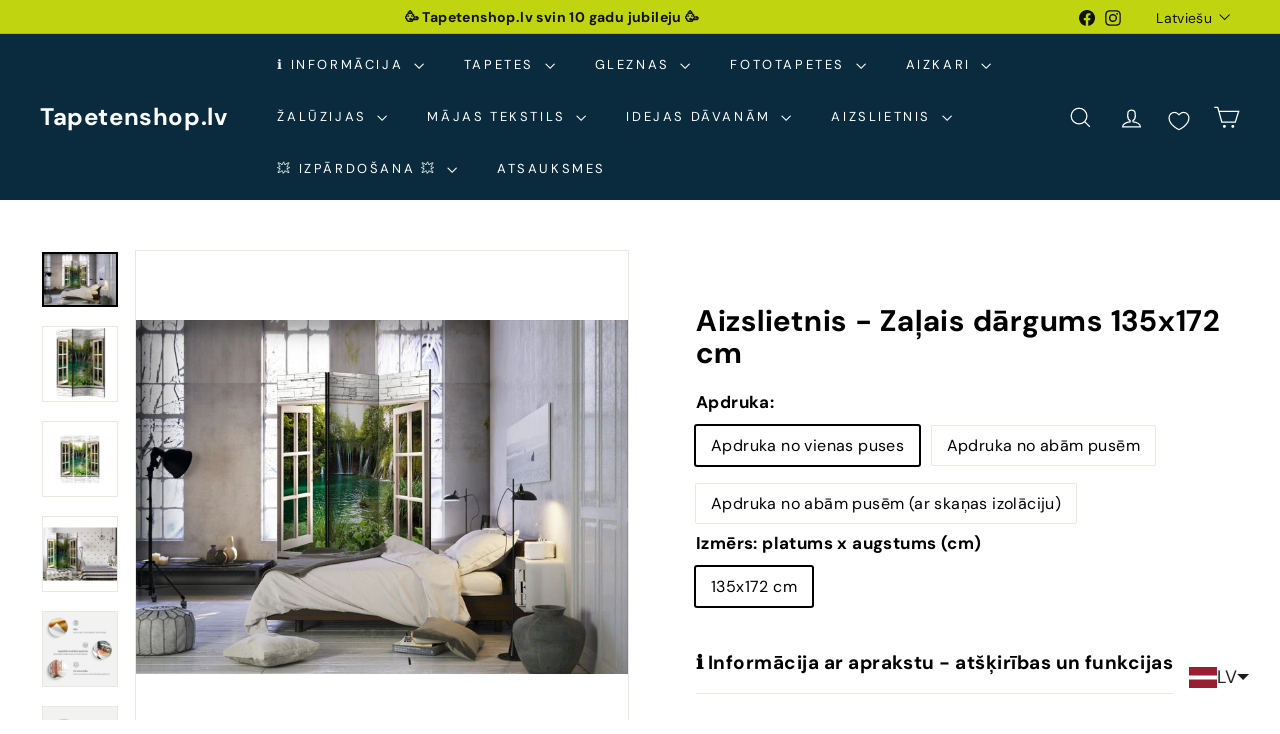

--- FILE ---
content_type: text/html; charset=utf-8
request_url: https://tapetenshop-lv.myshopify.com/collections/135x172/products/c-c-0100-z-b
body_size: 66802
content:
<!doctype html>
<html class="no-js" lang="lv" dir="ltr">
  <head>
    <!-- Google tag (gtag.js) -->
<script async crossorigin fetchpriority="high" src="/cdn/shopifycloud/importmap-polyfill/es-modules-shim.2.4.0.js"></script>
<script async src="https://www.googletagmanager.com/gtag/js?id=G-F11TZMBZMS"></script>
<script>
  window.dataLayer = window.dataLayer || [];
  function gtag(){dataLayer.push(arguments);}
  gtag('js', new Date());

  gtag('config', 'G-F11TZMBZMS');
</script>
    <!-- Google Tag Manager -->
<script>(function(w,d,s,l,i){w[l]=w[l]||[];w[l].push({'gtm.start':
new Date().getTime(),event:'gtm.js'});var f=d.getElementsByTagName(s)[0],
j=d.createElement(s),dl=l!='dataLayer'?'&l='+l:'';j.async=true;j.src=
'https://www.googletagmanager.com/gtm.js?id='+i+dl;f.parentNode.insertBefore(j,f);
})(window,document,'script','dataLayer','GTM-5BBH5JZ');</script>
<!-- End Google Tag Manager -->
    <meta charset="utf-8">
    <meta http-equiv="X-UA-Compatible" content="IE=edge,chrome=1">
    <meta name="viewport" content="width=device-width,initial-scale=1">
    <meta name="theme-color" content="#313652">
    <link rel="canonical" href="https://www.tapetenshop.lv/products/c-c-0100-z-b">
    <link rel="preconnect" href="https://fonts.shopifycdn.com" crossorigin>
    <link rel="dns-prefetch" href="https://ajax.googleapis.com">
    <link rel="dns-prefetch" href="https://maps.googleapis.com">
    <link rel="dns-prefetch" href="https://maps.gstatic.com"><link rel="shortcut icon" href="//tapetenshop-lv.myshopify.com/cdn/shop/files/interior-design_32x32.png?v=1746036314" type="image/png">
<title>Aizslietnis - Zaļais dārgums 135x172 cm &ndash; Tapetenshop.lv</title>
<meta name="description" content="Telpas sadalītājs Prece Telpas sadalītājs Izmērs 135x172 cm ( max. platums x augstums) Piegāde Piegādes laiks: 2 nedēļas. Piegādes veids: ar kurjeru. Īpašības: Abpusēja apdruka Interjera optiskā sadalīšana Telpas sadalītājs sastāv no 3 vai 5 daļām">
<meta property="og:site_name" content="Tapetenshop.lv">
<meta property="og:url" content="https://www.tapetenshop.lv/products/c-c-0100-z-b">
<meta property="og:title" content="Aizslietnis - Zaļais dārgums 135x172 cm">
<meta property="og:type" content="product">
<meta property="og:description" content="Telpas sadalītājs Prece Telpas sadalītājs Izmērs 135x172 cm ( max. platums x augstums) Piegāde Piegādes laiks: 2 nedēļas. Piegādes veids: ar kurjeru. Īpašības: Abpusēja apdruka Interjera optiskā sadalīšana Telpas sadalītājs sastāv no 3 vai 5 daļām"><meta property="og:image" content="http://tapetenshop-lv.myshopify.com/cdn/shop/products/aizslietnis-zalais-dargums-135x172-cm-5285591318572.jpg?v=1672705086">
  <meta property="og:image:secure_url" content="https://tapetenshop-lv.myshopify.com/cdn/shop/products/aizslietnis-zalais-dargums-135x172-cm-5285591318572.jpg?v=1672705086">
  <meta property="og:image:width" content="1200">
  <meta property="og:image:height" content="861"><meta name="twitter:site" content="@">
<meta name="twitter:card" content="summary_large_image">
<meta name="twitter:title" content="Aizslietnis - Zaļais dārgums 135x172 cm">
<meta name="twitter:description" content="Telpas sadalītājs Prece Telpas sadalītājs Izmērs 135x172 cm ( max. platums x augstums) Piegāde Piegādes laiks: 2 nedēļas. Piegādes veids: ar kurjeru. Īpašības: Abpusēja apdruka Interjera optiskā sadalīšana Telpas sadalītājs sastāv no 3 vai 5 daļām">

<style data-shopify>@font-face {
  font-family: "DM Sans";
  font-weight: 700;
  font-style: normal;
  font-display: swap;
  src: url("//tapetenshop-lv.myshopify.com/cdn/fonts/dm_sans/dmsans_n7.97e21d81502002291ea1de8aefb79170c6946ce5.woff2") format("woff2"),
       url("//tapetenshop-lv.myshopify.com/cdn/fonts/dm_sans/dmsans_n7.af5c214f5116410ca1d53a2090665620e78e2e1b.woff") format("woff");
}

  @font-face {
  font-family: "DM Sans";
  font-weight: 400;
  font-style: normal;
  font-display: swap;
  src: url("//tapetenshop-lv.myshopify.com/cdn/fonts/dm_sans/dmsans_n4.ec80bd4dd7e1a334c969c265873491ae56018d72.woff2") format("woff2"),
       url("//tapetenshop-lv.myshopify.com/cdn/fonts/dm_sans/dmsans_n4.87bdd914d8a61247b911147ae68e754d695c58a6.woff") format("woff");
}


  @font-face {
  font-family: "DM Sans";
  font-weight: 600;
  font-style: normal;
  font-display: swap;
  src: url("//tapetenshop-lv.myshopify.com/cdn/fonts/dm_sans/dmsans_n6.70a2453ea926d613c6a2f89af05180d14b3a7c96.woff2") format("woff2"),
       url("//tapetenshop-lv.myshopify.com/cdn/fonts/dm_sans/dmsans_n6.355605667bef215872257574b57fc097044f7e20.woff") format("woff");
}

  @font-face {
  font-family: "DM Sans";
  font-weight: 400;
  font-style: italic;
  font-display: swap;
  src: url("//tapetenshop-lv.myshopify.com/cdn/fonts/dm_sans/dmsans_i4.b8fe05e69ee95d5a53155c346957d8cbf5081c1a.woff2") format("woff2"),
       url("//tapetenshop-lv.myshopify.com/cdn/fonts/dm_sans/dmsans_i4.403fe28ee2ea63e142575c0aa47684d65f8c23a0.woff") format("woff");
}

  @font-face {
  font-family: "DM Sans";
  font-weight: 600;
  font-style: italic;
  font-display: swap;
  src: url("//tapetenshop-lv.myshopify.com/cdn/fonts/dm_sans/dmsans_i6.b7d5b35c5f29523529e1bf4a3d0de71a44a277b6.woff2") format("woff2"),
       url("//tapetenshop-lv.myshopify.com/cdn/fonts/dm_sans/dmsans_i6.9b760cc5bdd17b4de2c70249ba49bd707f27a31b.woff") format("woff");
}

</style><link href="//tapetenshop-lv.myshopify.com/cdn/shop/t/50/assets/components.css?v=43712827778144619181740590315" rel="stylesheet" type="text/css" media="all" />

<style data-shopify>:root {
    --color-body: #ffffff;
    --color-body-alpha-005: rgba(255, 255, 255, 0.05);
    --color-body-dim: #f2f2f2;

    --color-border: #e8e8e1;

    --color-button-primary: #313652;
    --color-button-primary-light: #444b72;
    --color-button-primary-dim: #272b42;
    --color-button-primary-text: #ffffff;

    --color-cart-dot: #d75d43;
    --color-cart-dot-text: #fff;

    --color-footer: #ffffff;
    --color-footer-border: #e8e8e1;
    --color-footer-text: #000000;

    --color-link: #000000;

    --color-modal-bg: rgba(15, 15, 15, 0.6);

    --color-nav: #092b3d;
    --color-nav-search: #ffffff;
    --color-nav-text: #ffffff;

    --color-price: #1c1d1d;

    --color-sale-tag: #ba4444;
    --color-sale-tag-text: #ffffff;

    --color-scheme-1-text: #ffffff;
    --color-scheme-1-bg: #d75d43;
    --color-scheme-2-text: #000000;
    --color-scheme-2-bg: #f4e3da;
    --color-scheme-3-text: #000000;
    --color-scheme-3-bg: #fcf4f1;

    --color-text-body: #000000;
    --color-text-body-alpha-005: rgba(0, 0, 0, 0.05);
    --color-text-body-alpha-008: rgba(0, 0, 0, 0.08);
    --color-text-savings: #ba4444;

    --color-toolbar: #c0d510;
    --color-toolbar-text: #111111;

    --url-ico-select: url(//tapetenshop-lv.myshopify.com/cdn/shop/t/50/assets/ico-select.svg);
    --url-swirl-svg: url(//tapetenshop-lv.myshopify.com/cdn/shop/t/50/assets/swirl.svg);

    --header-padding-bottom: 0;

    --page-top-padding: 35px;
    --page-narrow: 780px;
    --page-width-padding: 40px;
    --grid-gutter: 22px;
    --index-section-padding: 60px;
    --section-header-bottom: 40px;
    --collapsible-icon-width: 12px;

    --size-chart-margin: 30px 0;
    --size-chart-icon-margin: 5px;

    --newsletter-reminder-padding: 20px 30px 20px 25px;

    --text-frame-margin: 10px;

    /*Shop Pay Installments*/
    --color-body-text: #000000;
    --color-body: #ffffff;
    --color-bg: #ffffff;

    --type-header-primary: "DM Sans";
    --type-header-fallback: sans-serif;
    --type-header-size: 35px;
    --type-header-weight: 700;
    --type-header-line-height: 1.1;
    --type-header-spacing: 0.025em;

    
      --type-header-transform: none;
    

    --type-base-primary:"DM Sans";
    --type-base-fallback:sans-serif;
    --type-base-size: 16px;
    --type-base-weight: 400;
    --type-base-spacing: 0.025em;
    --type-base-line-height: 1.6;

    --color-small-image-bg: #ffffff;
    --color-small-image-bg-dark: #f7f7f7;
    --color-large-image-bg: #0f0f0f;
    --color-large-image-bg-light: #303030;

    --icon-stroke-width: 3px;
    --icon-stroke-line-join: miter;

    
      --button-radius: 0;
      --button-padding: 11px 20px;
    

    
      --roundness: 0;
    

    
      --grid-thickness: 0;
    

    --product-tile-margin: 10%;
    --collection-tile-margin: 15%;

    --swatch-size: 40px;

    
      --swatch-border-radius: 50%;
    
  }

  @media screen and (max-width: 768px) {
    :root {
      --page-top-padding: 15px;
      --page-narrow: 330px;
      --page-width-padding: 17px;
      --grid-gutter: 16px;
      --index-section-padding: 40px;
      --section-header-bottom: 25px;
      --collapsible-icon-width: 10px;
      --text-frame-margin: 7px;
      --type-base-size: 14px;

      
        --roundness: 0;
        --button-padding: 9px 17px;
      
    }
  }</style><link href="//tapetenshop-lv.myshopify.com/cdn/shop/t/50/assets/overrides.css?v=22777653670148856341740590316" rel="stylesheet" type="text/css" media="all" />
<style data-shopify>:root {
        --product-grid-padding: 12px;
      }</style><script>
      document.documentElement.className = document.documentElement.className.replace('no-js', 'js');

      window.theme = window.theme || {};

      theme.settings = {
        themeName: 'Expanse',
        themeVersion: '6.1.0', // x-release-please-version
      };
    </script><script type="importmap">
{
  "imports": {
    "@archetype-themes/custom-elements/base-media": "//tapetenshop-lv.myshopify.com/cdn/shop/t/50/assets/base-media.js?v=180215418933095669231740590315",
    "@archetype-themes/custom-elements/disclosure": "//tapetenshop-lv.myshopify.com/cdn/shop/t/50/assets/disclosure.js?v=182459945533096787091740590315",
    "@archetype-themes/custom-elements/header-search": "//tapetenshop-lv.myshopify.com/cdn/shop/t/50/assets/header-search.js?v=14790263600647437351740590315",
    "@archetype-themes/custom-elements/product-recommendations": "//tapetenshop-lv.myshopify.com/cdn/shop/t/50/assets/product-recommendations.js?v=76410797257285949611740590316",
    "@archetype-themes/custom-elements/swatches": "//tapetenshop-lv.myshopify.com/cdn/shop/t/50/assets/swatches.js?v=115748111205220542111740590317",
    "@archetype-themes/custom-elements/theme-element": "//tapetenshop-lv.myshopify.com/cdn/shop/t/50/assets/theme-element.js?v=23783870107938227301740590317",
    "@archetype-themes/modules/cart-form": "//tapetenshop-lv.myshopify.com/cdn/shop/t/50/assets/cart-form.js?v=112467115607385685851740590315",
    "@archetype-themes/modules/clone-footer": "//tapetenshop-lv.myshopify.com/cdn/shop/t/50/assets/clone-footer.js?v=65189253863211222311740590315",
    "@archetype-themes/modules/collection-sidebar": "//tapetenshop-lv.myshopify.com/cdn/shop/t/50/assets/collection-sidebar.js?v=1325888889692973131740590315",
    "@archetype-themes/modules/drawers": "//tapetenshop-lv.myshopify.com/cdn/shop/t/50/assets/drawers.js?v=133655453772475736011740590315",
    "@archetype-themes/modules/modal": "//tapetenshop-lv.myshopify.com/cdn/shop/t/50/assets/modal.js?v=158707362359803246971740590316",
    "@archetype-themes/modules/nav-dropdown": "//tapetenshop-lv.myshopify.com/cdn/shop/t/50/assets/nav-dropdown.js?v=161891049847192907061740590316",
    "@archetype-themes/modules/photoswipe": "//tapetenshop-lv.myshopify.com/cdn/shop/t/50/assets/photoswipe.js?v=26893319410327140681740590316",
    "@archetype-themes/modules/slideshow": "//tapetenshop-lv.myshopify.com/cdn/shop/t/50/assets/slideshow.js?v=126977017077271715931740590317",
    "@archetype-themes/utils/a11y": "//tapetenshop-lv.myshopify.com/cdn/shop/t/50/assets/a11y.js?v=42141139595583154601740590314",
    "@archetype-themes/utils/ajax-renderer": "//tapetenshop-lv.myshopify.com/cdn/shop/t/50/assets/ajax-renderer.js?v=17957378971572593961740590315",
    "@archetype-themes/utils/currency": "//tapetenshop-lv.myshopify.com/cdn/shop/t/50/assets/currency.js?v=93335643952206747231740590315",
    "@archetype-themes/utils/events": "//tapetenshop-lv.myshopify.com/cdn/shop/t/50/assets/events.js?v=41484686344495800011740590315",
    "@archetype-themes/utils/product-loader": "//tapetenshop-lv.myshopify.com/cdn/shop/t/50/assets/product-loader.js?v=71947287259713254281740590316",
    "@archetype-themes/utils/resource-loader": "//tapetenshop-lv.myshopify.com/cdn/shop/t/50/assets/resource-loader.js?v=81301169148003274841740590316",
    "@archetype-themes/utils/storage": "//tapetenshop-lv.myshopify.com/cdn/shop/t/50/assets/storage.js?v=165714144265540632071740590317",
    "@archetype-themes/utils/theme-editor-event-handler-mixin": "//tapetenshop-lv.myshopify.com/cdn/shop/t/50/assets/theme-editor-event-handler-mixin.js?v=114462069356338668731740590317",
    "@archetype-themes/utils/utils": "//tapetenshop-lv.myshopify.com/cdn/shop/t/50/assets/utils.js?v=117964846174238173191740590317",
    "@archetype-themes/vendors/flickity": "//tapetenshop-lv.myshopify.com/cdn/shop/t/50/assets/flickity.js?v=180040601754775719741740590315",
    "@archetype-themes/vendors/flickity-fade": "//tapetenshop-lv.myshopify.com/cdn/shop/t/50/assets/flickity-fade.js?v=7618156608010510071740590315",
    "@archetype-themes/vendors/in-view": "//tapetenshop-lv.myshopify.com/cdn/shop/t/50/assets/in-view.js?v=158303221847540477331740590315",
    "@archetype-themes/vendors/photoswipe-ui-default.min": "//tapetenshop-lv.myshopify.com/cdn/shop/t/50/assets/photoswipe-ui-default.min.js?v=153569421128418950921740590316",
    "@archetype-themes/vendors/photoswipe.min": "//tapetenshop-lv.myshopify.com/cdn/shop/t/50/assets/photoswipe.min.js?v=159595140210348923361740590316",
    "components/add-to-cart": "//tapetenshop-lv.myshopify.com/cdn/shop/t/50/assets/add-to-cart.js?v=157761415605003885381740590315",
    "components/announcement-bar": "//tapetenshop-lv.myshopify.com/cdn/shop/t/50/assets/announcement-bar.js?v=121029201872210647121740590315",
    "components/block-buy-buttons": "//tapetenshop-lv.myshopify.com/cdn/shop/t/50/assets/block-buy-buttons.js?v=56380689241029412871740590315",
    "components/block-price": "//tapetenshop-lv.myshopify.com/cdn/shop/t/50/assets/block-price.js?v=174793000406617112591740590315",
    "components/block-variant-picker": "//tapetenshop-lv.myshopify.com/cdn/shop/t/50/assets/block-variant-picker.js?v=100675464509634971691740590315",
    "components/cart-note": "//tapetenshop-lv.myshopify.com/cdn/shop/t/50/assets/cart-note.js?v=56198602689862001351740590315",
    "components/close-cart": "//tapetenshop-lv.myshopify.com/cdn/shop/t/50/assets/close-cart.js?v=122851508247342011791740590315",
    "components/collapsible": "//tapetenshop-lv.myshopify.com/cdn/shop/t/50/assets/collapsible.js?v=177773173634684916621740590315",
    "components/collection-mobile-filters": "//tapetenshop-lv.myshopify.com/cdn/shop/t/50/assets/collection-mobile-filters.js?v=141085733159431533581740590315",
    "components/gift-card-recipient-form": "//tapetenshop-lv.myshopify.com/cdn/shop/t/50/assets/gift-card-recipient-form.js?v=25114532869471163621740590315",
    "components/header-cart-drawer": "//tapetenshop-lv.myshopify.com/cdn/shop/t/50/assets/header-cart-drawer.js?v=10438076937880405391740590315",
    "components/header-drawer": "//tapetenshop-lv.myshopify.com/cdn/shop/t/50/assets/header-drawer.js?v=12194218155632391321740590315",
    "components/header-mobile-nav": "//tapetenshop-lv.myshopify.com/cdn/shop/t/50/assets/header-mobile-nav.js?v=77324086688366174111740590315",
    "components/header-nav": "//tapetenshop-lv.myshopify.com/cdn/shop/t/50/assets/header-nav.js?v=134448756228213604281740590315",
    "components/item-grid": "//tapetenshop-lv.myshopify.com/cdn/shop/t/50/assets/item-grid.js?v=109905781791598941741740590315",
    "components/map": "//tapetenshop-lv.myshopify.com/cdn/shop/t/50/assets/map.js?v=113321260895345124881740590316",
    "components/model-media": "//tapetenshop-lv.myshopify.com/cdn/shop/t/50/assets/model-media.js?v=72293555598817173731740590316",
    "components/newsletter-reminder": "//tapetenshop-lv.myshopify.com/cdn/shop/t/50/assets/newsletter-reminder.js?v=35744343425145152751740590316",
    "components/parallax-image": "//tapetenshop-lv.myshopify.com/cdn/shop/t/50/assets/parallax-image.js?v=59188309605188605141740590316",
    "components/predictive-search": "//tapetenshop-lv.myshopify.com/cdn/shop/t/50/assets/predictive-search.js?v=165210660372665716981740590316",
    "components/price-range": "//tapetenshop-lv.myshopify.com/cdn/shop/t/50/assets/price-range.js?v=87243038936141742371740590316",
    "components/product-images": "//tapetenshop-lv.myshopify.com/cdn/shop/t/50/assets/product-images.js?v=101208797313625026491740590316",
    "components/product-inventory": "//tapetenshop-lv.myshopify.com/cdn/shop/t/50/assets/product-inventory.js?v=69607211263097186841740590316",
    "components/quantity-selector": "//tapetenshop-lv.myshopify.com/cdn/shop/t/50/assets/quantity-selector.js?v=29811676615099985201740590316",
    "components/quick-add": "//tapetenshop-lv.myshopify.com/cdn/shop/t/50/assets/quick-add.js?v=112070224713420499361740590316",
    "components/quick-shop": "//tapetenshop-lv.myshopify.com/cdn/shop/t/50/assets/quick-shop.js?v=169214600794817870211740590316",
    "components/rte": "//tapetenshop-lv.myshopify.com/cdn/shop/t/50/assets/rte.js?v=175428553801475883871740590316",
    "components/section-advanced-accordion": "//tapetenshop-lv.myshopify.com/cdn/shop/t/50/assets/section-advanced-accordion.js?v=172994900201510659141740590316",
    "components/section-age-verification-popup": "//tapetenshop-lv.myshopify.com/cdn/shop/t/50/assets/section-age-verification-popup.js?v=133696332194319723851740590316",
    "components/section-background-image-text": "//tapetenshop-lv.myshopify.com/cdn/shop/t/50/assets/section-background-image-text.js?v=21722524035606903071740590316",
    "components/section-collection-header": "//tapetenshop-lv.myshopify.com/cdn/shop/t/50/assets/section-collection-header.js?v=38468508189529151931740590316",
    "components/section-countdown": "//tapetenshop-lv.myshopify.com/cdn/shop/t/50/assets/section-countdown.js?v=75237863181774550081740590316",
    "components/section-footer": "//tapetenshop-lv.myshopify.com/cdn/shop/t/50/assets/section-footer.js?v=148713697742347807881740590316",
    "components/section-header": "//tapetenshop-lv.myshopify.com/cdn/shop/t/50/assets/section-header.js?v=146891184291599232001740590316",
    "components/section-hotspots": "//tapetenshop-lv.myshopify.com/cdn/shop/t/50/assets/section-hotspots.js?v=123038301200020945031740590316",
    "components/section-image-compare": "//tapetenshop-lv.myshopify.com/cdn/shop/t/50/assets/section-image-compare.js?v=84708806597935999591740590316",
    "components/section-main-addresses": "//tapetenshop-lv.myshopify.com/cdn/shop/t/50/assets/section-main-addresses.js?v=38269558316828166111740590316",
    "components/section-main-cart": "//tapetenshop-lv.myshopify.com/cdn/shop/t/50/assets/section-main-cart.js?v=104282612614769570861740590316",
    "components/section-main-login": "//tapetenshop-lv.myshopify.com/cdn/shop/t/50/assets/section-main-login.js?v=141583384861984065451740590316",
    "components/section-more-products-vendor": "//tapetenshop-lv.myshopify.com/cdn/shop/t/50/assets/section-more-products-vendor.js?v=139037179476081649891740590316",
    "components/section-newsletter-popup": "//tapetenshop-lv.myshopify.com/cdn/shop/t/50/assets/section-newsletter-popup.js?v=14748164573072822331740590316",
    "components/section-password-header": "//tapetenshop-lv.myshopify.com/cdn/shop/t/50/assets/section-password-header.js?v=180461259096248157561740590316",
    "components/section-recently-viewed": "//tapetenshop-lv.myshopify.com/cdn/shop/t/50/assets/section-recently-viewed.js?v=55908193119123770971740590316",
    "components/section-testimonials": "//tapetenshop-lv.myshopify.com/cdn/shop/t/50/assets/section-testimonials.js?v=1105492954700041671740590316",
    "components/store-availability": "//tapetenshop-lv.myshopify.com/cdn/shop/t/50/assets/store-availability.js?v=3599424513449990531740590317",
    "components/theme-editor": "//tapetenshop-lv.myshopify.com/cdn/shop/t/50/assets/theme-editor.js?v=7962243367912863361740590317",
    "components/toggle-cart": "//tapetenshop-lv.myshopify.com/cdn/shop/t/50/assets/toggle-cart.js?v=38431333347854231931740590317",
    "components/toggle-menu": "//tapetenshop-lv.myshopify.com/cdn/shop/t/50/assets/toggle-menu.js?v=184417730195572818991740590317",
    "components/toggle-search": "//tapetenshop-lv.myshopify.com/cdn/shop/t/50/assets/toggle-search.js?v=152152935064256525541740590317",
    "components/tool-tip": "//tapetenshop-lv.myshopify.com/cdn/shop/t/50/assets/tool-tip.js?v=111952048857288946281740590317",
    "components/tool-tip-trigger": "//tapetenshop-lv.myshopify.com/cdn/shop/t/50/assets/tool-tip-trigger.js?v=51579085798980736711740590317",
    "components/variant-sku": "//tapetenshop-lv.myshopify.com/cdn/shop/t/50/assets/variant-sku.js?v=181636493864733257641740590317",
    "components/video-media": "//tapetenshop-lv.myshopify.com/cdn/shop/t/50/assets/video-media.js?v=117747228584985477391740590317",
    "nouislider": "//tapetenshop-lv.myshopify.com/cdn/shop/t/50/assets/nouislider.js?v=100438778919154896961740590316"
  }
}
</script>
<script>
  if (!(HTMLScriptElement.supports && HTMLScriptElement.supports('importmap'))) {
    const el = document.createElement('script')
    el.async = true
    el.src = "//tapetenshop-lv.myshopify.com/cdn/shop/t/50/assets/es-module-shims.min.js?v=3197203922110785981740590315"
    document.head.appendChild(el)
  }
</script>

<script type="module" src="//tapetenshop-lv.myshopify.com/cdn/shop/t/50/assets/is-land.min.js?v=92343381495565747271740590315"></script>



<script type="module">
  try {
    const importMap = document.querySelector('script[type="importmap"]')
    const importMapJson = JSON.parse(importMap.textContent)
    const importMapModules = Object.values(importMapJson.imports)
    for (let i = 0; i < importMapModules.length; i++) {
      const link = document.createElement('link')
      link.rel = 'modulepreload'
      link.href = importMapModules[i]
      document.head.appendChild(link)
    }
  } catch (e) {
    console.error(e)
  }
</script>

<script>window.performance && window.performance.mark && window.performance.mark('shopify.content_for_header.start');</script><meta name="google-site-verification" content="pvb0Wcudp1mobbKiiXPSrPilU8oN3ixaLUGuHqeednM">
<meta name="facebook-domain-verification" content="mjvwf4p8fjlay1dmk7uqegdjyy0ud6">
<meta name="facebook-domain-verification" content="0v9jc47xqzcjv49p38ung5hq4v24vq">
<meta id="shopify-digital-wallet" name="shopify-digital-wallet" content="/11614172/digital_wallets/dialog">
<meta name="shopify-checkout-api-token" content="7a2c3bf903e230f53869239b6a46a7d1">
<link rel="alternate" hreflang="x-default" href="https://www.tapetenshop.lv/products/c-c-0100-z-b">
<link rel="alternate" hreflang="lv" href="https://www.tapetenshop.lv/products/c-c-0100-z-b">
<link rel="alternate" hreflang="et" href="https://www.tapetenshop.lv/et/products/c-c-0100-z-b">
<link rel="alternate" hreflang="fi" href="https://www.tapetenshop.lv/fi/products/c-c-0100-z-b">
<link rel="alternate" hreflang="lt" href="https://www.tapetenshop.lv/lt/products/c-c-0100-z-b">
<link rel="alternate" hreflang="ru" href="https://www.tapetenshop.lv/ru/products/c-c-0100-z-b">
<link rel="alternate" hreflang="en" href="https://www.tapetenshop.lv/en/products/room-divider-green-treasure-135x172-cm">
<link rel="alternate" type="application/json+oembed" href="https://www.tapetenshop.lv/products/c-c-0100-z-b.oembed">
<script async="async" src="/checkouts/internal/preloads.js?locale=lv-LV"></script>
<link rel="preconnect" href="https://shop.app" crossorigin="anonymous">
<script async="async" src="https://shop.app/checkouts/internal/preloads.js?locale=lv-LV&shop_id=11614172" crossorigin="anonymous"></script>
<script id="shopify-features" type="application/json">{"accessToken":"7a2c3bf903e230f53869239b6a46a7d1","betas":["rich-media-storefront-analytics"],"domain":"tapetenshop-lv.myshopify.com","predictiveSearch":true,"shopId":11614172,"locale":"en"}</script>
<script>var Shopify = Shopify || {};
Shopify.shop = "tapetenshop-lv.myshopify.com";
Shopify.locale = "lv";
Shopify.currency = {"active":"EUR","rate":"1.0"};
Shopify.country = "LV";
Shopify.theme = {"name":"Expanse","id":179121258831,"schema_name":"Expanse","schema_version":"6.1.0","theme_store_id":902,"role":"main"};
Shopify.theme.handle = "null";
Shopify.theme.style = {"id":null,"handle":null};
Shopify.cdnHost = "tapetenshop-lv.myshopify.com/cdn";
Shopify.routes = Shopify.routes || {};
Shopify.routes.root = "/";</script>
<script type="module">!function(o){(o.Shopify=o.Shopify||{}).modules=!0}(window);</script>
<script>!function(o){function n(){var o=[];function n(){o.push(Array.prototype.slice.apply(arguments))}return n.q=o,n}var t=o.Shopify=o.Shopify||{};t.loadFeatures=n(),t.autoloadFeatures=n()}(window);</script>
<script>
  window.ShopifyPay = window.ShopifyPay || {};
  window.ShopifyPay.apiHost = "shop.app\/pay";
  window.ShopifyPay.redirectState = null;
</script>
<script id="shop-js-analytics" type="application/json">{"pageType":"product"}</script>
<script defer="defer" async type="module" src="//tapetenshop-lv.myshopify.com/cdn/shopifycloud/shop-js/modules/v2/client.init-shop-cart-sync_BT-GjEfc.en.esm.js"></script>
<script defer="defer" async type="module" src="//tapetenshop-lv.myshopify.com/cdn/shopifycloud/shop-js/modules/v2/chunk.common_D58fp_Oc.esm.js"></script>
<script defer="defer" async type="module" src="//tapetenshop-lv.myshopify.com/cdn/shopifycloud/shop-js/modules/v2/chunk.modal_xMitdFEc.esm.js"></script>
<script type="module">
  await import("//tapetenshop-lv.myshopify.com/cdn/shopifycloud/shop-js/modules/v2/client.init-shop-cart-sync_BT-GjEfc.en.esm.js");
await import("//tapetenshop-lv.myshopify.com/cdn/shopifycloud/shop-js/modules/v2/chunk.common_D58fp_Oc.esm.js");
await import("//tapetenshop-lv.myshopify.com/cdn/shopifycloud/shop-js/modules/v2/chunk.modal_xMitdFEc.esm.js");

  window.Shopify.SignInWithShop?.initShopCartSync?.({"fedCMEnabled":true,"windoidEnabled":true});

</script>
<script>
  window.Shopify = window.Shopify || {};
  if (!window.Shopify.featureAssets) window.Shopify.featureAssets = {};
  window.Shopify.featureAssets['shop-js'] = {"shop-cart-sync":["modules/v2/client.shop-cart-sync_DZOKe7Ll.en.esm.js","modules/v2/chunk.common_D58fp_Oc.esm.js","modules/v2/chunk.modal_xMitdFEc.esm.js"],"init-fed-cm":["modules/v2/client.init-fed-cm_B6oLuCjv.en.esm.js","modules/v2/chunk.common_D58fp_Oc.esm.js","modules/v2/chunk.modal_xMitdFEc.esm.js"],"shop-cash-offers":["modules/v2/client.shop-cash-offers_D2sdYoxE.en.esm.js","modules/v2/chunk.common_D58fp_Oc.esm.js","modules/v2/chunk.modal_xMitdFEc.esm.js"],"shop-login-button":["modules/v2/client.shop-login-button_QeVjl5Y3.en.esm.js","modules/v2/chunk.common_D58fp_Oc.esm.js","modules/v2/chunk.modal_xMitdFEc.esm.js"],"pay-button":["modules/v2/client.pay-button_DXTOsIq6.en.esm.js","modules/v2/chunk.common_D58fp_Oc.esm.js","modules/v2/chunk.modal_xMitdFEc.esm.js"],"shop-button":["modules/v2/client.shop-button_DQZHx9pm.en.esm.js","modules/v2/chunk.common_D58fp_Oc.esm.js","modules/v2/chunk.modal_xMitdFEc.esm.js"],"avatar":["modules/v2/client.avatar_BTnouDA3.en.esm.js"],"init-windoid":["modules/v2/client.init-windoid_CR1B-cfM.en.esm.js","modules/v2/chunk.common_D58fp_Oc.esm.js","modules/v2/chunk.modal_xMitdFEc.esm.js"],"init-shop-for-new-customer-accounts":["modules/v2/client.init-shop-for-new-customer-accounts_C_vY_xzh.en.esm.js","modules/v2/client.shop-login-button_QeVjl5Y3.en.esm.js","modules/v2/chunk.common_D58fp_Oc.esm.js","modules/v2/chunk.modal_xMitdFEc.esm.js"],"init-shop-email-lookup-coordinator":["modules/v2/client.init-shop-email-lookup-coordinator_BI7n9ZSv.en.esm.js","modules/v2/chunk.common_D58fp_Oc.esm.js","modules/v2/chunk.modal_xMitdFEc.esm.js"],"init-shop-cart-sync":["modules/v2/client.init-shop-cart-sync_BT-GjEfc.en.esm.js","modules/v2/chunk.common_D58fp_Oc.esm.js","modules/v2/chunk.modal_xMitdFEc.esm.js"],"shop-toast-manager":["modules/v2/client.shop-toast-manager_DiYdP3xc.en.esm.js","modules/v2/chunk.common_D58fp_Oc.esm.js","modules/v2/chunk.modal_xMitdFEc.esm.js"],"init-customer-accounts":["modules/v2/client.init-customer-accounts_D9ZNqS-Q.en.esm.js","modules/v2/client.shop-login-button_QeVjl5Y3.en.esm.js","modules/v2/chunk.common_D58fp_Oc.esm.js","modules/v2/chunk.modal_xMitdFEc.esm.js"],"init-customer-accounts-sign-up":["modules/v2/client.init-customer-accounts-sign-up_iGw4briv.en.esm.js","modules/v2/client.shop-login-button_QeVjl5Y3.en.esm.js","modules/v2/chunk.common_D58fp_Oc.esm.js","modules/v2/chunk.modal_xMitdFEc.esm.js"],"shop-follow-button":["modules/v2/client.shop-follow-button_CqMgW2wH.en.esm.js","modules/v2/chunk.common_D58fp_Oc.esm.js","modules/v2/chunk.modal_xMitdFEc.esm.js"],"checkout-modal":["modules/v2/client.checkout-modal_xHeaAweL.en.esm.js","modules/v2/chunk.common_D58fp_Oc.esm.js","modules/v2/chunk.modal_xMitdFEc.esm.js"],"shop-login":["modules/v2/client.shop-login_D91U-Q7h.en.esm.js","modules/v2/chunk.common_D58fp_Oc.esm.js","modules/v2/chunk.modal_xMitdFEc.esm.js"],"lead-capture":["modules/v2/client.lead-capture_BJmE1dJe.en.esm.js","modules/v2/chunk.common_D58fp_Oc.esm.js","modules/v2/chunk.modal_xMitdFEc.esm.js"],"payment-terms":["modules/v2/client.payment-terms_Ci9AEqFq.en.esm.js","modules/v2/chunk.common_D58fp_Oc.esm.js","modules/v2/chunk.modal_xMitdFEc.esm.js"]};
</script>
<script>(function() {
  var isLoaded = false;
  function asyncLoad() {
    if (isLoaded) return;
    isLoaded = true;
    var urls = ["https:\/\/chimpstatic.com\/mcjs-connected\/js\/users\/8b174108b9107d92f731fd06d\/ee0ff0078f4925f865d74b48a.js?shop=tapetenshop-lv.myshopify.com","https:\/\/product-samples.herokuapp.com\/complied\/main.min.js?shop=tapetenshop-lv.myshopify.com","https:\/\/cdn-bundler.nice-team.net\/app\/js\/bundler.js?shop=tapetenshop-lv.myshopify.com","https:\/\/production.parcely.app\/map_cart.js?shop=tapetenshop-lv.myshopify.com"];
    for (var i = 0; i < urls.length; i++) {
      var s = document.createElement('script');
      s.type = 'text/javascript';
      s.async = true;
      s.src = urls[i];
      var x = document.getElementsByTagName('script')[0];
      x.parentNode.insertBefore(s, x);
    }
  };
  if(window.attachEvent) {
    window.attachEvent('onload', asyncLoad);
  } else {
    window.addEventListener('load', asyncLoad, false);
  }
})();</script>
<script id="__st">var __st={"a":11614172,"offset":7200,"reqid":"7c18657a-1c78-4c55-992a-13ba55fccf66-1769084722","pageurl":"tapetenshop-lv.myshopify.com\/collections\/135x172\/products\/c-c-0100-z-b","u":"7288e891a856","p":"product","rtyp":"product","rid":1637425971244};</script>
<script>window.ShopifyPaypalV4VisibilityTracking = true;</script>
<script id="captcha-bootstrap">!function(){'use strict';const t='contact',e='account',n='new_comment',o=[[t,t],['blogs',n],['comments',n],[t,'customer']],c=[[e,'customer_login'],[e,'guest_login'],[e,'recover_customer_password'],[e,'create_customer']],r=t=>t.map((([t,e])=>`form[action*='/${t}']:not([data-nocaptcha='true']) input[name='form_type'][value='${e}']`)).join(','),a=t=>()=>t?[...document.querySelectorAll(t)].map((t=>t.form)):[];function s(){const t=[...o],e=r(t);return a(e)}const i='password',u='form_key',d=['recaptcha-v3-token','g-recaptcha-response','h-captcha-response',i],f=()=>{try{return window.sessionStorage}catch{return}},m='__shopify_v',_=t=>t.elements[u];function p(t,e,n=!1){try{const o=window.sessionStorage,c=JSON.parse(o.getItem(e)),{data:r}=function(t){const{data:e,action:n}=t;return t[m]||n?{data:e,action:n}:{data:t,action:n}}(c);for(const[e,n]of Object.entries(r))t.elements[e]&&(t.elements[e].value=n);n&&o.removeItem(e)}catch(o){console.error('form repopulation failed',{error:o})}}const l='form_type',E='cptcha';function T(t){t.dataset[E]=!0}const w=window,h=w.document,L='Shopify',v='ce_forms',y='captcha';let A=!1;((t,e)=>{const n=(g='f06e6c50-85a8-45c8-87d0-21a2b65856fe',I='https://cdn.shopify.com/shopifycloud/storefront-forms-hcaptcha/ce_storefront_forms_captcha_hcaptcha.v1.5.2.iife.js',D={infoText:'Protected by hCaptcha',privacyText:'Privacy',termsText:'Terms'},(t,e,n)=>{const o=w[L][v],c=o.bindForm;if(c)return c(t,g,e,D).then(n);var r;o.q.push([[t,g,e,D],n]),r=I,A||(h.body.append(Object.assign(h.createElement('script'),{id:'captcha-provider',async:!0,src:r})),A=!0)});var g,I,D;w[L]=w[L]||{},w[L][v]=w[L][v]||{},w[L][v].q=[],w[L][y]=w[L][y]||{},w[L][y].protect=function(t,e){n(t,void 0,e),T(t)},Object.freeze(w[L][y]),function(t,e,n,w,h,L){const[v,y,A,g]=function(t,e,n){const i=e?o:[],u=t?c:[],d=[...i,...u],f=r(d),m=r(i),_=r(d.filter((([t,e])=>n.includes(e))));return[a(f),a(m),a(_),s()]}(w,h,L),I=t=>{const e=t.target;return e instanceof HTMLFormElement?e:e&&e.form},D=t=>v().includes(t);t.addEventListener('submit',(t=>{const e=I(t);if(!e)return;const n=D(e)&&!e.dataset.hcaptchaBound&&!e.dataset.recaptchaBound,o=_(e),c=g().includes(e)&&(!o||!o.value);(n||c)&&t.preventDefault(),c&&!n&&(function(t){try{if(!f())return;!function(t){const e=f();if(!e)return;const n=_(t);if(!n)return;const o=n.value;o&&e.removeItem(o)}(t);const e=Array.from(Array(32),(()=>Math.random().toString(36)[2])).join('');!function(t,e){_(t)||t.append(Object.assign(document.createElement('input'),{type:'hidden',name:u})),t.elements[u].value=e}(t,e),function(t,e){const n=f();if(!n)return;const o=[...t.querySelectorAll(`input[type='${i}']`)].map((({name:t})=>t)),c=[...d,...o],r={};for(const[a,s]of new FormData(t).entries())c.includes(a)||(r[a]=s);n.setItem(e,JSON.stringify({[m]:1,action:t.action,data:r}))}(t,e)}catch(e){console.error('failed to persist form',e)}}(e),e.submit())}));const S=(t,e)=>{t&&!t.dataset[E]&&(n(t,e.some((e=>e===t))),T(t))};for(const o of['focusin','change'])t.addEventListener(o,(t=>{const e=I(t);D(e)&&S(e,y())}));const B=e.get('form_key'),M=e.get(l),P=B&&M;t.addEventListener('DOMContentLoaded',(()=>{const t=y();if(P)for(const e of t)e.elements[l].value===M&&p(e,B);[...new Set([...A(),...v().filter((t=>'true'===t.dataset.shopifyCaptcha))])].forEach((e=>S(e,t)))}))}(h,new URLSearchParams(w.location.search),n,t,e,['guest_login'])})(!0,!0)}();</script>
<script integrity="sha256-4kQ18oKyAcykRKYeNunJcIwy7WH5gtpwJnB7kiuLZ1E=" data-source-attribution="shopify.loadfeatures" defer="defer" src="//tapetenshop-lv.myshopify.com/cdn/shopifycloud/storefront/assets/storefront/load_feature-a0a9edcb.js" crossorigin="anonymous"></script>
<script crossorigin="anonymous" defer="defer" src="//tapetenshop-lv.myshopify.com/cdn/shopifycloud/storefront/assets/shopify_pay/storefront-65b4c6d7.js?v=20250812"></script>
<script data-source-attribution="shopify.dynamic_checkout.dynamic.init">var Shopify=Shopify||{};Shopify.PaymentButton=Shopify.PaymentButton||{isStorefrontPortableWallets:!0,init:function(){window.Shopify.PaymentButton.init=function(){};var t=document.createElement("script");t.src="https://tapetenshop-lv.myshopify.com/cdn/shopifycloud/portable-wallets/latest/portable-wallets.en.js",t.type="module",document.head.appendChild(t)}};
</script>
<script data-source-attribution="shopify.dynamic_checkout.buyer_consent">
  function portableWalletsHideBuyerConsent(e){var t=document.getElementById("shopify-buyer-consent"),n=document.getElementById("shopify-subscription-policy-button");t&&n&&(t.classList.add("hidden"),t.setAttribute("aria-hidden","true"),n.removeEventListener("click",e))}function portableWalletsShowBuyerConsent(e){var t=document.getElementById("shopify-buyer-consent"),n=document.getElementById("shopify-subscription-policy-button");t&&n&&(t.classList.remove("hidden"),t.removeAttribute("aria-hidden"),n.addEventListener("click",e))}window.Shopify?.PaymentButton&&(window.Shopify.PaymentButton.hideBuyerConsent=portableWalletsHideBuyerConsent,window.Shopify.PaymentButton.showBuyerConsent=portableWalletsShowBuyerConsent);
</script>
<script data-source-attribution="shopify.dynamic_checkout.cart.bootstrap">document.addEventListener("DOMContentLoaded",(function(){function t(){return document.querySelector("shopify-accelerated-checkout-cart, shopify-accelerated-checkout")}if(t())Shopify.PaymentButton.init();else{new MutationObserver((function(e,n){t()&&(Shopify.PaymentButton.init(),n.disconnect())})).observe(document.body,{childList:!0,subtree:!0})}}));
</script>
<link id="shopify-accelerated-checkout-styles" rel="stylesheet" media="screen" href="https://tapetenshop-lv.myshopify.com/cdn/shopifycloud/portable-wallets/latest/accelerated-checkout-backwards-compat.css" crossorigin="anonymous">
<style id="shopify-accelerated-checkout-cart">
        #shopify-buyer-consent {
  margin-top: 1em;
  display: inline-block;
  width: 100%;
}

#shopify-buyer-consent.hidden {
  display: none;
}

#shopify-subscription-policy-button {
  background: none;
  border: none;
  padding: 0;
  text-decoration: underline;
  font-size: inherit;
  cursor: pointer;
}

#shopify-subscription-policy-button::before {
  box-shadow: none;
}

      </style>

<script>window.performance && window.performance.mark && window.performance.mark('shopify.content_for_header.end');</script>

    <script src="//tapetenshop-lv.myshopify.com/cdn/shop/t/50/assets/theme.js?v=113616480651186619411740590317" defer="defer"></script>

    <link href="//tapetenshop-lv.myshopify.com/cdn/shop/t/50/assets/filter-menu.css?v=168479925586925110101746002715" rel="stylesheet" type="text/css" media="all" />
<script src="//tapetenshop-lv.myshopify.com/cdn/shop/t/50/assets/filter-menu.js?v=172600045100521660731745980718" type="text/javascript"></script>



    <script id="samples-button-template" type="text/template">
  <div class="product-samples-button-wrap">
    <button class="btn btn--full btn--secondary" product-samples-button>Saņemt paraugu</button>
    <style>
      .product-samples-button-wrap button {
        margin-top: 20px;
      }
    </style>
  </div>
</script>

<script id="samples-widget-template" type="text/template">
  <div class="product-samples-widget" data-samples-widget>
    <div class="product-samples-widget__modal">
      <button class="product-samples-widget__close" data-samples-widget-close>Close</button>
      <div class="product-samples-widget__content">
        <div class="product-samples-widget__text">
          <h3>SAMPLE PRODUCTS</h3>
          <p>A &lt;strong&gt;risk-free way to try a new product&lt;/strong&gt; without wasting too much money on it.</p>
        </div>
        <div class="product-samples-widget__list">
          <div class="product-samples-widget__grid" data-samples-widget-grid>
            
              {% if samples.size > 0 %}
                {% for item in samples %}
                  <div class="product-samples-item">
                    <div class="product-samples-item__inner">
                      <a href="#" class="product-samples-item__remove" data-sample-id='{{ item.selectedVariant }}' data-samples-widget-remove>Remove</a>
                      <figure class="product-samples-item__image" style="background-image: url({% comment ls-rpl %}{{ item.sample_image | img_url: 'large' }}{% endcomment %}{%- capture LS_IMG_URL -%}{%- render "ls-img-url", image: item.sample_image, img_url: 'large' -%}{%- endcapture -%}{{ LS_IMG_URL }}{% comment /ls-rpl %}{% endcomment %})"></figure>
                    </div>
                  </div>
                {% endfor %}
              {% endif %}
            
            
            {% if samples.size < 5 %}
              {% assign placeholder_count = 5 | minus: samples.size %}
              {% for i in (1..placeholder_count) %}
                
                <div class="product-samples-placeholder" data-samples-placeholder><span>Samples</span></div>
              
              {% endfor %}
            {% endif %}
            
          </div>
        </div>
        <div class="product-samples-widget__button">
          <button class="product-samples-widget__checkout" data-samples-widget-checkout>Checkout</button>
        </div>
      </div>
    </div>
    <button class="product-samples-widget__trigger" data-samples-widget-trigger>
      My Sample{% if samples.size > 0 %} ({{ samples.size }}){% endif %}
    </button>
  </div>
</script>

  <!-- BEGIN app block: shopify://apps/cookieyes-gdpr-cookie-banner/blocks/app-embed/44e5ef64-bf2c-4188-838c-6f3b0716b8e4 -->


  <script
    async
    id="cookieyes"
    type="text/javascript"
    src="https://cdn-cookieyes.com/client_data/1bc8c73a55c82b7c69af84c4/script.js"
  ></script>


 <!-- END app block --><!-- BEGIN app block: shopify://apps/langshop/blocks/sdk/84899e01-2b29-42af-99d6-46d16daa2111 --><!-- BEGIN app snippet: config --><script type="text/javascript">
    /** Workaround for backward compatibility with old versions of localized themes */
    if (window.LangShopConfig && window.LangShopConfig.themeDynamics && window.LangShopConfig.themeDynamics.length) {
        themeDynamics = window.LangShopConfig.themeDynamics;
    } else {
        themeDynamics = [];
    }

    window.LangShopConfig = {
    "currentLanguage": "lv",
    "currentCurrency": "eur",
    "currentCountry": "LV",
    "shopifyLocales": [{"code":"lv","name":"latviešu","endonym_name":"latviešu","rootUrl":"\/"},{"code":"et","name":"igauņu","endonym_name":"eesti","rootUrl":"\/et"},{"code":"fi","name":"somu","endonym_name":"Suomi","rootUrl":"\/fi"},{"code":"lt","name":"lietuviešu","endonym_name":"lietuvių","rootUrl":"\/lt"},{"code":"ru","name":"krievu","endonym_name":"русский","rootUrl":"\/ru"},{"code":"en","name":"angļu","endonym_name":"English","rootUrl":"\/en"}    ],
    "shopifyCountries": [{"code":"AT","name":"Austrija", "currency":"EUR"},{"code":"BE","name":"Beļģija", "currency":"EUR"},{"code":"DK","name":"Dānija", "currency":"EUR"},{"code":"FR","name":"Francija", "currency":"EUR"},{"code":"HR","name":"Horvātija", "currency":"EUR"},{"code":"EE","name":"Igaunija", "currency":"EUR"},{"code":"IE","name":"Īrija", "currency":"EUR"},{"code":"IT","name":"Itālija", "currency":"EUR"},{"code":"LV","name":"Latvija", "currency":"EUR"},{"code":"LT","name":"Lietuva", "currency":"EUR"},{"code":"NL","name":"Nīderlande", "currency":"EUR"},{"code":"SI","name":"Slovēnija", "currency":"EUR"},{"code":"FI","name":"Somija", "currency":"EUR"},{"code":"ES","name":"Spānija", "currency":"EUR"},{"code":"DE","name":"Vācija", "currency":"EUR"},{"code":"SE","name":"Zviedrija", "currency":"EUR"}    ],
    "shopifyCurrencies": ["EUR"],
    "originalLanguage": {"code":"lv","alias":null,"title":"Latvian","icon":null,"published":true,"active":false},
    "targetLanguages": [{"code":"en","alias":null,"title":"English","icon":null,"published":true,"active":true},{"code":"et","alias":null,"title":"Estonian","icon":null,"published":true,"active":true},{"code":"fi","alias":null,"title":"Finnish","icon":null,"published":true,"active":true},{"code":"lt","alias":null,"title":"Lithuanian","icon":null,"published":true,"active":true},{"code":"ru","alias":null,"title":"Russian","icon":null,"published":true,"active":true}],
    "languagesSwitchers": {"languageCurrency":{"status":"published","desktop":{"isActive":true,"generalCustomize":{"template":null,"displayed":"language","language":"code","languageFlag":true,"currency":"code","currencyFlag":true,"switcher":"floating","position":"bottom-right","verticalSliderValue":15,"verticalSliderDimension":"px","horizontalSliderValue":15,"horizontalSliderDimension":"px"},"advancedCustomize":{"switcherStyle":{"flagRounding":0,"flagRoundingDimension":"px","flagPosition":"left","backgroundColor":"#FFFFFF","padding":{"left":16,"top":14,"right":16,"bottom":14},"paddingDimension":"px","fontSize":18,"fontSizeDimension":"px","fontFamily":"inherit","fontColor":"#202223","borderWidth":0,"borderWidthDimension":"px","borderRadius":0,"borderRadiusDimension":"px","borderColor":"#FFFFFF"},"dropDownStyle":{"backgroundColor":"#FFFFFF","padding":{"left":16,"top":12,"right":16,"bottom":12},"paddingDimension":"px","fontSize":18,"fontSizeDimension":"px","fontFamily":"inherit","fontColor":"#202223","borderWidth":0,"borderWidthDimension":"px","borderRadius":0,"borderRadiusDimension":"px","borderColor":"#FFFFFF"},"arrow":{"size":6,"sizeDimension":"px","color":"#1D1D1D"}}},"mobile":{"isActive":true,"sameAsDesktop":false,"generalCustomize":{"template":null,"displayed":"language","language":"code","languageFlag":true,"currency":"code","currencyFlag":true,"switcher":"floating","position":"bottom-right","verticalSliderValue":15,"verticalSliderDimension":"px","horizontalSliderValue":15,"horizontalSliderDimension":"px"},"advancedCustomize":{"switcherStyle":{"flagRounding":18,"flagRoundingDimension":"px","flagPosition":"left","backgroundColor":"#FFFFFF","padding":{"left":16,"top":14,"right":16,"bottom":14},"paddingDimension":"px","fontSize":18,"fontSizeDimension":"px","fontFamily":"inherit","fontColor":"#202223","borderWidth":0,"borderWidthDimension":"px","borderRadius":0,"borderRadiusDimension":"px","borderColor":"#FFFFFF"},"dropDownStyle":{"backgroundColor":"#FFFFFF","padding":{"left":16,"top":12,"right":16,"bottom":12},"paddingDimension":"px","fontSize":18,"fontSizeDimension":"px","fontFamily":"inherit","fontColor":"#202223","borderWidth":0,"borderWidthDimension":"px","borderRadius":0,"borderRadiusDimension":"px","borderColor":"#FFFFFF"},"arrow":{"size":6,"sizeDimension":"px","color":"#1D1D1D"}}}},"autoDetection":{"status":"admin-only","alertType":"popup","popupContainer":{"position":"center","backgroundColor":"#FFFFFF","width":700,"widthDimension":"px","padding":{"left":20,"top":20,"right":20,"bottom":20},"paddingDimension":"px","borderWidth":0,"borderWidthDimension":"px","borderRadius":8,"borderRadiusDimension":"px","borderColor":"#FFFFFF","fontSize":18,"fontSizeDimension":"px","fontFamily":"inherit","fontColor":"#202223"},"bannerContainer":{"position":"top","backgroundColor":"#FFFFFF","width":8,"widthDimension":"px","padding":{"left":20,"top":20,"right":20,"bottom":20},"paddingDimension":"px","borderWidth":0,"borderWidthDimension":"px","borderRadius":8,"borderRadiusDimension":"px","borderColor":"#FFFFFF","fontSize":18,"fontSizeDimension":"px","fontFamily":"inherit","fontColor":"#202223"},"selectorContainer":{"backgroundColor":"#FFFFFF","padding":{"left":8,"top":8,"right":8,"bottom":8},"paddingDimension":"px","borderWidth":0,"borderWidthDimension":"px","borderRadius":8,"borderRadiusDimension":"px","borderColor":"#FFFFFF","fontSize":18,"fontSizeDimension":"px","fontFamily":"inherit","fontColor":"#202223"},"button":{"backgroundColor":"#FFFFFF","padding":{"left":8,"top":8,"right":8,"bottom":8},"paddingDimension":"px","borderWidth":0,"borderWidthDimension":"px","borderRadius":8,"borderRadiusDimension":"px","borderColor":"#FFFFFF","fontSize":18,"fontSizeDimension":"px","fontFamily":"inherit","fontColor":"#202223"},"closeIcon":{"size":16,"sizeDimension":"px","color":"#1D1D1D"}}},
    "defaultCurrency": {"code":"eur","title":"Euro","icon":null,"rate":0.8987,"formatWithCurrency":"€{{amount}} EUR","formatWithoutCurrency":"€{{amount}}"},
    "targetCurrencies": [],
    "currenciesSwitchers": [{"id":72922060,"title":null,"type":"dropdown","status":"disabled","display":"all","position":"bottom-left","offset":"10px","shortTitles":false,"isolateStyles":false,"icons":"rounded","sprite":"flags","defaultStyles":true,"devices":{"mobile":{"visible":true,"minWidth":null,"maxWidth":{"value":480,"dimension":"px"}},"tablet":{"visible":true,"minWidth":{"value":481,"dimension":"px"},"maxWidth":{"value":1023,"dimension":"px"}},"desktop":{"visible":true,"minWidth":{"value":1024,"dimension":"px"},"maxWidth":null}},"styles":{"dropdown":{"activeContainer":{"padding":{"top":{"value":8,"dimension":"px"},"right":{"value":10,"dimension":"px"},"bottom":{"value":8,"dimension":"px"},"left":{"value":10,"dimension":"px"}},"background":"rgba(255,255,255,.95)","borderRadius":{"topLeft":{"value":0,"dimension":"px"},"topRight":{"value":0,"dimension":"px"},"bottomLeft":{"value":0,"dimension":"px"},"bottomRight":{"value":0,"dimension":"px"}},"borderTop":{"color":"rgba(224, 224, 224, 1)","style":"solid","width":{"value":1,"dimension":"px"}},"borderRight":{"color":"rgba(224, 224, 224, 1)","style":"solid","width":{"value":1,"dimension":"px"}},"borderBottom":{"color":"rgba(224, 224, 224, 1)","style":"solid","width":{"value":1,"dimension":"px"}},"borderLeft":{"color":"rgba(224, 224, 224, 1)","style":"solid","width":{"value":1,"dimension":"px"}}},"activeContainerHovered":null,"activeItem":{"fontSize":{"value":13,"dimension":"px"},"fontFamily":"Open Sans","color":"rgba(39, 46, 49, 1)"},"activeItemHovered":null,"activeItemIcon":{"offset":{"value":10,"dimension":"px"},"position":"left"},"dropdownContainer":{"animation":"sliding","background":"rgba(255,255,255,.95)","borderRadius":{"topLeft":{"value":0,"dimension":"px"},"topRight":{"value":0,"dimension":"px"},"bottomLeft":{"value":0,"dimension":"px"},"bottomRight":{"value":0,"dimension":"px"}},"borderTop":{"color":"rgba(224, 224, 224, 1)","style":"solid","width":{"value":1,"dimension":"px"}},"borderRight":{"color":"rgba(224, 224, 224, 1)","style":"solid","width":{"value":1,"dimension":"px"}},"borderBottom":{"color":"rgba(224, 224, 224, 1)","style":"solid","width":{"value":1,"dimension":"px"}},"borderLeft":{"color":"rgba(224, 224, 224, 1)","style":"solid","width":{"value":1,"dimension":"px"}},"padding":{"top":{"value":0,"dimension":"px"},"right":{"value":0,"dimension":"px"},"bottom":{"value":0,"dimension":"px"},"left":{"value":0,"dimension":"px"}}},"dropdownContainerHovered":null,"dropdownItem":{"padding":{"top":{"value":8,"dimension":"px"},"right":{"value":10,"dimension":"px"},"bottom":{"value":8,"dimension":"px"},"left":{"value":10,"dimension":"px"}},"fontSize":{"value":13,"dimension":"px"},"fontFamily":"Open Sans","color":"rgba(39, 46, 49, 1)"},"dropdownItemHovered":{"color":"rgba(27, 160, 227, 1)"},"dropdownItemIcon":{"position":"left","offset":{"value":10,"dimension":"px"}},"arrow":{"color":"rgba(39, 46, 49, 1)","position":"right","offset":{"value":20,"dimension":"px"},"size":{"value":6,"dimension":"px"}}},"inline":{"container":{"background":"rgba(255,255,255,.95)","borderRadius":{"topLeft":{"value":4,"dimension":"px"},"topRight":{"value":4,"dimension":"px"},"bottomLeft":{"value":4,"dimension":"px"},"bottomRight":{"value":4,"dimension":"px"}},"borderTop":{"color":"rgba(224, 224, 224, 1)","style":"solid","width":{"value":1,"dimension":"px"}},"borderRight":{"color":"rgba(224, 224, 224, 1)","style":"solid","width":{"value":1,"dimension":"px"}},"borderBottom":{"color":"rgba(224, 224, 224, 1)","style":"solid","width":{"value":1,"dimension":"px"}},"borderLeft":{"color":"rgba(224, 224, 224, 1)","style":"solid","width":{"value":1,"dimension":"px"}}},"containerHovered":null,"item":{"background":"transparent","padding":{"top":{"value":8,"dimension":"px"},"right":{"value":10,"dimension":"px"},"bottom":{"value":8,"dimension":"px"},"left":{"value":10,"dimension":"px"}},"fontSize":{"value":13,"dimension":"px"},"fontFamily":"Open Sans","color":"rgba(39, 46, 49, 1)"},"itemHovered":{"background":"rgba(245, 245, 245, 1)","color":"rgba(39, 46, 49, 1)"},"itemActive":{"background":"rgba(245, 245, 245, 1)","color":"rgba(27, 160, 227, 1)"},"itemIcon":{"position":"left","offset":{"value":10,"dimension":"px"}}},"ios":{"activeContainer":{"padding":{"top":{"value":0,"dimension":"px"},"right":{"value":0,"dimension":"px"},"bottom":{"value":0,"dimension":"px"},"left":{"value":0,"dimension":"px"}},"background":"rgba(255,255,255,.95)","borderRadius":{"topLeft":{"value":0,"dimension":"px"},"topRight":{"value":0,"dimension":"px"},"bottomLeft":{"value":0,"dimension":"px"},"bottomRight":{"value":0,"dimension":"px"}},"borderTop":{"color":"rgba(224, 224, 224, 1)","style":"solid","width":{"value":1,"dimension":"px"}},"borderRight":{"color":"rgba(224, 224, 224, 1)","style":"solid","width":{"value":1,"dimension":"px"}},"borderBottom":{"color":"rgba(224, 224, 224, 1)","style":"solid","width":{"value":1,"dimension":"px"}},"borderLeft":{"color":"rgba(224, 224, 224, 1)","style":"solid","width":{"value":1,"dimension":"px"}}},"activeContainerHovered":null,"activeItem":{"fontSize":{"value":13,"dimension":"px"},"fontFamily":"Open Sans","color":"rgba(39, 46, 49, 1)","padding":{"top":{"value":8,"dimension":"px"},"right":{"value":10,"dimension":"px"},"bottom":{"value":8,"dimension":"px"},"left":{"value":10,"dimension":"px"}}},"activeItemHovered":null,"activeItemIcon":{"position":"left","offset":{"value":10,"dimension":"px"}},"modalOverlay":{"background":"rgba(0, 0, 0, 0.7)"},"wheelButtonsContainer":{"background":"rgba(255, 255, 255, 1)","padding":{"top":{"value":8,"dimension":"px"},"right":{"value":10,"dimension":"px"},"bottom":{"value":8,"dimension":"px"},"left":{"value":10,"dimension":"px"}},"borderTop":{"color":"rgba(224, 224, 224, 1)","style":"solid","width":{"value":0,"dimension":"px"}},"borderRight":{"color":"rgba(224, 224, 224, 1)","style":"solid","width":{"value":0,"dimension":"px"}},"borderBottom":{"color":"rgba(224, 224, 224, 1)","style":"solid","width":{"value":1,"dimension":"px"}},"borderLeft":{"color":"rgba(224, 224, 224, 1)","style":"solid","width":{"value":0,"dimension":"px"}}},"wheelCloseButton":{"fontSize":{"value":14,"dimension":"px"},"fontFamily":"Open Sans","color":"rgba(39, 46, 49, 1)","fontWeight":"bold"},"wheelCloseButtonHover":null,"wheelSubmitButton":{"fontSize":{"value":14,"dimension":"px"},"fontFamily":"Open Sans","color":"rgba(39, 46, 49, 1)","fontWeight":"bold"},"wheelSubmitButtonHover":null,"wheelPanelContainer":{"background":"rgba(255, 255, 255, 1)"},"wheelLine":{"borderTop":{"color":"rgba(224, 224, 224, 1)","style":"solid","width":{"value":1,"dimension":"px"}},"borderRight":{"color":"rgba(224, 224, 224, 1)","style":"solid","width":{"value":0,"dimension":"px"}},"borderBottom":{"color":"rgba(224, 224, 224, 1)","style":"solid","width":{"value":1,"dimension":"px"}},"borderLeft":{"color":"rgba(224, 224, 224, 1)","style":"solid","width":{"value":0,"dimension":"px"}}},"wheelItem":{"background":"transparent","padding":{"top":{"value":8,"dimension":"px"},"right":{"value":10,"dimension":"px"},"bottom":{"value":8,"dimension":"px"},"left":{"value":10,"dimension":"px"}},"fontSize":{"value":13,"dimension":"px"},"fontFamily":"Open Sans","color":"rgba(39, 46, 49, 1)","justifyContent":"flex-start"},"wheelItemIcon":{"position":"left","offset":{"value":10,"dimension":"px"}}},"modal":{"activeContainer":{"padding":{"top":{"value":0,"dimension":"px"},"right":{"value":0,"dimension":"px"},"bottom":{"value":0,"dimension":"px"},"left":{"value":0,"dimension":"px"}},"background":"rgba(255,255,255,.95)","borderRadius":{"topLeft":{"value":0,"dimension":"px"},"topRight":{"value":0,"dimension":"px"},"bottomLeft":{"value":0,"dimension":"px"},"bottomRight":{"value":0,"dimension":"px"}},"borderTop":{"color":"rgba(224, 224, 224, 1)","style":"solid","width":{"value":1,"dimension":"px"}},"borderRight":{"color":"rgba(224, 224, 224, 1)","style":"solid","width":{"value":1,"dimension":"px"}},"borderBottom":{"color":"rgba(224, 224, 224, 1)","style":"solid","width":{"value":1,"dimension":"px"}},"borderLeft":{"color":"rgba(224, 224, 224, 1)","style":"solid","width":{"value":1,"dimension":"px"}}},"activeContainerHovered":null,"activeItem":{"fontSize":{"value":13,"dimension":"px"},"fontFamily":"Open Sans","color":"rgba(39, 46, 49, 1)","padding":{"top":{"value":8,"dimension":"px"},"right":{"value":10,"dimension":"px"},"bottom":{"value":8,"dimension":"px"},"left":{"value":10,"dimension":"px"}}},"activeItemHovered":null,"activeItemIcon":{"position":"left","offset":{"value":10,"dimension":"px"}},"modalOverlay":{"background":"rgba(0, 0, 0, 0.7)"},"modalContent":{"animation":"sliding-down","background":"rgba(255, 255, 255, 1)","maxHeight":{"value":80,"dimension":"vh"},"maxWidth":{"value":80,"dimension":"vw"},"width":{"value":320,"dimension":"px"}},"modalContentHover":null,"modalItem":{"reverseElements":true,"fontSize":{"value":11,"dimension":"px"},"fontFamily":"Open Sans","color":"rgba(102, 102, 102, 1)","textTransform":"uppercase","fontWeight":"bold","justifyContent":"space-between","letterSpacing":{"value":3,"dimension":"px"},"padding":{"top":{"value":20,"dimension":"px"},"right":{"value":26,"dimension":"px"},"bottom":{"value":20,"dimension":"px"},"left":{"value":26,"dimension":"px"}}},"modalItemIcon":{"offset":{"value":20,"dimension":"px"}},"modalItemRadio":{"size":{"value":20,"dimension":"px"},"offset":{"value":20,"dimension":"px"},"color":"rgba(193, 202, 202, 1)"},"modalItemHovered":{"background":"rgba(255, 103, 99, 0.5)","color":"rgba(254, 236, 233, 1)"},"modalItemHoveredRadio":{"size":{"value":20,"dimension":"px"},"offset":{"value":20,"dimension":"px"},"color":"rgba(254, 236, 233, 1)"},"modalActiveItem":{"fontSize":{"value":15,"dimension":"px"},"color":"rgba(254, 236, 233, 1)","background":"rgba(255, 103, 99, 1)"},"modalActiveItemRadio":{"size":{"value":24,"dimension":"px"},"offset":{"value":18,"dimension":"px"},"color":"rgba(255, 255, 255, 1)"},"modalActiveItemHovered":null,"modalActiveItemHoveredRadio":null},"select":{"container":{"background":"rgba(255,255,255, 1)","borderRadius":{"topLeft":{"value":4,"dimension":"px"},"topRight":{"value":4,"dimension":"px"},"bottomLeft":{"value":4,"dimension":"px"},"bottomRight":{"value":4,"dimension":"px"}},"borderTop":{"color":"rgba(204, 204, 204, 1)","style":"solid","width":{"value":1,"dimension":"px"}},"borderRight":{"color":"rgba(204, 204, 204, 1)","style":"solid","width":{"value":1,"dimension":"px"}},"borderBottom":{"color":"rgba(204, 204, 204, 1)","style":"solid","width":{"value":1,"dimension":"px"}},"borderLeft":{"color":"rgba(204, 204, 204, 1)","style":"solid","width":{"value":1,"dimension":"px"}}},"text":{"padding":{"top":{"value":5,"dimension":"px"},"right":{"value":8,"dimension":"px"},"bottom":{"value":5,"dimension":"px"},"left":{"value":8,"dimension":"px"}},"fontSize":{"value":13,"dimension":"px"},"fontFamily":"Open Sans","color":"rgba(39, 46, 49, 1)"}}}}],
    "languageDetection": "store",
    "languagesCountries": [{"code":"lv","countries":["lv"]},{"code":"et","countries":["ee"]},{"code":"ru","countries":["az","by","ge","kz","kg","md","mn","ru","tj","tm","ua","uz"]},{"code":"en","countries":["as","ai","ag","ar","aw","au","bs","bh","bd","bb","bz","bm","bw","br","io","bn","kh","cm","ca","ky","cx","cc","ck","cr","cy","dk","dm","eg","et","fk","fj","gm","gh","gi","gr","gl","gd","gu","gg","gy","hk","is","in","id","ie","im","il","jm","je","jo","ke","ki","kr","kw","la","lb","ls","lr","ly","my","mv","mt","mh","mu","fm","mc","ms","na","nr","np","an","nz","ni","ng","nu","nf","mp","om","pk","pw","pa","pg","ph","pn","pr","qa","rw","sh","kn","lc","vc","ws","sc","sl","sg","sb","so","za","gs","lk","sd","sr","sz","sy","tz","th","tl","tk","to","tt","tc","tv","ug","ae","gb","us","um","vu","vn","vg","vi","zm","zw","bq","ss","sx"]},{"code":"fi","countries":["fi","no","se"]},{"code":"lt","countries":["lt"]}],
    "languagesBrowsers": [{"code":"lv","browsers":["lv"]},{"code":"et","browsers":["et"]},{"code":"ru","browsers":["ru"]},{"code":"en","browsers":["en"]},{"code":"fi","browsers":["fi"]},{"code":"lt","browsers":["lt"]}],
    "currencyDetection": "language",
    "currenciesLanguages": null,
    "currenciesCountries": null,
    "recommendationAlert": {"type":"banner","status":"disabled","isolateStyles":false,"styles":{"banner":{"bannerContainer":{"position":"top","spacing":10,"borderTop":{"color":"rgba(0,0,0,0.2)","style":"solid","width":{"value":0,"dimension":"px"}},"borderRight":{"color":"rgba(0,0,0,0.2)","style":"solid","width":{"value":0,"dimension":"px"}},"borderBottom":{"color":"rgba(0,0,0,0.2)","style":"solid","width":{"value":1,"dimension":"px"}},"borderLeft":{"color":"rgba(0,0,0,0.2)","style":"solid","width":{"value":0,"dimension":"px"}},"padding":{"top":{"value":23,"dimension":"px"},"right":{"value":55,"dimension":"px"},"bottom":{"value":23,"dimension":"px"},"left":{"value":55,"dimension":"px"}},"background":"rgba(255, 255, 255, 1)"},"bannerMessage":{"fontSize":{"value":16,"dimension":"px"}},"selectorContainer":{"background":"rgba(244,244,244, 1)","borderRadius":{"topLeft":{"value":2,"dimension":"px"},"topRight":{"value":2,"dimension":"px"},"bottomLeft":{"value":2,"dimension":"px"},"bottomRight":{"value":2,"dimension":"px"}},"borderTop":{"color":"rgba(204, 204, 204, 1)","style":"solid","width":{"value":0,"dimension":"px"}},"borderRight":{"color":"rgba(204, 204, 204, 1)","style":"solid","width":{"value":0,"dimension":"px"}},"borderBottom":{"color":"rgba(204, 204, 204, 1)","style":"solid","width":{"value":0,"dimension":"px"}},"borderLeft":{"color":"rgba(204, 204, 204, 1)","style":"solid","width":{"value":0,"dimension":"px"}}},"selectorContainerHovered":null,"selectorText":{"padding":{"top":{"value":8,"dimension":"px"},"right":{"value":8,"dimension":"px"},"bottom":{"value":8,"dimension":"px"},"left":{"value":8,"dimension":"px"}},"fontSize":{"value":16,"dimension":"px"},"fontFamily":"Open Sans","color":"rgba(39, 46, 49, 1)"},"selectorTextHovered":null,"changeButton":{"borderTop":{"color":"transparent","style":"solid","width":{"value":0,"dimension":"px"}},"borderRight":{"color":"transparent","style":"solid","width":{"value":0,"dimension":"px"}},"borderBottom":{"color":"transparent","style":"solid","width":{"value":0,"dimension":"px"}},"borderLeft":{"color":"transparent","style":"solid","width":{"value":0,"dimension":"px"}},"fontSize":{"value":16,"dimension":"px"},"borderRadius":{"topLeft":{"value":2,"dimension":"px"},"topRight":{"value":2,"dimension":"px"},"bottomLeft":{"value":2,"dimension":"px"},"bottomRight":{"value":2,"dimension":"px"}},"padding":{"top":{"value":8,"dimension":"px"},"right":{"value":8,"dimension":"px"},"bottom":{"value":8,"dimension":"px"},"left":{"value":8,"dimension":"px"}},"background":"rgba(0, 0, 0, 1)","color":"rgba(255, 255, 255, 1)"},"changeButtonHovered":null,"closeButton":{"fontSize":{"value":16,"dimension":"px"},"color":"rgba(0, 0, 0, 1)"},"closeButtonHovered":null},"popup":{"popupContainer":{"maxWidth":{"value":30,"dimension":"rem"},"position":"bottom-left","spacing":10,"offset":{"value":1,"dimension":"em"},"borderTop":{"color":"rgba(0,0,0,0.2)","style":"solid","width":{"value":0,"dimension":"px"}},"borderRight":{"color":"rgba(0,0,0,0.2)","style":"solid","width":{"value":0,"dimension":"px"}},"borderBottom":{"color":"rgba(0,0,0,0.2)","style":"solid","width":{"value":1,"dimension":"px"}},"borderLeft":{"color":"rgba(0,0,0,0.2)","style":"solid","width":{"value":0,"dimension":"px"}},"borderRadius":{"topLeft":{"value":0,"dimension":"px"},"topRight":{"value":0,"dimension":"px"},"bottomLeft":{"value":0,"dimension":"px"},"bottomRight":{"value":0,"dimension":"px"}},"padding":{"top":{"value":15,"dimension":"px"},"right":{"value":20,"dimension":"px"},"bottom":{"value":15,"dimension":"px"},"left":{"value":20,"dimension":"px"}},"background":"rgba(255, 255, 255, 1)"},"popupMessage":{"fontSize":{"value":16,"dimension":"px"}},"selectorContainer":{"background":"rgba(244,244,244, 1)","borderRadius":{"topLeft":{"value":2,"dimension":"px"},"topRight":{"value":2,"dimension":"px"},"bottomLeft":{"value":2,"dimension":"px"},"bottomRight":{"value":2,"dimension":"px"}},"borderTop":{"color":"rgba(204, 204, 204, 1)","style":"solid","width":{"value":0,"dimension":"px"}},"borderRight":{"color":"rgba(204, 204, 204, 1)","style":"solid","width":{"value":0,"dimension":"px"}},"borderBottom":{"color":"rgba(204, 204, 204, 1)","style":"solid","width":{"value":0,"dimension":"px"}},"borderLeft":{"color":"rgba(204, 204, 204, 1)","style":"solid","width":{"value":0,"dimension":"px"}}},"selectorContainerHovered":null,"selectorText":{"padding":{"top":{"value":8,"dimension":"px"},"right":{"value":8,"dimension":"px"},"bottom":{"value":8,"dimension":"px"},"left":{"value":8,"dimension":"px"}},"fontSize":{"value":16,"dimension":"px"},"fontFamily":"Open Sans","color":"rgba(39, 46, 49, 1)"},"selectorTextHovered":null,"changeButton":{"borderTop":{"color":"transparent","style":"solid","width":{"value":0,"dimension":"px"}},"borderRight":{"color":"transparent","style":"solid","width":{"value":0,"dimension":"px"}},"borderBottom":{"color":"transparent","style":"solid","width":{"value":0,"dimension":"px"}},"borderLeft":{"color":"transparent","style":"solid","width":{"value":0,"dimension":"px"}},"fontSize":{"value":16,"dimension":"px"},"borderRadius":{"topLeft":{"value":2,"dimension":"px"},"topRight":{"value":2,"dimension":"px"},"bottomLeft":{"value":2,"dimension":"px"},"bottomRight":{"value":2,"dimension":"px"}},"padding":{"top":{"value":8,"dimension":"px"},"right":{"value":8,"dimension":"px"},"bottom":{"value":8,"dimension":"px"},"left":{"value":8,"dimension":"px"}},"background":"rgba(0, 0, 0, 1)","color":"rgba(255, 255, 255, 1)"},"changeButtonHovered":null,"closeButton":{"fontSize":{"value":16,"dimension":"px"},"color":"rgba(0, 0, 0, 1)"},"closeButtonHovered":null}}},
    "thirdPartyApps": null,
    "currencyInQueryParam":true,
    "allowAutomaticRedirects":true,
    "storeMoneyFormat": "€{{amount}}",
    "storeMoneyWithCurrencyFormat": "€{{amount}} EUR",
    "themeDynamics": [    ],
    "themeDynamicsActive":false,
    "dynamicThemeDomObserverInterval": 0,
    "abilities":[{"id":1,"name":"use-analytics","expiresAt":null},{"id":2,"name":"use-agency-translation","expiresAt":null},{"id":3,"name":"use-free-translation","expiresAt":null},{"id":4,"name":"use-pro-translation","expiresAt":null},{"id":5,"name":"use-export-import","expiresAt":null},{"id":6,"name":"use-suggestions","expiresAt":null},{"id":7,"name":"use-revisions","expiresAt":null},{"id":8,"name":"use-mappings","expiresAt":null},{"id":9,"name":"use-dynamic-replacements","expiresAt":null},{"id":10,"name":"use-localized-theme","expiresAt":null},{"id":11,"name":"use-third-party-apps","expiresAt":null},{"id":12,"name":"use-translate-new-resources","expiresAt":null},{"id":13,"name":"use-selectors-customization","expiresAt":null},{"id":14,"name":"disable-branding","expiresAt":null},{"id":17,"name":"use-glossary","expiresAt":null}],
    "isAdmin":false,
    "isPreview":false,
    "i18n": {"lv": {
          "recommendation_alert": {
            "currency_language_suggestion": null,
            "language_suggestion": null,
            "currency_suggestion": null,
            "change": null
          },
          "switchers": {
            "ios_switcher": {
              "done": null,
              "close": null
            }
          },
          "languages": {"lv": "Latvian"
,"en": "English"
,"et": "Estonian"
,"fi": "Finnish"
,"lt": "Lithuanian"
,"ru": "Russian"

          },
          "currencies": {"eur": null}
        },"en": {
          "recommendation_alert": {
            "currency_language_suggestion": null,
            "language_suggestion": null,
            "currency_suggestion": null,
            "change": null
          },
          "switchers": {
            "ios_switcher": {
              "done": null,
              "close": null
            }
          },
          "languages": {"en": null

          },
          "currencies": {"eur": null}
        },"et": {
          "recommendation_alert": {
            "currency_language_suggestion": null,
            "language_suggestion": null,
            "currency_suggestion": null,
            "change": null
          },
          "switchers": {
            "ios_switcher": {
              "done": null,
              "close": null
            }
          },
          "languages": {"et": null

          },
          "currencies": {"eur": null}
        },"fi": {
          "recommendation_alert": {
            "currency_language_suggestion": null,
            "language_suggestion": null,
            "currency_suggestion": null,
            "change": null
          },
          "switchers": {
            "ios_switcher": {
              "done": null,
              "close": null
            }
          },
          "languages": {"fi": null

          },
          "currencies": {"eur": null}
        },"lt": {
          "recommendation_alert": {
            "currency_language_suggestion": null,
            "language_suggestion": null,
            "currency_suggestion": null,
            "change": null
          },
          "switchers": {
            "ios_switcher": {
              "done": null,
              "close": null
            }
          },
          "languages": {"lt": null

          },
          "currencies": {"eur": null}
        },"ru": {
          "recommendation_alert": {
            "currency_language_suggestion": null,
            "language_suggestion": null,
            "currency_suggestion": null,
            "change": null
          },
          "switchers": {
            "ios_switcher": {
              "done": null,
              "close": null
            }
          },
          "languages": {"ru": null

          },
          "currencies": {"eur": null}
        }}
    }
</script>
<!-- END app snippet -->

<script src="https://cdn.langshop.app/buckets/app/libs/storefront/sdk.js?proxy_prefix=/apps/langshop&source=tae" defer></script>


<!-- END app block --><!-- BEGIN app block: shopify://apps/bundler/blocks/bundler-script-append/7a6ae1b8-3b16-449b-8429-8bb89a62c664 --><script defer="defer">
	/**	Bundler script loader, version number: 2.0 */
	(function(){
		var loadScript=function(a,b){var c=document.createElement("script");c.type="text/javascript",c.readyState?c.onreadystatechange=function(){("loaded"==c.readyState||"complete"==c.readyState)&&(c.onreadystatechange=null,b())}:c.onload=function(){b()},c.src=a,document.getElementsByTagName("head")[0].appendChild(c)};
		appendScriptUrl('tapetenshop-lv.myshopify.com');

		// get script url and append timestamp of last change
		function appendScriptUrl(shop) {

			var timeStamp = Math.floor(Date.now() / (1000*1*1));
			var timestampUrl = 'https://bundler.nice-team.net/app/shop/status/'+shop+'.js?'+timeStamp;

			loadScript(timestampUrl, function() {
				// append app script
				if (typeof bundler_settings_updated == 'undefined') {
					console.log('settings are undefined');
					bundler_settings_updated = 'default-by-script';
				}
				var scriptUrl = "https://cdn-bundler.nice-team.net/app/js/bundler-script.js?shop="+shop+"&"+bundler_settings_updated;
				loadScript(scriptUrl, function(){});
			});
		}
	})();

	var BndlrScriptAppended = true;
	
</script>

<!-- END app block --><!-- BEGIN app block: shopify://apps/judge-me-reviews/blocks/judgeme_core/61ccd3b1-a9f2-4160-9fe9-4fec8413e5d8 --><!-- Start of Judge.me Core -->






<link rel="dns-prefetch" href="https://cdnwidget.judge.me">
<link rel="dns-prefetch" href="https://cdn.judge.me">
<link rel="dns-prefetch" href="https://cdn1.judge.me">
<link rel="dns-prefetch" href="https://api.judge.me">

<script data-cfasync='false' class='jdgm-settings-script'>window.jdgmSettings={"pagination":5,"disable_web_reviews":false,"badge_no_review_text":"Nav atsauksmju","badge_n_reviews_text":"{{ n }} atsauksme/atsauksmes","hide_badge_preview_if_no_reviews":true,"badge_hide_text":false,"enforce_center_preview_badge":false,"widget_title":"Klientu atsauksmes","widget_open_form_text":"Rakstīt atsauksmi","widget_close_form_text":"Atcelt atsauksmi","widget_refresh_page_text":"Atsvaidzināt lapu","widget_summary_text":"Pamatojoties uz {{ number_of_reviews }} atsauksmēm","widget_no_review_text":"Pagaidām nav atsauksmes","widget_name_field_text":"Attēlojamais vārds","widget_verified_name_field_text":"Pārbaudīts vārds (publisks)","widget_name_placeholder_text":"Attēlojamais vārds","widget_required_field_error_text":"Šis lauks ir obligāts.","widget_email_field_text":"E-pasta adrese","widget_verified_email_field_text":"Pārbaudīts e-pasts (privāts, nevar rediģēt)","widget_email_placeholder_text":"Jūsu e-pasta adrese","widget_email_field_error_text":"Lūdzu, ievadiet derīgu e-pasta adresi.","widget_rating_field_text":"Vērtējums","widget_review_title_field_text":"Atsauksmes nosaukums","widget_review_title_placeholder_text":"Dodiet savai atsauksmei nosaukumu","widget_review_body_field_text":"Atsauksmes saturs","widget_review_body_placeholder_text":"Sāciet rakstīt šeit...","widget_pictures_field_text":"Attēls/Video (neobligāti)","widget_submit_review_text":"Iesniegt atsauksmi","widget_submit_verified_review_text":"Iesniegt pārbaudītu atsauksmi","widget_submit_success_msg_with_auto_publish":"Paldies! Lūdzu, atsvaidziniet lapu pēc dažiem mirkļiem, lai redzētu savu atsauksmi. Jūs varat noņemt vai rediģēt savu atsauksmi, pierakstoties \u003ca href='https://judge.me/login' target='_blank' rel='nofollow noopener'\u003eJudge.me\u003c/a\u003e","widget_submit_success_msg_no_auto_publish":"Paldies! Jūsu atsauksme tiks publicēta, tiklīdz to apstiprinās veikala administrators. Jūs varat noņemt vai rediģēt savu atsauksmi, pierakstoties \u003ca href='https://judge.me/login' target='_blank' rel='nofollow noopener'\u003eJudge.me\u003c/a\u003e","widget_show_default_reviews_out_of_total_text":"Rāda {{ n_reviews_shown }} no {{ n_reviews }} atsauksmēm.","widget_show_all_link_text":"Rādīt visas","widget_show_less_link_text":"Rādīt mazāk","widget_author_said_text":"{{ reviewer_name }} teica:","widget_days_text":"pirms {{ n }} dienām","widget_weeks_text":"pirms {{ n }} nedēļas/nedēļām","widget_months_text":"pirms {{ n }} mēneša/mēnešiem","widget_years_text":"pirms {{ n }} gada/gadiem","widget_yesterday_text":"Vakar","widget_today_text":"Šodien","widget_replied_text":"\u003e\u003e {{ shop_name }} atbildēja:","widget_read_more_text":"Lasīt vairāk","widget_reviewer_name_as_initial":"","widget_rating_filter_color":"","widget_rating_filter_see_all_text":"Skatīt visas atsauksmes","widget_sorting_most_recent_text":"Jaunākās","widget_sorting_highest_rating_text":"Augstākais vērtējums","widget_sorting_lowest_rating_text":"Zemākais vērtējums","widget_sorting_with_pictures_text":"Tikai attēli","widget_sorting_most_helpful_text":"Visnoderīgākās","widget_open_question_form_text":"Uzdot jautājumu","widget_reviews_subtab_text":"Atsauksmes","widget_questions_subtab_text":"Jautājumi","widget_question_label_text":"Jautājums","widget_answer_label_text":"Atbilde","widget_question_placeholder_text":"Rakstiet savu jautājumu šeit","widget_submit_question_text":"Iesniegt jautājumu","widget_question_submit_success_text":"Paldies par jūsu jautājumu! Mēs jūs informēsim, tiklīdz uz to būs atbildēts.","verified_badge_text":"Pārbaudīts","verified_badge_bg_color":"","verified_badge_text_color":"","verified_badge_placement":"left-of-reviewer-name","widget_review_max_height":"","widget_hide_border":false,"widget_social_share":false,"widget_thumb":false,"widget_review_location_show":false,"widget_location_format":"","all_reviews_include_out_of_store_products":true,"all_reviews_out_of_store_text":"(ārpus veikala)","all_reviews_pagination":100,"all_reviews_product_name_prefix_text":"par","enable_review_pictures":true,"enable_question_anwser":false,"widget_theme":"","review_date_format":"mm/dd/yyyy","default_sort_method":"most-recent","widget_product_reviews_subtab_text":"Produktu atsauksmes","widget_shop_reviews_subtab_text":"Veikala atsauksmes","widget_other_products_reviews_text":"Citu produktu atsauksmes","widget_store_reviews_subtab_text":"Veikala atsauksmes","widget_no_store_reviews_text":"Šis veikals vēl netiek atsaukt","widget_web_restriction_product_reviews_text":"Šis produkts vēl netiek atsaukt","widget_no_items_text":"Nav atrasts neviens elements","widget_show_more_text":"Rādīt vairāk","widget_write_a_store_review_text":"Rakstīt veikala atsauksmi","widget_other_languages_heading":"Atsauksmes citās valodās","widget_translate_review_text":"Tulkot atsauksmi uz {{ language }}","widget_translating_review_text":"Tulkojam...","widget_show_original_translation_text":"Rādīt oriģinālu ({{ language }})","widget_translate_review_failed_text":"Atsauksmi nevarēja iztulkot.","widget_translate_review_retry_text":"Mēģināt vēlreiz","widget_translate_review_try_again_later_text":"Mēģiniet vēlāk vēlreiz","show_product_url_for_grouped_product":false,"widget_sorting_pictures_first_text":"Vispirms attēli","show_pictures_on_all_rev_page_mobile":false,"show_pictures_on_all_rev_page_desktop":false,"floating_tab_hide_mobile_install_preference":false,"floating_tab_button_name":"★ Atsauksmes","floating_tab_title":"Ļaujiet klientiem runāt mūsu vārdā","floating_tab_button_color":"","floating_tab_button_background_color":"","floating_tab_url":"","floating_tab_url_enabled":false,"floating_tab_tab_style":"text","all_reviews_text_badge_text":"Klienti novērtē mūs ar {{ shop.metafields.judgeme.all_reviews_rating | round: 1 }}/5, pamatojoties uz {{ shop.metafields.judgeme.all_reviews_count }} atsauksmēm.","all_reviews_text_badge_text_branded_style":"{{ shop.metafields.judgeme.all_reviews_rating | round: 1 }} no 5 zvaigznēm, pamatojoties uz {{ shop.metafields.judgeme.all_reviews_count }} atsauksmēm","is_all_reviews_text_badge_a_link":false,"show_stars_for_all_reviews_text_badge":false,"all_reviews_text_badge_url":"","all_reviews_text_style":"branded","all_reviews_text_color_style":"judgeme_brand_color","all_reviews_text_color":"#108474","all_reviews_text_show_jm_brand":true,"featured_carousel_show_header":true,"featured_carousel_title":"Ļaujiet klientiem runāt mūsu vārdā","testimonials_carousel_title":"Klienti mums sako","videos_carousel_title":"Tikras klientu stāstības","cards_carousel_title":"Klienti mums sako","featured_carousel_count_text":"no {{ n }} atsauksmēm","featured_carousel_add_link_to_all_reviews_page":false,"featured_carousel_url":"","featured_carousel_show_images":true,"featured_carousel_autoslide_interval":5,"featured_carousel_arrows_on_the_sides":false,"featured_carousel_height":250,"featured_carousel_width":80,"featured_carousel_image_size":0,"featured_carousel_image_height":250,"featured_carousel_arrow_color":"#eeeeee","verified_count_badge_style":"branded","verified_count_badge_orientation":"horizontal","verified_count_badge_color_style":"judgeme_brand_color","verified_count_badge_color":"#108474","is_verified_count_badge_a_link":false,"verified_count_badge_url":"","verified_count_badge_show_jm_brand":true,"widget_rating_preset_default":5,"widget_first_sub_tab":"product-reviews","widget_show_histogram":true,"widget_histogram_use_custom_color":false,"widget_pagination_use_custom_color":false,"widget_star_use_custom_color":false,"widget_verified_badge_use_custom_color":false,"widget_write_review_use_custom_color":false,"picture_reminder_submit_button":"Upload Pictures","enable_review_videos":false,"mute_video_by_default":false,"widget_sorting_videos_first_text":"Vispirms video","widget_review_pending_text":"Gaida","featured_carousel_items_for_large_screen":3,"social_share_options_order":"Facebook,Twitter","remove_microdata_snippet":true,"disable_json_ld":false,"enable_json_ld_products":false,"preview_badge_show_question_text":false,"preview_badge_no_question_text":"Nav jautājumu","preview_badge_n_question_text":"{{ number_of_questions }} jautājums/jautājumi","qa_badge_show_icon":false,"qa_badge_position":"same-row","remove_judgeme_branding":false,"widget_add_search_bar":false,"widget_search_bar_placeholder":"Meklēt","widget_sorting_verified_only_text":"Tikai pārbaudītas","featured_carousel_theme":"default","featured_carousel_show_rating":true,"featured_carousel_show_title":true,"featured_carousel_show_body":true,"featured_carousel_show_date":false,"featured_carousel_show_reviewer":true,"featured_carousel_show_product":false,"featured_carousel_header_background_color":"#108474","featured_carousel_header_text_color":"#ffffff","featured_carousel_name_product_separator":"reviewed","featured_carousel_full_star_background":"#108474","featured_carousel_empty_star_background":"#dadada","featured_carousel_vertical_theme_background":"#f9fafb","featured_carousel_verified_badge_enable":true,"featured_carousel_verified_badge_color":"#108474","featured_carousel_border_style":"round","featured_carousel_review_line_length_limit":3,"featured_carousel_more_reviews_button_text":"Lasīt vairāk atsauksmju","featured_carousel_view_product_button_text":"Apskatīt produktu","all_reviews_page_load_reviews_on":"scroll","all_reviews_page_load_more_text":"Ielādēt vairāk atsauksmju","disable_fb_tab_reviews":false,"enable_ajax_cdn_cache":false,"widget_advanced_speed_features":5,"widget_public_name_text":"publiski redzams kā","default_reviewer_name":"John Smith","default_reviewer_name_has_non_latin":true,"widget_reviewer_anonymous":"Anonīms","medals_widget_title":"Judge.me Atsauksmju medaļas","medals_widget_background_color":"#f9fafb","medals_widget_position":"footer_all_pages","medals_widget_border_color":"#f9fafb","medals_widget_verified_text_position":"left","medals_widget_use_monochromatic_version":false,"medals_widget_elements_color":"#108474","show_reviewer_avatar":true,"widget_invalid_yt_video_url_error_text":"Nav YouTube video URL","widget_max_length_field_error_text":"Lūdzu, ievadiet ne vairāk kā {0} rakstzīmes.","widget_show_country_flag":false,"widget_show_collected_via_shop_app":true,"widget_verified_by_shop_badge_style":"light","widget_verified_by_shop_text":"Verificēts ar veikalu","widget_show_photo_gallery":false,"widget_load_with_code_splitting":true,"widget_ugc_install_preference":false,"widget_ugc_title":"Mūsu radīts, jūsu dalīts","widget_ugc_subtitle":"Atzīmējiet mūs, lai jūsu attēls tiktu rādīts mūsu lapā","widget_ugc_arrows_color":"#ffffff","widget_ugc_primary_button_text":"Pirkt tagad","widget_ugc_primary_button_background_color":"#108474","widget_ugc_primary_button_text_color":"#ffffff","widget_ugc_primary_button_border_width":"0","widget_ugc_primary_button_border_style":"none","widget_ugc_primary_button_border_color":"#108474","widget_ugc_primary_button_border_radius":"25","widget_ugc_secondary_button_text":"Ielādēt vairāk","widget_ugc_secondary_button_background_color":"#ffffff","widget_ugc_secondary_button_text_color":"#108474","widget_ugc_secondary_button_border_width":"2","widget_ugc_secondary_button_border_style":"solid","widget_ugc_secondary_button_border_color":"#108474","widget_ugc_secondary_button_border_radius":"25","widget_ugc_reviews_button_text":"Skatīt atsauksmes","widget_ugc_reviews_button_background_color":"#ffffff","widget_ugc_reviews_button_text_color":"#108474","widget_ugc_reviews_button_border_width":"2","widget_ugc_reviews_button_border_style":"solid","widget_ugc_reviews_button_border_color":"#108474","widget_ugc_reviews_button_border_radius":"25","widget_ugc_reviews_button_link_to":"judgeme-reviews-page","widget_ugc_show_post_date":true,"widget_ugc_max_width":"800","widget_rating_metafield_value_type":true,"widget_primary_color":"#108474","widget_enable_secondary_color":false,"widget_secondary_color":"#edf5f5","widget_summary_average_rating_text":"{{ average_rating }} no 5","widget_media_grid_title":"Klientu fotoattēli un video","widget_media_grid_see_more_text":"Vairāk","widget_round_style":false,"widget_show_product_medals":true,"widget_verified_by_judgeme_text":"Verificēts ar Judge.me","widget_show_store_medals":true,"widget_verified_by_judgeme_text_in_store_medals":"Verificēts ar Judge.me","widget_media_field_exceed_quantity_message":"Atvainojiet, mēs varam pieņemt tikai {{ max_media }} vienai atsauksmei.","widget_media_field_exceed_limit_message":"{{ file_name }} ir pārāk liels, lūdzu, izvēlieties {{ media_type }}, kas mazāks par {{ size_limit }}MB.","widget_review_submitted_text":"Atsauksme iesniegta!","widget_question_submitted_text":"Jautājums iesniegts!","widget_close_form_text_question":"Atcelt","widget_write_your_answer_here_text":"Rakstiet savu atbildi šeit","widget_enabled_branded_link":true,"widget_show_collected_by_judgeme":true,"widget_reviewer_name_color":"","widget_write_review_text_color":"","widget_write_review_bg_color":"","widget_collected_by_judgeme_text":"savākts ar Judge.me","widget_pagination_type":"standard","widget_load_more_text":"Ielādēt vairāk","widget_load_more_color":"#108474","widget_full_review_text":"Pilna atsauksme","widget_read_more_reviews_text":"Lasīt vairāk atsauksmju","widget_read_questions_text":"Lasīt jautājumus","widget_questions_and_answers_text":"Jautājumi un atbildes","widget_verified_by_text":"Verificēts ar","widget_verified_text":"Verificēts","widget_number_of_reviews_text":"{{ number_of_reviews }} atsauksmes","widget_back_button_text":"Atpakaļ","widget_next_button_text":"Tālāk","widget_custom_forms_filter_button":"Filtri","custom_forms_style":"horizontal","widget_show_review_information":false,"how_reviews_are_collected":"Kā tiek vāktas atsauksmes?","widget_show_review_keywords":false,"widget_gdpr_statement":"Kā mēs izmantojam jūsu datus: Mēs sazināsimies ar jums tikai par jūsu atstāto atsauksmi un tikai ja nepieciešams. Iesniedzot savu atsauksmi, jūs piekrītat Judge.me \u003ca href='https://judge.me/terms' target='_blank' rel='nofollow noopener'\u003enoteikumiem\u003c/a\u003e, \u003ca href='https://judge.me/privacy' target='_blank' rel='nofollow noopener'\u003eprivātuma politikai\u003c/a\u003e un \u003ca href='https://judge.me/content-policy' target='_blank' rel='nofollow noopener'\u003esatura politikai\u003c/a\u003e.","widget_multilingual_sorting_enabled":true,"widget_translate_review_content_enabled":false,"widget_translate_review_content_method":"manual","popup_widget_review_selection":"automatically_with_pictures","popup_widget_round_border_style":true,"popup_widget_show_title":true,"popup_widget_show_body":true,"popup_widget_show_reviewer":false,"popup_widget_show_product":true,"popup_widget_show_pictures":true,"popup_widget_use_review_picture":true,"popup_widget_show_on_home_page":true,"popup_widget_show_on_product_page":true,"popup_widget_show_on_collection_page":true,"popup_widget_show_on_cart_page":true,"popup_widget_position":"bottom_left","popup_widget_first_review_delay":5,"popup_widget_duration":5,"popup_widget_interval":5,"popup_widget_review_count":5,"popup_widget_hide_on_mobile":true,"review_snippet_widget_round_border_style":true,"review_snippet_widget_card_color":"#FFFFFF","review_snippet_widget_slider_arrows_background_color":"#FFFFFF","review_snippet_widget_slider_arrows_color":"#000000","review_snippet_widget_star_color":"#108474","show_product_variant":false,"all_reviews_product_variant_label_text":"Variants: ","widget_show_verified_branding":true,"widget_ai_summary_title":"Klienti saka","widget_ai_summary_disclaimer":"Mākslīgā intelekta darbināts atsauksmju kopsavilkums, pamatojoties uz jaunākajām klientu atsauksmēm","widget_show_ai_summary":false,"widget_show_ai_summary_bg":false,"widget_show_review_title_input":true,"redirect_reviewers_invited_via_email":"external_form","request_store_review_after_product_review":true,"request_review_other_products_in_order":true,"review_form_color_scheme":"default","review_form_corner_style":"square","review_form_star_color":{},"review_form_text_color":"#333333","review_form_background_color":"#ffffff","review_form_field_background_color":"#fafafa","review_form_button_color":{},"review_form_button_text_color":"#ffffff","review_form_modal_overlay_color":"#000000","review_content_screen_title_text":"Kā jūs novērtējat šo produktu?","review_content_introduction_text":"Mēs būtu priecīgi, ja jūs dalītos ar savu pieredzi.","store_review_form_title_text":"Kā jūs novērtējat šo veikalu?","store_review_form_introduction_text":"Mēs būtu priecīgi, ja jūs dalītos ar savu pieredzi.","show_review_guidance_text":true,"one_star_review_guidance_text":"Slikts","five_star_review_guidance_text":"Labi","customer_information_screen_title_text":"Par jums","customer_information_introduction_text":"Lūdzu, pastāstiet vairāk par sevi.","custom_questions_screen_title_text":"Jūsu pieredze detalizētāk","custom_questions_introduction_text":"Šeit ir daži jautājumi, kas palīdzēs mums labāk izprast jūsu pieredzi.","review_submitted_screen_title_text":"Paldies par jūsu atsauksmi!","review_submitted_screen_thank_you_text":"Mēs to apstrādājam, un drīz tā parādīsies veikalā.","review_submitted_screen_email_verification_text":"Lūdzu, apstipriniet savu e-pastu, noklikšķinot uz tikko nosūtītās saites. Tas palīdz mums saglabāt atsauksmes autentiskas.","review_submitted_request_store_review_text":"Vai vēlaties dalīties ar mums savā iepirkšanās pieredzē?","review_submitted_review_other_products_text":"Vai vēlaties novērtēt šos produktus?","store_review_screen_title_text":"Vai vēlaties dalīties ar savu iepirkšanās pieredzi ar mums?","store_review_introduction_text":"Mēs novērtējam jūsu atsauksmes un izmantojam to, lai uzlabotu. Lūdzu, dalieties ar saviem domām vai ieteikumiem.","reviewer_media_screen_title_picture_text":"Kopīgot attēlu","reviewer_media_introduction_picture_text":"Augšupielādējiet fotoattēlu, lai pamatotu savu atsauksmi.","reviewer_media_screen_title_video_text":"Kopīgot video","reviewer_media_introduction_video_text":"Augšupielādējiet video, lai pamatotu savu atsauksmi.","reviewer_media_screen_title_picture_or_video_text":"Kopīgot attēlu vai video","reviewer_media_introduction_picture_or_video_text":"Augšupielādējiet fotoattēlu vai video, lai pamatotu savu atsauksmi.","reviewer_media_youtube_url_text":"Ielīmējiet savu Youtube URL šeit","advanced_settings_next_step_button_text":"Nākamais","advanced_settings_close_review_button_text":"Aizvērt","modal_write_review_flow":false,"write_review_flow_required_text":"Būtīgs","write_review_flow_privacy_message_text":"Mēs uzskatām jūsu privātumu.","write_review_flow_anonymous_text":"Anonīma atsauksme","write_review_flow_visibility_text":"Tas nebūs redzams citiem klientiem.","write_review_flow_multiple_selection_help_text":"Izvēlieties tik, cik vēlaties","write_review_flow_single_selection_help_text":"Izvēlieties vienu opciju","write_review_flow_required_field_error_text":"Šis lauks ir obligāts","write_review_flow_invalid_email_error_text":"Lūdzu ievadiet derīgu e-pasta adresi","write_review_flow_max_length_error_text":"Maks. {{ max_length }} rakstzīmes.","write_review_flow_media_upload_text":"\u003cb\u003eNoklikšķiniet, lai augšupielādētu\u003c/b\u003e vai velciet un nometiet","write_review_flow_gdpr_statement":"Mēs ar jums sazināsimies tikai par jūsu atsauksmi, ja tas būs nepieciešams. Iesniedzot savu atsauksmi, jūs piekrītat mūsu \u003ca href='https://judge.me/terms' target='_blank' rel='nofollow noopener'\u003enoteikumiem un nosacījumiem\u003c/a\u003e un \u003ca href='https://judge.me/privacy' target='_blank' rel='nofollow noopener'\u003eprivātuma politikai\u003c/a\u003e.","rating_only_reviews_enabled":false,"show_negative_reviews_help_screen":false,"new_review_flow_help_screen_rating_threshold":3,"negative_review_resolution_screen_title_text":"Pastāstiet mums vairāk","negative_review_resolution_text":"Jūsu pieredze mums ir svarīga. Ja jums radās problēmas ar pirkumu, mēs esam šeit, lai palīdzētu. Nevilcinieties sazināties ar mums, mēs labprāt gribētu iegūt iespēju labot lietas.","negative_review_resolution_button_text":"Sazinieties ar mums","negative_review_resolution_proceed_with_review_text":"Atstājiet atsauksmi","negative_review_resolution_subject":"Problēma ar pirkumu no {{ shop_name }}.{{ order_name }}","preview_badge_collection_page_install_status":false,"widget_review_custom_css":"","preview_badge_custom_css":"","preview_badge_stars_count":"5-stars","featured_carousel_custom_css":"","floating_tab_custom_css":"","all_reviews_widget_custom_css":"","medals_widget_custom_css":"","verified_badge_custom_css":"","all_reviews_text_custom_css":"","transparency_badges_collected_via_store_invite":false,"transparency_badges_from_another_provider":false,"transparency_badges_collected_from_store_visitor":false,"transparency_badges_collected_by_verified_review_provider":false,"transparency_badges_earned_reward":false,"transparency_badges_collected_via_store_invite_text":"Atsauksmes iegūtas, izmantojot parduotves ielūguma e-pastu","transparency_badges_from_another_provider_text":"Atsauksmes iegūtas no citu pakalpojumu sniedzēju","transparency_badges_collected_from_store_visitor_text":"Atsauksmes iegūtas no parduotves līdzdalītāja","transparency_badges_written_in_google_text":"Atsauksmes rakstītas Google","transparency_badges_written_in_etsy_text":"Atsauksmes rakstītas Etsy","transparency_badges_written_in_shop_app_text":"Atsauksmes rakstītas Shop App","transparency_badges_earned_reward_text":"Atsauksmes iegūtas par nākotnes pirkumiem","product_review_widget_per_page":10,"widget_store_review_label_text":"Veikala atsauksme","checkout_comment_extension_title_on_product_page":"Customer Comments","checkout_comment_extension_num_latest_comment_show":5,"checkout_comment_extension_format":"name_and_timestamp","checkout_comment_customer_name":"last_initial","checkout_comment_comment_notification":true,"preview_badge_collection_page_install_preference":false,"preview_badge_home_page_install_preference":false,"preview_badge_product_page_install_preference":false,"review_widget_install_preference":"","review_carousel_install_preference":false,"floating_reviews_tab_install_preference":"none","verified_reviews_count_badge_install_preference":false,"all_reviews_text_install_preference":false,"review_widget_best_location":false,"judgeme_medals_install_preference":false,"review_widget_revamp_enabled":false,"review_widget_qna_enabled":false,"review_widget_header_theme":"minimal","review_widget_widget_title_enabled":true,"review_widget_header_text_size":"medium","review_widget_header_text_weight":"regular","review_widget_average_rating_style":"compact","review_widget_bar_chart_enabled":true,"review_widget_bar_chart_type":"numbers","review_widget_bar_chart_style":"standard","review_widget_expanded_media_gallery_enabled":false,"review_widget_reviews_section_theme":"standard","review_widget_image_style":"thumbnails","review_widget_review_image_ratio":"square","review_widget_stars_size":"medium","review_widget_verified_badge":"standard_text","review_widget_review_title_text_size":"medium","review_widget_review_text_size":"medium","review_widget_review_text_length":"medium","review_widget_number_of_columns_desktop":3,"review_widget_carousel_transition_speed":5,"review_widget_custom_questions_answers_display":"always","review_widget_button_text_color":"#FFFFFF","review_widget_text_color":"#000000","review_widget_lighter_text_color":"#7B7B7B","review_widget_corner_styling":"soft","review_widget_review_word_singular":"atsauksme","review_widget_review_word_plural":"atsauksmes","review_widget_voting_label":"Noderīgi?","review_widget_shop_reply_label":"Atbilde no {{ shop_name }}:","review_widget_filters_title":"Filtri","qna_widget_question_word_singular":"Jautājums","qna_widget_question_word_plural":"Jautājumi","qna_widget_answer_reply_label":"Atbilde no {{ answerer_name }}:","qna_content_screen_title_text":"Jautājums par šo produktu","qna_widget_question_required_field_error_text":"Lūdzu, ievadiet savu jautājumu.","qna_widget_flow_gdpr_statement":"Mēs ar jums sazināsimies tikai par jūsu jautājumu, ja tas būs nepieciešams. Iesniedzot savu jautājumu, jūs piekrītat mūsu \u003ca href='https://judge.me/terms' target='_blank' rel='nofollow noopener'\u003enoteikumiem un nosacījumiem\u003c/a\u003e un \u003ca href='https://judge.me/privacy' target='_blank' rel='nofollow noopener'\u003eprivātuma politikai\u003c/a\u003e.","qna_widget_question_submitted_text":"Paldies par jūsu jautājumu!","qna_widget_close_form_text_question":"Aizvērt","qna_widget_question_submit_success_text":"Susisieksim ar jums per e-pastu, kad atbildēsim uz jūsu jautājumu.","all_reviews_widget_v2025_enabled":false,"all_reviews_widget_v2025_header_theme":"default","all_reviews_widget_v2025_widget_title_enabled":true,"all_reviews_widget_v2025_header_text_size":"medium","all_reviews_widget_v2025_header_text_weight":"regular","all_reviews_widget_v2025_average_rating_style":"compact","all_reviews_widget_v2025_bar_chart_enabled":true,"all_reviews_widget_v2025_bar_chart_type":"numbers","all_reviews_widget_v2025_bar_chart_style":"standard","all_reviews_widget_v2025_expanded_media_gallery_enabled":false,"all_reviews_widget_v2025_show_store_medals":true,"all_reviews_widget_v2025_show_photo_gallery":true,"all_reviews_widget_v2025_show_review_keywords":false,"all_reviews_widget_v2025_show_ai_summary":false,"all_reviews_widget_v2025_show_ai_summary_bg":false,"all_reviews_widget_v2025_add_search_bar":false,"all_reviews_widget_v2025_default_sort_method":"most-recent","all_reviews_widget_v2025_reviews_per_page":10,"all_reviews_widget_v2025_reviews_section_theme":"default","all_reviews_widget_v2025_image_style":"thumbnails","all_reviews_widget_v2025_review_image_ratio":"square","all_reviews_widget_v2025_stars_size":"medium","all_reviews_widget_v2025_verified_badge":"bold_badge","all_reviews_widget_v2025_review_title_text_size":"medium","all_reviews_widget_v2025_review_text_size":"medium","all_reviews_widget_v2025_review_text_length":"medium","all_reviews_widget_v2025_number_of_columns_desktop":3,"all_reviews_widget_v2025_carousel_transition_speed":5,"all_reviews_widget_v2025_custom_questions_answers_display":"always","all_reviews_widget_v2025_show_product_variant":false,"all_reviews_widget_v2025_show_reviewer_avatar":true,"all_reviews_widget_v2025_reviewer_name_as_initial":"","all_reviews_widget_v2025_review_location_show":false,"all_reviews_widget_v2025_location_format":"","all_reviews_widget_v2025_show_country_flag":false,"all_reviews_widget_v2025_verified_by_shop_badge_style":"light","all_reviews_widget_v2025_social_share":false,"all_reviews_widget_v2025_social_share_options_order":"Facebook,Twitter,LinkedIn,Pinterest","all_reviews_widget_v2025_pagination_type":"standard","all_reviews_widget_v2025_button_text_color":"#FFFFFF","all_reviews_widget_v2025_text_color":"#000000","all_reviews_widget_v2025_lighter_text_color":"#7B7B7B","all_reviews_widget_v2025_corner_styling":"soft","all_reviews_widget_v2025_title":"Klientu atsauksmes","all_reviews_widget_v2025_ai_summary_title":"Klienti saka par šo veikalu","all_reviews_widget_v2025_no_review_text":"Esiet pirmais, kurš uzrakstīs atsauksmi","platform":"shopify","branding_url":"https://app.judge.me/reviews","branding_text":"Nodrošina Judge.me","locale":"en","reply_name":"Tapetenshop.lv","widget_version":"3.0","footer":true,"autopublish":true,"review_dates":true,"enable_custom_form":false,"shop_locale":"lv","enable_multi_locales_translations":true,"show_review_title_input":true,"review_verification_email_status":"never","can_be_branded":false,"reply_name_text":"Tapetenshop.lv"};</script> <style class='jdgm-settings-style'>﻿.jdgm-xx{left:0}:root{--jdgm-primary-color: #108474;--jdgm-secondary-color: rgba(16,132,116,0.1);--jdgm-star-color: #108474;--jdgm-write-review-text-color: white;--jdgm-write-review-bg-color: #108474;--jdgm-paginate-color: #108474;--jdgm-border-radius: 0;--jdgm-reviewer-name-color: #108474}.jdgm-histogram__bar-content{background-color:#108474}.jdgm-rev[data-verified-buyer=true] .jdgm-rev__icon.jdgm-rev__icon:after,.jdgm-rev__buyer-badge.jdgm-rev__buyer-badge{color:white;background-color:#108474}.jdgm-review-widget--small .jdgm-gallery.jdgm-gallery .jdgm-gallery__thumbnail-link:nth-child(8) .jdgm-gallery__thumbnail-wrapper.jdgm-gallery__thumbnail-wrapper:before{content:"Vairāk"}@media only screen and (min-width: 768px){.jdgm-gallery.jdgm-gallery .jdgm-gallery__thumbnail-link:nth-child(8) .jdgm-gallery__thumbnail-wrapper.jdgm-gallery__thumbnail-wrapper:before{content:"Vairāk"}}.jdgm-prev-badge[data-average-rating='0.00']{display:none !important}.jdgm-author-all-initials{display:none !important}.jdgm-author-last-initial{display:none !important}.jdgm-rev-widg__title{visibility:hidden}.jdgm-rev-widg__summary-text{visibility:hidden}.jdgm-prev-badge__text{visibility:hidden}.jdgm-rev__prod-link-prefix:before{content:'par'}.jdgm-rev__variant-label:before{content:'Variants: '}.jdgm-rev__out-of-store-text:before{content:'(ārpus veikala)'}@media only screen and (min-width: 768px){.jdgm-rev__pics .jdgm-rev_all-rev-page-picture-separator,.jdgm-rev__pics .jdgm-rev__product-picture{display:none}}@media only screen and (max-width: 768px){.jdgm-rev__pics .jdgm-rev_all-rev-page-picture-separator,.jdgm-rev__pics .jdgm-rev__product-picture{display:none}}.jdgm-preview-badge[data-template="product"]{display:none !important}.jdgm-preview-badge[data-template="collection"]{display:none !important}.jdgm-preview-badge[data-template="index"]{display:none !important}.jdgm-review-widget[data-from-snippet="true"]{display:none !important}.jdgm-verified-count-badget[data-from-snippet="true"]{display:none !important}.jdgm-carousel-wrapper[data-from-snippet="true"]{display:none !important}.jdgm-all-reviews-text[data-from-snippet="true"]{display:none !important}.jdgm-medals-section[data-from-snippet="true"]{display:none !important}.jdgm-ugc-media-wrapper[data-from-snippet="true"]{display:none !important}.jdgm-rev__transparency-badge[data-badge-type="review_collected_via_store_invitation"]{display:none !important}.jdgm-rev__transparency-badge[data-badge-type="review_collected_from_another_provider"]{display:none !important}.jdgm-rev__transparency-badge[data-badge-type="review_collected_from_store_visitor"]{display:none !important}.jdgm-rev__transparency-badge[data-badge-type="review_written_in_etsy"]{display:none !important}.jdgm-rev__transparency-badge[data-badge-type="review_written_in_google_business"]{display:none !important}.jdgm-rev__transparency-badge[data-badge-type="review_written_in_shop_app"]{display:none !important}.jdgm-rev__transparency-badge[data-badge-type="review_earned_for_future_purchase"]{display:none !important}.jdgm-review-snippet-widget .jdgm-rev-snippet-widget__cards-container .jdgm-rev-snippet-card{border-radius:8px;background:#fff}.jdgm-review-snippet-widget .jdgm-rev-snippet-widget__cards-container .jdgm-rev-snippet-card__rev-rating .jdgm-star{color:#108474}.jdgm-review-snippet-widget .jdgm-rev-snippet-widget__prev-btn,.jdgm-review-snippet-widget .jdgm-rev-snippet-widget__next-btn{border-radius:50%;background:#fff}.jdgm-review-snippet-widget .jdgm-rev-snippet-widget__prev-btn>svg,.jdgm-review-snippet-widget .jdgm-rev-snippet-widget__next-btn>svg{fill:#000}.jdgm-full-rev-modal.rev-snippet-widget .jm-mfp-container .jm-mfp-content,.jdgm-full-rev-modal.rev-snippet-widget .jm-mfp-container .jdgm-full-rev__icon,.jdgm-full-rev-modal.rev-snippet-widget .jm-mfp-container .jdgm-full-rev__pic-img,.jdgm-full-rev-modal.rev-snippet-widget .jm-mfp-container .jdgm-full-rev__reply{border-radius:8px}.jdgm-full-rev-modal.rev-snippet-widget .jm-mfp-container .jdgm-full-rev[data-verified-buyer="true"] .jdgm-full-rev__icon::after{border-radius:8px}.jdgm-full-rev-modal.rev-snippet-widget .jm-mfp-container .jdgm-full-rev .jdgm-rev__buyer-badge{border-radius:calc( 8px / 2 )}.jdgm-full-rev-modal.rev-snippet-widget .jm-mfp-container .jdgm-full-rev .jdgm-full-rev__replier::before{content:'Tapetenshop.lv'}.jdgm-full-rev-modal.rev-snippet-widget .jm-mfp-container .jdgm-full-rev .jdgm-full-rev__product-button{border-radius:calc( 8px * 6 )}
</style> <style class='jdgm-settings-style'></style>

  
  
  
  <style class='jdgm-miracle-styles'>
  @-webkit-keyframes jdgm-spin{0%{-webkit-transform:rotate(0deg);-ms-transform:rotate(0deg);transform:rotate(0deg)}100%{-webkit-transform:rotate(359deg);-ms-transform:rotate(359deg);transform:rotate(359deg)}}@keyframes jdgm-spin{0%{-webkit-transform:rotate(0deg);-ms-transform:rotate(0deg);transform:rotate(0deg)}100%{-webkit-transform:rotate(359deg);-ms-transform:rotate(359deg);transform:rotate(359deg)}}@font-face{font-family:'JudgemeStar';src:url("[data-uri]") format("woff");font-weight:normal;font-style:normal}.jdgm-star{font-family:'JudgemeStar';display:inline !important;text-decoration:none !important;padding:0 4px 0 0 !important;margin:0 !important;font-weight:bold;opacity:1;-webkit-font-smoothing:antialiased;-moz-osx-font-smoothing:grayscale}.jdgm-star:hover{opacity:1}.jdgm-star:last-of-type{padding:0 !important}.jdgm-star.jdgm--on:before{content:"\e000"}.jdgm-star.jdgm--off:before{content:"\e001"}.jdgm-star.jdgm--half:before{content:"\e002"}.jdgm-widget *{margin:0;line-height:1.4;-webkit-box-sizing:border-box;-moz-box-sizing:border-box;box-sizing:border-box;-webkit-overflow-scrolling:touch}.jdgm-hidden{display:none !important;visibility:hidden !important}.jdgm-temp-hidden{display:none}.jdgm-spinner{width:40px;height:40px;margin:auto;border-radius:50%;border-top:2px solid #eee;border-right:2px solid #eee;border-bottom:2px solid #eee;border-left:2px solid #ccc;-webkit-animation:jdgm-spin 0.8s infinite linear;animation:jdgm-spin 0.8s infinite linear}.jdgm-spinner:empty{display:block}.jdgm-prev-badge{display:block !important}

</style>


  
  
   


<script data-cfasync='false' class='jdgm-script'>
!function(e){window.jdgm=window.jdgm||{},jdgm.CDN_HOST="https://cdnwidget.judge.me/",jdgm.CDN_HOST_ALT="https://cdn2.judge.me/cdn/widget_frontend/",jdgm.API_HOST="https://api.judge.me/",jdgm.CDN_BASE_URL="https://cdn.shopify.com/extensions/019be59f-7fc2-7da5-8954-6c3645658883/judgeme-extensions-307/assets/",
jdgm.docReady=function(d){(e.attachEvent?"complete"===e.readyState:"loading"!==e.readyState)?
setTimeout(d,0):e.addEventListener("DOMContentLoaded",d)},jdgm.loadCSS=function(d,t,o,a){
!o&&jdgm.loadCSS.requestedUrls.indexOf(d)>=0||(jdgm.loadCSS.requestedUrls.push(d),
(a=e.createElement("link")).rel="stylesheet",a.class="jdgm-stylesheet",a.media="nope!",
a.href=d,a.onload=function(){this.media="all",t&&setTimeout(t)},e.body.appendChild(a))},
jdgm.loadCSS.requestedUrls=[],jdgm.loadJS=function(e,d){var t=new XMLHttpRequest;
t.onreadystatechange=function(){4===t.readyState&&(Function(t.response)(),d&&d(t.response))},
t.open("GET",e),t.onerror=function(){if(e.indexOf(jdgm.CDN_HOST)===0&&jdgm.CDN_HOST_ALT!==jdgm.CDN_HOST){var f=e.replace(jdgm.CDN_HOST,jdgm.CDN_HOST_ALT);jdgm.loadJS(f,d)}},t.send()},jdgm.docReady((function(){(window.jdgmLoadCSS||e.querySelectorAll(
".jdgm-widget, .jdgm-all-reviews-page").length>0)&&(jdgmSettings.widget_load_with_code_splitting?
parseFloat(jdgmSettings.widget_version)>=3?jdgm.loadCSS(jdgm.CDN_HOST+"widget_v3/base.css"):
jdgm.loadCSS(jdgm.CDN_HOST+"widget/base.css"):jdgm.loadCSS(jdgm.CDN_HOST+"shopify_v2.css"),
jdgm.loadJS(jdgm.CDN_HOST+"loa"+"der.js"))}))}(document);
</script>
<noscript><link rel="stylesheet" type="text/css" media="all" href="https://cdnwidget.judge.me/shopify_v2.css"></noscript>

<!-- BEGIN app snippet: theme_fix_tags --><script>
  (function() {
    var jdgmThemeFixes = null;
    if (!jdgmThemeFixes) return;
    var thisThemeFix = jdgmThemeFixes[Shopify.theme.id];
    if (!thisThemeFix) return;

    if (thisThemeFix.html) {
      document.addEventListener("DOMContentLoaded", function() {
        var htmlDiv = document.createElement('div');
        htmlDiv.classList.add('jdgm-theme-fix-html');
        htmlDiv.innerHTML = thisThemeFix.html;
        document.body.append(htmlDiv);
      });
    };

    if (thisThemeFix.css) {
      var styleTag = document.createElement('style');
      styleTag.classList.add('jdgm-theme-fix-style');
      styleTag.innerHTML = thisThemeFix.css;
      document.head.append(styleTag);
    };

    if (thisThemeFix.js) {
      var scriptTag = document.createElement('script');
      scriptTag.classList.add('jdgm-theme-fix-script');
      scriptTag.innerHTML = thisThemeFix.js;
      document.head.append(scriptTag);
    };
  })();
</script>
<!-- END app snippet -->
<!-- End of Judge.me Core -->



<!-- END app block --><!-- BEGIN app block: shopify://apps/xo-gallery/blocks/xo-gallery-seo/e61dfbaa-1a75-4e4e-bffc-324f17325251 --><!-- XO Gallery SEO -->

<!-- End: XO Gallery SEO -->


<!-- END app block --><link href="https://cdn.shopify.com/extensions/019bc237-e6a0-75fa-a84b-a22337af908e/swish-formerly-wishlist-king-218/assets/component-wishlist-button-block.css" rel="stylesheet" type="text/css" media="all">
<script src="https://cdn.shopify.com/extensions/019be59f-7fc2-7da5-8954-6c3645658883/judgeme-extensions-307/assets/loader.js" type="text/javascript" defer="defer"></script>
<script src="https://cdn.shopify.com/extensions/01999f3e-87d8-7cf7-86fb-1e0c655bf80b/cookieyes-7/assets/shopify.js" type="text/javascript" defer="defer"></script>
<link href="https://monorail-edge.shopifysvc.com" rel="dns-prefetch">
<script>(function(){if ("sendBeacon" in navigator && "performance" in window) {try {var session_token_from_headers = performance.getEntriesByType('navigation')[0].serverTiming.find(x => x.name == '_s').description;} catch {var session_token_from_headers = undefined;}var session_cookie_matches = document.cookie.match(/_shopify_s=([^;]*)/);var session_token_from_cookie = session_cookie_matches && session_cookie_matches.length === 2 ? session_cookie_matches[1] : "";var session_token = session_token_from_headers || session_token_from_cookie || "";function handle_abandonment_event(e) {var entries = performance.getEntries().filter(function(entry) {return /monorail-edge.shopifysvc.com/.test(entry.name);});if (!window.abandonment_tracked && entries.length === 0) {window.abandonment_tracked = true;var currentMs = Date.now();var navigation_start = performance.timing.navigationStart;var payload = {shop_id: 11614172,url: window.location.href,navigation_start,duration: currentMs - navigation_start,session_token,page_type: "product"};window.navigator.sendBeacon("https://monorail-edge.shopifysvc.com/v1/produce", JSON.stringify({schema_id: "online_store_buyer_site_abandonment/1.1",payload: payload,metadata: {event_created_at_ms: currentMs,event_sent_at_ms: currentMs}}));}}window.addEventListener('pagehide', handle_abandonment_event);}}());</script>
<script id="web-pixels-manager-setup">(function e(e,d,r,n,o){if(void 0===o&&(o={}),!Boolean(null===(a=null===(i=window.Shopify)||void 0===i?void 0:i.analytics)||void 0===a?void 0:a.replayQueue)){var i,a;window.Shopify=window.Shopify||{};var t=window.Shopify;t.analytics=t.analytics||{};var s=t.analytics;s.replayQueue=[],s.publish=function(e,d,r){return s.replayQueue.push([e,d,r]),!0};try{self.performance.mark("wpm:start")}catch(e){}var l=function(){var e={modern:/Edge?\/(1{2}[4-9]|1[2-9]\d|[2-9]\d{2}|\d{4,})\.\d+(\.\d+|)|Firefox\/(1{2}[4-9]|1[2-9]\d|[2-9]\d{2}|\d{4,})\.\d+(\.\d+|)|Chrom(ium|e)\/(9{2}|\d{3,})\.\d+(\.\d+|)|(Maci|X1{2}).+ Version\/(15\.\d+|(1[6-9]|[2-9]\d|\d{3,})\.\d+)([,.]\d+|)( \(\w+\)|)( Mobile\/\w+|) Safari\/|Chrome.+OPR\/(9{2}|\d{3,})\.\d+\.\d+|(CPU[ +]OS|iPhone[ +]OS|CPU[ +]iPhone|CPU IPhone OS|CPU iPad OS)[ +]+(15[._]\d+|(1[6-9]|[2-9]\d|\d{3,})[._]\d+)([._]\d+|)|Android:?[ /-](13[3-9]|1[4-9]\d|[2-9]\d{2}|\d{4,})(\.\d+|)(\.\d+|)|Android.+Firefox\/(13[5-9]|1[4-9]\d|[2-9]\d{2}|\d{4,})\.\d+(\.\d+|)|Android.+Chrom(ium|e)\/(13[3-9]|1[4-9]\d|[2-9]\d{2}|\d{4,})\.\d+(\.\d+|)|SamsungBrowser\/([2-9]\d|\d{3,})\.\d+/,legacy:/Edge?\/(1[6-9]|[2-9]\d|\d{3,})\.\d+(\.\d+|)|Firefox\/(5[4-9]|[6-9]\d|\d{3,})\.\d+(\.\d+|)|Chrom(ium|e)\/(5[1-9]|[6-9]\d|\d{3,})\.\d+(\.\d+|)([\d.]+$|.*Safari\/(?![\d.]+ Edge\/[\d.]+$))|(Maci|X1{2}).+ Version\/(10\.\d+|(1[1-9]|[2-9]\d|\d{3,})\.\d+)([,.]\d+|)( \(\w+\)|)( Mobile\/\w+|) Safari\/|Chrome.+OPR\/(3[89]|[4-9]\d|\d{3,})\.\d+\.\d+|(CPU[ +]OS|iPhone[ +]OS|CPU[ +]iPhone|CPU IPhone OS|CPU iPad OS)[ +]+(10[._]\d+|(1[1-9]|[2-9]\d|\d{3,})[._]\d+)([._]\d+|)|Android:?[ /-](13[3-9]|1[4-9]\d|[2-9]\d{2}|\d{4,})(\.\d+|)(\.\d+|)|Mobile Safari.+OPR\/([89]\d|\d{3,})\.\d+\.\d+|Android.+Firefox\/(13[5-9]|1[4-9]\d|[2-9]\d{2}|\d{4,})\.\d+(\.\d+|)|Android.+Chrom(ium|e)\/(13[3-9]|1[4-9]\d|[2-9]\d{2}|\d{4,})\.\d+(\.\d+|)|Android.+(UC? ?Browser|UCWEB|U3)[ /]?(15\.([5-9]|\d{2,})|(1[6-9]|[2-9]\d|\d{3,})\.\d+)\.\d+|SamsungBrowser\/(5\.\d+|([6-9]|\d{2,})\.\d+)|Android.+MQ{2}Browser\/(14(\.(9|\d{2,})|)|(1[5-9]|[2-9]\d|\d{3,})(\.\d+|))(\.\d+|)|K[Aa][Ii]OS\/(3\.\d+|([4-9]|\d{2,})\.\d+)(\.\d+|)/},d=e.modern,r=e.legacy,n=navigator.userAgent;return n.match(d)?"modern":n.match(r)?"legacy":"unknown"}(),u="modern"===l?"modern":"legacy",c=(null!=n?n:{modern:"",legacy:""})[u],f=function(e){return[e.baseUrl,"/wpm","/b",e.hashVersion,"modern"===e.buildTarget?"m":"l",".js"].join("")}({baseUrl:d,hashVersion:r,buildTarget:u}),m=function(e){var d=e.version,r=e.bundleTarget,n=e.surface,o=e.pageUrl,i=e.monorailEndpoint;return{emit:function(e){var a=e.status,t=e.errorMsg,s=(new Date).getTime(),l=JSON.stringify({metadata:{event_sent_at_ms:s},events:[{schema_id:"web_pixels_manager_load/3.1",payload:{version:d,bundle_target:r,page_url:o,status:a,surface:n,error_msg:t},metadata:{event_created_at_ms:s}}]});if(!i)return console&&console.warn&&console.warn("[Web Pixels Manager] No Monorail endpoint provided, skipping logging."),!1;try{return self.navigator.sendBeacon.bind(self.navigator)(i,l)}catch(e){}var u=new XMLHttpRequest;try{return u.open("POST",i,!0),u.setRequestHeader("Content-Type","text/plain"),u.send(l),!0}catch(e){return console&&console.warn&&console.warn("[Web Pixels Manager] Got an unhandled error while logging to Monorail."),!1}}}}({version:r,bundleTarget:l,surface:e.surface,pageUrl:self.location.href,monorailEndpoint:e.monorailEndpoint});try{o.browserTarget=l,function(e){var d=e.src,r=e.async,n=void 0===r||r,o=e.onload,i=e.onerror,a=e.sri,t=e.scriptDataAttributes,s=void 0===t?{}:t,l=document.createElement("script"),u=document.querySelector("head"),c=document.querySelector("body");if(l.async=n,l.src=d,a&&(l.integrity=a,l.crossOrigin="anonymous"),s)for(var f in s)if(Object.prototype.hasOwnProperty.call(s,f))try{l.dataset[f]=s[f]}catch(e){}if(o&&l.addEventListener("load",o),i&&l.addEventListener("error",i),u)u.appendChild(l);else{if(!c)throw new Error("Did not find a head or body element to append the script");c.appendChild(l)}}({src:f,async:!0,onload:function(){if(!function(){var e,d;return Boolean(null===(d=null===(e=window.Shopify)||void 0===e?void 0:e.analytics)||void 0===d?void 0:d.initialized)}()){var d=window.webPixelsManager.init(e)||void 0;if(d){var r=window.Shopify.analytics;r.replayQueue.forEach((function(e){var r=e[0],n=e[1],o=e[2];d.publishCustomEvent(r,n,o)})),r.replayQueue=[],r.publish=d.publishCustomEvent,r.visitor=d.visitor,r.initialized=!0}}},onerror:function(){return m.emit({status:"failed",errorMsg:"".concat(f," has failed to load")})},sri:function(e){var d=/^sha384-[A-Za-z0-9+/=]+$/;return"string"==typeof e&&d.test(e)}(c)?c:"",scriptDataAttributes:o}),m.emit({status:"loading"})}catch(e){m.emit({status:"failed",errorMsg:(null==e?void 0:e.message)||"Unknown error"})}}})({shopId: 11614172,storefrontBaseUrl: "https://www.tapetenshop.lv",extensionsBaseUrl: "https://extensions.shopifycdn.com/cdn/shopifycloud/web-pixels-manager",monorailEndpoint: "https://monorail-edge.shopifysvc.com/unstable/produce_batch",surface: "storefront-renderer",enabledBetaFlags: ["2dca8a86"],webPixelsConfigList: [{"id":"3302818127","configuration":"{\"webPixelName\":\"Judge.me\"}","eventPayloadVersion":"v1","runtimeContext":"STRICT","scriptVersion":"34ad157958823915625854214640f0bf","type":"APP","apiClientId":683015,"privacyPurposes":["ANALYTICS"],"dataSharingAdjustments":{"protectedCustomerApprovalScopes":["read_customer_email","read_customer_name","read_customer_personal_data","read_customer_phone"]}},{"id":"897188175","configuration":"{\"config\":\"{\\\"google_tag_ids\\\":[\\\"G-F11TZMBZMS\\\",\\\"GT-W6B4TPH\\\",\\\"AW-1008052854\\\"],\\\"target_country\\\":\\\"FI\\\",\\\"gtag_events\\\":[{\\\"type\\\":\\\"search\\\",\\\"action_label\\\":\\\"G-F11TZMBZMS\\\"},{\\\"type\\\":\\\"begin_checkout\\\",\\\"action_label\\\":\\\"G-F11TZMBZMS\\\"},{\\\"type\\\":\\\"view_item\\\",\\\"action_label\\\":[\\\"G-F11TZMBZMS\\\",\\\"MC-VLB9NGCSJX\\\"]},{\\\"type\\\":\\\"purchase\\\",\\\"action_label\\\":[\\\"G-F11TZMBZMS\\\",\\\"MC-VLB9NGCSJX\\\"]},{\\\"type\\\":\\\"page_view\\\",\\\"action_label\\\":[\\\"G-F11TZMBZMS\\\",\\\"MC-VLB9NGCSJX\\\"]},{\\\"type\\\":\\\"add_payment_info\\\",\\\"action_label\\\":\\\"G-F11TZMBZMS\\\"},{\\\"type\\\":\\\"add_to_cart\\\",\\\"action_label\\\":[\\\"G-F11TZMBZMS\\\",\\\"AW-1008052854\\\/nabjCIat5-MDEPbU1uAD\\\"]}],\\\"enable_monitoring_mode\\\":false}\"}","eventPayloadVersion":"v1","runtimeContext":"OPEN","scriptVersion":"b2a88bafab3e21179ed38636efcd8a93","type":"APP","apiClientId":1780363,"privacyPurposes":[],"dataSharingAdjustments":{"protectedCustomerApprovalScopes":["read_customer_address","read_customer_email","read_customer_name","read_customer_personal_data","read_customer_phone"]}},{"id":"366936399","configuration":"{\"pixel_id\":\"1029055304267437\",\"pixel_type\":\"facebook_pixel\"}","eventPayloadVersion":"v1","runtimeContext":"OPEN","scriptVersion":"ca16bc87fe92b6042fbaa3acc2fbdaa6","type":"APP","apiClientId":2329312,"privacyPurposes":["ANALYTICS","MARKETING","SALE_OF_DATA"],"dataSharingAdjustments":{"protectedCustomerApprovalScopes":["read_customer_address","read_customer_email","read_customer_name","read_customer_personal_data","read_customer_phone"]}},{"id":"shopify-app-pixel","configuration":"{}","eventPayloadVersion":"v1","runtimeContext":"STRICT","scriptVersion":"0450","apiClientId":"shopify-pixel","type":"APP","privacyPurposes":["ANALYTICS","MARKETING"]},{"id":"shopify-custom-pixel","eventPayloadVersion":"v1","runtimeContext":"LAX","scriptVersion":"0450","apiClientId":"shopify-pixel","type":"CUSTOM","privacyPurposes":["ANALYTICS","MARKETING"]}],isMerchantRequest: false,initData: {"shop":{"name":"Tapetenshop.lv","paymentSettings":{"currencyCode":"EUR"},"myshopifyDomain":"tapetenshop-lv.myshopify.com","countryCode":"LV","storefrontUrl":"https:\/\/www.tapetenshop.lv"},"customer":null,"cart":null,"checkout":null,"productVariants":[{"price":{"amount":134.0,"currencyCode":"EUR"},"product":{"title":"Aizslietnis - Zaļais dārgums 135x172 cm","vendor":"ART","id":"1637425971244","untranslatedTitle":"Aizslietnis - Zaļais dārgums 135x172 cm","url":"\/products\/c-c-0100-z-b","type":"Telpas sadalītājs"},"id":"48902802833743","image":{"src":"\/\/tapetenshop-lv.myshopify.com\/cdn\/shop\/products\/aizslietnis-zalais-dargums-135x172-cm-5285591318572.jpg?v=1672705086"},"sku":"Apdruka no vienas puses-c-c-0100-z-b","title":"Apdruka no vienas puses \/ 135x172 cm","untranslatedTitle":"Apdruka no vienas puses \/ 135x172 cm"},{"price":{"amount":162.0,"currencyCode":"EUR"},"product":{"title":"Aizslietnis - Zaļais dārgums 135x172 cm","vendor":"ART","id":"1637425971244","untranslatedTitle":"Aizslietnis - Zaļais dārgums 135x172 cm","url":"\/products\/c-c-0100-z-b","type":"Telpas sadalītājs"},"id":"48902802866511","image":{"src":"\/\/tapetenshop-lv.myshopify.com\/cdn\/shop\/products\/aizslietnis-zalais-dargums-135x172-cm-5285591318572.jpg?v=1672705086"},"sku":"Apdruka no abām pusēm-c-c-0100-z-b","title":"Apdruka no abām pusēm \/ 135x172 cm","untranslatedTitle":"Apdruka no abām pusēm \/ 135x172 cm"},{"price":{"amount":234.0,"currencyCode":"EUR"},"product":{"title":"Aizslietnis - Zaļais dārgums 135x172 cm","vendor":"ART","id":"1637425971244","untranslatedTitle":"Aizslietnis - Zaļais dārgums 135x172 cm","url":"\/products\/c-c-0100-z-b","type":"Telpas sadalītājs"},"id":"48902802899279","image":{"src":"\/\/tapetenshop-lv.myshopify.com\/cdn\/shop\/products\/aizslietnis-zalais-dargums-135x172-cm-5285591318572.jpg?v=1672705086"},"sku":"Apdruka no abām pusēm (ar skaņas izolāciju)-c-c-0100-z-b","title":"Apdruka no abām pusēm (ar skaņas izolāciju) \/ 135x172 cm","untranslatedTitle":"Apdruka no abām pusēm (ar skaņas izolāciju) \/ 135x172 cm"}],"purchasingCompany":null},},"https://tapetenshop-lv.myshopify.com/cdn","fcfee988w5aeb613cpc8e4bc33m6693e112",{"modern":"","legacy":""},{"shopId":"11614172","storefrontBaseUrl":"https:\/\/www.tapetenshop.lv","extensionBaseUrl":"https:\/\/extensions.shopifycdn.com\/cdn\/shopifycloud\/web-pixels-manager","surface":"storefront-renderer","enabledBetaFlags":"[\"2dca8a86\"]","isMerchantRequest":"false","hashVersion":"fcfee988w5aeb613cpc8e4bc33m6693e112","publish":"custom","events":"[[\"page_viewed\",{}],[\"product_viewed\",{\"productVariant\":{\"price\":{\"amount\":134.0,\"currencyCode\":\"EUR\"},\"product\":{\"title\":\"Aizslietnis - Zaļais dārgums 135x172 cm\",\"vendor\":\"ART\",\"id\":\"1637425971244\",\"untranslatedTitle\":\"Aizslietnis - Zaļais dārgums 135x172 cm\",\"url\":\"\/products\/c-c-0100-z-b\",\"type\":\"Telpas sadalītājs\"},\"id\":\"48902802833743\",\"image\":{\"src\":\"\/\/tapetenshop-lv.myshopify.com\/cdn\/shop\/products\/aizslietnis-zalais-dargums-135x172-cm-5285591318572.jpg?v=1672705086\"},\"sku\":\"Apdruka no vienas puses-c-c-0100-z-b\",\"title\":\"Apdruka no vienas puses \/ 135x172 cm\",\"untranslatedTitle\":\"Apdruka no vienas puses \/ 135x172 cm\"}}]]"});</script><script>
  window.ShopifyAnalytics = window.ShopifyAnalytics || {};
  window.ShopifyAnalytics.meta = window.ShopifyAnalytics.meta || {};
  window.ShopifyAnalytics.meta.currency = 'EUR';
  var meta = {"product":{"id":1637425971244,"gid":"gid:\/\/shopify\/Product\/1637425971244","vendor":"ART","type":"Telpas sadalītājs","handle":"c-c-0100-z-b","variants":[{"id":48902802833743,"price":13400,"name":"Aizslietnis - Zaļais dārgums 135x172 cm - Apdruka no vienas puses \/ 135x172 cm","public_title":"Apdruka no vienas puses \/ 135x172 cm","sku":"Apdruka no vienas puses-c-c-0100-z-b"},{"id":48902802866511,"price":16200,"name":"Aizslietnis - Zaļais dārgums 135x172 cm - Apdruka no abām pusēm \/ 135x172 cm","public_title":"Apdruka no abām pusēm \/ 135x172 cm","sku":"Apdruka no abām pusēm-c-c-0100-z-b"},{"id":48902802899279,"price":23400,"name":"Aizslietnis - Zaļais dārgums 135x172 cm - Apdruka no abām pusēm (ar skaņas izolāciju) \/ 135x172 cm","public_title":"Apdruka no abām pusēm (ar skaņas izolāciju) \/ 135x172 cm","sku":"Apdruka no abām pusēm (ar skaņas izolāciju)-c-c-0100-z-b"}],"remote":false},"page":{"pageType":"product","resourceType":"product","resourceId":1637425971244,"requestId":"7c18657a-1c78-4c55-992a-13ba55fccf66-1769084722"}};
  for (var attr in meta) {
    window.ShopifyAnalytics.meta[attr] = meta[attr];
  }
</script>
<script class="analytics">
  (function () {
    var customDocumentWrite = function(content) {
      var jquery = null;

      if (window.jQuery) {
        jquery = window.jQuery;
      } else if (window.Checkout && window.Checkout.$) {
        jquery = window.Checkout.$;
      }

      if (jquery) {
        jquery('body').append(content);
      }
    };

    var hasLoggedConversion = function(token) {
      if (token) {
        return document.cookie.indexOf('loggedConversion=' + token) !== -1;
      }
      return false;
    }

    var setCookieIfConversion = function(token) {
      if (token) {
        var twoMonthsFromNow = new Date(Date.now());
        twoMonthsFromNow.setMonth(twoMonthsFromNow.getMonth() + 2);

        document.cookie = 'loggedConversion=' + token + '; expires=' + twoMonthsFromNow;
      }
    }

    var trekkie = window.ShopifyAnalytics.lib = window.trekkie = window.trekkie || [];
    if (trekkie.integrations) {
      return;
    }
    trekkie.methods = [
      'identify',
      'page',
      'ready',
      'track',
      'trackForm',
      'trackLink'
    ];
    trekkie.factory = function(method) {
      return function() {
        var args = Array.prototype.slice.call(arguments);
        args.unshift(method);
        trekkie.push(args);
        return trekkie;
      };
    };
    for (var i = 0; i < trekkie.methods.length; i++) {
      var key = trekkie.methods[i];
      trekkie[key] = trekkie.factory(key);
    }
    trekkie.load = function(config) {
      trekkie.config = config || {};
      trekkie.config.initialDocumentCookie = document.cookie;
      var first = document.getElementsByTagName('script')[0];
      var script = document.createElement('script');
      script.type = 'text/javascript';
      script.onerror = function(e) {
        var scriptFallback = document.createElement('script');
        scriptFallback.type = 'text/javascript';
        scriptFallback.onerror = function(error) {
                var Monorail = {
      produce: function produce(monorailDomain, schemaId, payload) {
        var currentMs = new Date().getTime();
        var event = {
          schema_id: schemaId,
          payload: payload,
          metadata: {
            event_created_at_ms: currentMs,
            event_sent_at_ms: currentMs
          }
        };
        return Monorail.sendRequest("https://" + monorailDomain + "/v1/produce", JSON.stringify(event));
      },
      sendRequest: function sendRequest(endpointUrl, payload) {
        // Try the sendBeacon API
        if (window && window.navigator && typeof window.navigator.sendBeacon === 'function' && typeof window.Blob === 'function' && !Monorail.isIos12()) {
          var blobData = new window.Blob([payload], {
            type: 'text/plain'
          });

          if (window.navigator.sendBeacon(endpointUrl, blobData)) {
            return true;
          } // sendBeacon was not successful

        } // XHR beacon

        var xhr = new XMLHttpRequest();

        try {
          xhr.open('POST', endpointUrl);
          xhr.setRequestHeader('Content-Type', 'text/plain');
          xhr.send(payload);
        } catch (e) {
          console.log(e);
        }

        return false;
      },
      isIos12: function isIos12() {
        return window.navigator.userAgent.lastIndexOf('iPhone; CPU iPhone OS 12_') !== -1 || window.navigator.userAgent.lastIndexOf('iPad; CPU OS 12_') !== -1;
      }
    };
    Monorail.produce('monorail-edge.shopifysvc.com',
      'trekkie_storefront_load_errors/1.1',
      {shop_id: 11614172,
      theme_id: 179121258831,
      app_name: "storefront",
      context_url: window.location.href,
      source_url: "//tapetenshop-lv.myshopify.com/cdn/s/trekkie.storefront.1bbfab421998800ff09850b62e84b8915387986d.min.js"});

        };
        scriptFallback.async = true;
        scriptFallback.src = '//tapetenshop-lv.myshopify.com/cdn/s/trekkie.storefront.1bbfab421998800ff09850b62e84b8915387986d.min.js';
        first.parentNode.insertBefore(scriptFallback, first);
      };
      script.async = true;
      script.src = '//tapetenshop-lv.myshopify.com/cdn/s/trekkie.storefront.1bbfab421998800ff09850b62e84b8915387986d.min.js';
      first.parentNode.insertBefore(script, first);
    };
    trekkie.load(
      {"Trekkie":{"appName":"storefront","development":false,"defaultAttributes":{"shopId":11614172,"isMerchantRequest":null,"themeId":179121258831,"themeCityHash":"9258345779064759839","contentLanguage":"lv","currency":"EUR","eventMetadataId":"cfebe4a5-2852-49a3-850e-0a4af87c7223"},"isServerSideCookieWritingEnabled":true,"monorailRegion":"shop_domain","enabledBetaFlags":["65f19447"]},"Session Attribution":{},"S2S":{"facebookCapiEnabled":true,"source":"trekkie-storefront-renderer","apiClientId":580111}}
    );

    var loaded = false;
    trekkie.ready(function() {
      if (loaded) return;
      loaded = true;

      window.ShopifyAnalytics.lib = window.trekkie;

      var originalDocumentWrite = document.write;
      document.write = customDocumentWrite;
      try { window.ShopifyAnalytics.merchantGoogleAnalytics.call(this); } catch(error) {};
      document.write = originalDocumentWrite;

      window.ShopifyAnalytics.lib.page(null,{"pageType":"product","resourceType":"product","resourceId":1637425971244,"requestId":"7c18657a-1c78-4c55-992a-13ba55fccf66-1769084722","shopifyEmitted":true});

      var match = window.location.pathname.match(/checkouts\/(.+)\/(thank_you|post_purchase)/)
      var token = match? match[1]: undefined;
      if (!hasLoggedConversion(token)) {
        setCookieIfConversion(token);
        window.ShopifyAnalytics.lib.track("Viewed Product",{"currency":"EUR","variantId":48902802833743,"productId":1637425971244,"productGid":"gid:\/\/shopify\/Product\/1637425971244","name":"Aizslietnis - Zaļais dārgums 135x172 cm - Apdruka no vienas puses \/ 135x172 cm","price":"134.00","sku":"Apdruka no vienas puses-c-c-0100-z-b","brand":"ART","variant":"Apdruka no vienas puses \/ 135x172 cm","category":"Telpas sadalītājs","nonInteraction":true,"remote":false},undefined,undefined,{"shopifyEmitted":true});
      window.ShopifyAnalytics.lib.track("monorail:\/\/trekkie_storefront_viewed_product\/1.1",{"currency":"EUR","variantId":48902802833743,"productId":1637425971244,"productGid":"gid:\/\/shopify\/Product\/1637425971244","name":"Aizslietnis - Zaļais dārgums 135x172 cm - Apdruka no vienas puses \/ 135x172 cm","price":"134.00","sku":"Apdruka no vienas puses-c-c-0100-z-b","brand":"ART","variant":"Apdruka no vienas puses \/ 135x172 cm","category":"Telpas sadalītājs","nonInteraction":true,"remote":false,"referer":"https:\/\/tapetenshop-lv.myshopify.com\/collections\/135x172\/products\/c-c-0100-z-b"});
      }
    });


        var eventsListenerScript = document.createElement('script');
        eventsListenerScript.async = true;
        eventsListenerScript.src = "//tapetenshop-lv.myshopify.com/cdn/shopifycloud/storefront/assets/shop_events_listener-3da45d37.js";
        document.getElementsByTagName('head')[0].appendChild(eventsListenerScript);

})();</script>
<script
  defer
  src="https://tapetenshop-lv.myshopify.com/cdn/shopifycloud/perf-kit/shopify-perf-kit-3.0.4.min.js"
  data-application="storefront-renderer"
  data-shop-id="11614172"
  data-render-region="gcp-us-east1"
  data-page-type="product"
  data-theme-instance-id="179121258831"
  data-theme-name="Expanse"
  data-theme-version="6.1.0"
  data-monorail-region="shop_domain"
  data-resource-timing-sampling-rate="10"
  data-shs="true"
  data-shs-beacon="true"
  data-shs-export-with-fetch="true"
  data-shs-logs-sample-rate="1"
  data-shs-beacon-endpoint="https://tapetenshop-lv.myshopify.com/api/collect"
></script>
</head>

  <body
    class="template-product"
    data-button_style="square"
    data-edges=""
    data-type_header_capitalize="false"
    data-swatch_style="round"
    data-grid-style="simple"
  >
    <a class="in-page-link visually-hidden skip-link" href="#MainContent">Pāriet uz saturu</a>

    <div id="PageContainer" class="page-container">
      <div class="transition-body"><!-- BEGIN sections: header-group -->
<div id="shopify-section-sections--24785383752015__toolbar" class="shopify-section shopify-section-group-header-group toolbar-section">
<section>
  <div class="toolbar">
    <div class="page-width">
      <div class="toolbar__content">

  <div class="toolbar__item toolbar__item--announcements">
    <div class="announcement-bar text-center">
      <div class="slideshow-wrapper">
        <button type="button" class="visually-hidden slideshow__pause" data-id="sections--24785383752015__toolbar" aria-live="polite">
          <span class="slideshow__pause-stop">
            


<svg
  xmlns="http://www.w3.org/2000/svg"
  aria-hidden="true"
  focusable="false"
  role="presentation"
  class="icon icon-pause"
  viewbox="0 0 10 13"
  fill="currentColor"
  width="20"
  height="20"
>
  <path fill-rule="evenodd" d="M0 0h3v13H0zm7 0h3v13H7z" />
</svg>


            <span class="icon__fallback-text visually-hidden">
              


Apturēt slaidšovu

</span>
          </span>

          <span class="slideshow__pause-play">
            


<svg
  xmlns="http://www.w3.org/2000/svg"
  aria-hidden="true"
  focusable="false"
  role="presentation"
  class="icon icon-play"
  viewbox="18.24 17.35 24.52 28.3"
  fill="currentColor"
  width="20"
  height="20"
>
  <path d="M22.1 19.151v25.5l20.4-13.489z" />
</svg>


            <span class="icon__fallback-text visually-hidden">
              


Rādīt slaidšovu


            </span>
          </span>
        </button>

        <announcement-bar
          id="AnnouncementSlider"
          class="announcement-slider"
          section-id="sections--24785383752015__toolbar"
          data-block-count="2"
        ><div
                id="AnnouncementSlide-toolbar-1"
                class="slideshow__slide announcement-slider__slide is-selected"
                data-index="0"
                
              >
                <div class="announcement-slider__content"><div class="medium-up--hide">
                      <p><strong>🥳 Tapetenshop.lv svin 10 gadu jubileju  🥳</strong></p>
                    </div>
                    <div class="small--hide">
                      <p><strong>🥳 Tapetenshop.lv svin 10 gadu jubileju  🥳</strong></p>
                    </div></div>
              </div><div
                id="AnnouncementSlide-toolbar-0"
                class="slideshow__slide announcement-slider__slide"
                data-index="1"
                
              >
                <div class="announcement-slider__content"><div class="medium-up--hide">
                      <p>⚡ <strong>Papildus 10% atlaide visām tapetēm</strong></p>
                    </div>
                    <div class="small--hide">
                      <p>⚡ <strong>Papildus 10% atlaide visām tapetēm</strong></p>
                    </div></div>
              </div></announcement-bar>
        <script type="module">
          import 'components/announcement-bar'
        </script>
      </div>
    </div>
  </div>

<div class="toolbar__item small--hide">
            
<ul class="no-bullets social-icons inline-list toolbar__social">
    
<li>
  <a
    target="_blank"
    rel="noopener"
    href="https://www.facebook.com/tapetenshop.lv"
    title="



Tapetenshop.lv uz Facebook


"
    
  >


<svg
  xmlns="http://www.w3.org/2000/svg"
  aria-hidden="true"
  focusable="false"
  role="presentation"
  class="icon icon-facebook"
  viewbox="0 0 14222 14222"
  fill="currentColor"
  width="20"
  height="20"
>
  <path
    d="M14222 7112c0 3549.352-2600.418 6491.344-6000 7024.72V9168h1657l315-2056H8222V5778c0-562 275-1111 1159-1111h897V2917s-814-139-1592-139c-1624 0-2686 984-2686 2767v1567H4194v2056h1806v4968.72C2600.418 13603.344 0 10661.352 0 7112 0 3184.703 3183.703 1 7111 1s7111 3183.703 7111 7111m-8222 7025c362 57 733 86 1111 86-377.945 0-749.003-29.485-1111-86.28Zm2222 0v-.28a7107.458 7107.458 0 0 1-167.717 24.267A7407.158 7407.158 0 0 0 8222 14137m-167.717 23.987C7745.664 14201.89 7430.797 14223 7111 14223c319.843 0 634.675-21.479 943.283-62.013"
  />
</svg>

<span class="icon__fallback-text visually-hidden">Facebook</span>
  </a>
</li>

<li>
  <a
    target="_blank"
    rel="noopener"
    href="https://www.instagram.com/tapetenshop.lv/"
    title="



Tapetenshop.lv uz Instagram


"
    
  >


<svg
  xmlns="http://www.w3.org/2000/svg"
  aria-hidden="true"
  focusable="false"
  role="presentation"
  class="icon icon-instagram"
  viewbox="0 0 32 32"
  fill="currentColor"
  width="20"
  height="20"
>
  <path
    d="M16 3.094c4.206 0 4.7.019 6.363.094 1.538.069 2.369.325 2.925.544.738.287 1.262.625 1.813 1.175s.894 1.075 1.175 1.813c.212.556.475 1.387.544 2.925.075 1.662.094 2.156.094 6.363s-.019 4.7-.094 6.363c-.069 1.538-.325 2.369-.544 2.925-.288.738-.625 1.262-1.175 1.813s-1.075.894-1.813 1.175c-.556.212-1.387.475-2.925.544-1.663.075-2.156.094-6.363.094s-4.7-.019-6.363-.094c-1.537-.069-2.369-.325-2.925-.544-.737-.288-1.263-.625-1.813-1.175s-.894-1.075-1.175-1.813c-.212-.556-.475-1.387-.544-2.925-.075-1.663-.094-2.156-.094-6.363s.019-4.7.094-6.363c.069-1.537.325-2.369.544-2.925.287-.737.625-1.263 1.175-1.813s1.075-.894 1.813-1.175c.556-.212 1.388-.475 2.925-.544 1.662-.081 2.156-.094 6.363-.094zm0-2.838c-4.275 0-4.813.019-6.494.094-1.675.075-2.819.344-3.819.731-1.037.4-1.913.944-2.788 1.819S1.486 4.656 1.08 5.688c-.387 1-.656 2.144-.731 3.825-.075 1.675-.094 2.213-.094 6.488s.019 4.813.094 6.494c.075 1.675.344 2.819.731 3.825.4 1.038.944 1.913 1.819 2.788s1.756 1.413 2.788 1.819c1 .387 2.144.656 3.825.731s2.213.094 6.494.094 4.813-.019 6.494-.094c1.675-.075 2.819-.344 3.825-.731 1.038-.4 1.913-.944 2.788-1.819s1.413-1.756 1.819-2.788c.387-1 .656-2.144.731-3.825s.094-2.212.094-6.494-.019-4.813-.094-6.494c-.075-1.675-.344-2.819-.731-3.825-.4-1.038-.944-1.913-1.819-2.788s-1.756-1.413-2.788-1.819c-1-.387-2.144-.656-3.825-.731C20.812.275 20.275.256 16 .256z"
  />
  <path
    d="M16 7.912a8.088 8.088 0 0 0 0 16.175c4.463 0 8.087-3.625 8.087-8.088s-3.625-8.088-8.088-8.088zm0 13.338a5.25 5.25 0 1 1 0-10.5 5.25 5.25 0 1 1 0 10.5M26.294 7.594a1.887 1.887 0 1 1-3.774.002 1.887 1.887 0 0 1 3.774-.003z"
  />
</svg>

<span class="icon__fallback-text visually-hidden">Instagram</span>
  </a>
</li>

  </ul>
          </div><div class="toolbar__item small--hide">
<form method="post" action="/localization" id="localization_form-toolbar" accept-charset="UTF-8" class="multi-selectors multi-selectors--toolbar" enctype="multipart/form-data" data-disclosure-form=""><input type="hidden" name="form_type" value="localization" /><input type="hidden" name="utf8" value="✓" /><input type="hidden" name="_method" value="put" /><input type="hidden" name="return_to" value="/collections/135x172/products/c-c-0100-z-b" />
<div class="multi-selectors__item"><div class="visually-hidden" id="LangHeading-toolbar">
          


Valoda


        </div><at-disclosure class="disclosure" data-disclosure-locale defer-hydration>
        <button
          type="button"
          class="faux-select disclosure__toggle"
          aria-expanded="false"
          aria-controls="LangList-toolbar"
          aria-describedby="LangHeading-toolbar"
          data-disclosure-toggle
        >
          <span class="disclosure-list__label">
            Latviešu
          </span>
          


<svg
  xmlns="http://www.w3.org/2000/svg"
  aria-hidden="true"
  focusable="false"
  role="presentation"
  class="icon icon--wide icon-chevron-down icon--line"
  viewbox="0 0 28 16"
  width="20"
  height="20"
>
  <path
    fill="none"
    stroke="currentColor"
    d="m1.57 1.59 12.76 12.77L27.1 1.59"
  />
</svg>


        </button>

        <ul
          id="LangList-toolbar"
          class="disclosure-list disclosure-list--single-true  disclosure-list--down disclosure-list--left"
          data-disclosure-list
        ><li class="disclosure-list__item disclosure-list__item--current">
              <a
                class="disclosure-list__option"
                href="#"
                lang="lv"
                
                  aria-current="true"
                
                data-value="lv"
                data-disclosure-option
              >
                <span class="disclosure-list__label">
                  Latviešu
                </span>
              </a>
            </li><li class="disclosure-list__item">
              <a
                class="disclosure-list__option"
                href="#"
                lang="et"
                
                data-value="et"
                data-disclosure-option
              >
                <span class="disclosure-list__label">
                  Eesti
                </span>
              </a>
            </li><li class="disclosure-list__item">
              <a
                class="disclosure-list__option"
                href="#"
                lang="fi"
                
                data-value="fi"
                data-disclosure-option
              >
                <span class="disclosure-list__label">
                  Suomi
                </span>
              </a>
            </li><li class="disclosure-list__item">
              <a
                class="disclosure-list__option"
                href="#"
                lang="lt"
                
                data-value="lt"
                data-disclosure-option
              >
                <span class="disclosure-list__label">
                  Lietuvių
                </span>
              </a>
            </li><li class="disclosure-list__item">
              <a
                class="disclosure-list__option"
                href="#"
                lang="ru"
                
                data-value="ru"
                data-disclosure-option
              >
                <span class="disclosure-list__label">
                  Русский
                </span>
              </a>
            </li><li class="disclosure-list__item">
              <a
                class="disclosure-list__option"
                href="#"
                lang="en"
                
                data-value="en"
                data-disclosure-option
              >
                <span class="disclosure-list__label">
                  English
                </span>
              </a>
            </li></ul>
        <input type="hidden" name="locale_code" value="lv" data-disclosure-input>
      </at-disclosure>
      <script type="module">
        import '@archetype-themes/custom-elements/disclosure'
      </script>
    </div></form></div></div>
    </div>
  </div>
</section>

</div><div id="shopify-section-sections--24785383752015__header" class="shopify-section shopify-section-group-header-group header-section">
<style>
  .site-nav__link {
    font-size: 13px;
  }
  
    .site-nav__link {
      text-transform: uppercase;
      letter-spacing: 0.2em;
    }
  

  
</style><is-land on:idle>
  <header-section
    data-section-id="sections--24785383752015__header"
    data-section-index="2"
    data-section-type="header"
    data-cart-type="page"
    defer-hydration
  >
<header-nav
  id="HeaderWrapper"
  class="header-wrapper"
  defer-hydration
><header
    id="SiteHeader"
    class="site-header"
    data-sticky="true"
    data-overlay="false"
  >
    <div class="site-header__element site-header__element--top">
      <div class="page-width">
        <div
          class="header-layout"
          data-layout="left"
          data-nav="beside"
          data-logo-align="left"
        ><div class="header-item header-item--logo">
<style data-shopify>/* prevent text-only logo from breaking mobile nav */
    .header-item--logo {
      max-width: 60%;
    }</style><div class="h1 site-header__logo"><a href="/" class="site-header__logo-link">
    Tapetenshop.lv
  </a></div></div><div
              class="header-item header-item--navigation"
              
                role="navigation" aria-label="Primary"
              
            >
<ul class="site-nav site-navigation site-navigation--beside small--hide"><li class="site-nav__item site-nav__expanded-item site-nav--has-dropdown site-nav--is-megamenu">
      
        <nav-dropdown>
          <details
            id="site-nav-item--1"
            class="site-nav__details"
            data-hover="true"
          >
      
      
        <summary
          data-link="/"
          aria-expanded="false"
          aria-controls="site-nav-item--1"
          class="site-nav__link site-nav__link--underline site-nav__link--has-dropdown"
        >
          ℹ️ Informācija
          


<svg
  xmlns="http://www.w3.org/2000/svg"
  aria-hidden="true"
  focusable="false"
  role="presentation"
  class="icon icon--wide icon-chevron-down icon--line"
  viewbox="0 0 28 16"
  width="20"
  height="20"
>
  <path
    fill="none"
    stroke="currentColor"
    d="m1.57 1.59 12.76 12.77L27.1 1.59"
  />
</svg>


        </summary>
      
      
<div class="site-nav__dropdown megamenu megamenu--products text-left">
          <div class="page-width">
            <div class="site-nav__dropdown-animate megamenu__wrapper">
              <div class="megamenu__cols">
                <div class="megamenu__col"><div>
                      <div class="megamenu__col-title">
                        <a
                          href="/pages/sazinaties-ar-mums"
                          class="site-nav__dropdown-link site-nav__dropdown-link--top-level"
                        >Sazināties ar mums</a>
                      </div></div><div>
                      <div class="megamenu__col-title">
                        <a
                          href="/pages/par-mums"
                          class="site-nav__dropdown-link site-nav__dropdown-link--top-level"
                        >Par mums</a>
                      </div></div><div>
                      <div class="megamenu__col-title">
                        <a
                          href="/pages/biezak-uzdotie-jautajumi"
                          class="site-nav__dropdown-link site-nav__dropdown-link--top-level"
                        >Bieži uzdotie jautājumi</a>
                      </div></div><div>
                      <div class="megamenu__col-title">
                        <a
                          href="/pages/apmaksa"
                          class="site-nav__dropdown-link site-nav__dropdown-link--top-level"
                        >Apmaksa</a>
                      </div></div><div>
                      <div class="megamenu__col-title">
                        <a
                          href="/pages/preces-piegade"
                          class="site-nav__dropdown-link site-nav__dropdown-link--top-level"
                        >Piegāde</a>
                      </div></div><div>
                      <div class="megamenu__col-title">
                        <a
                          href="/pages/noteikumi"
                          class="site-nav__dropdown-link site-nav__dropdown-link--top-level"
                        >Noteikumi</a>
                      </div></div><div>
                      <div class="megamenu__col-title">
                        <a
                          href="/pages/datu-aizsardziba"
                          class="site-nav__dropdown-link site-nav__dropdown-link--top-level"
                        >Datu aizsardzība</a>
                      </div></div><div>
                      <div class="megamenu__col-title">
                        <a
                          href="/pages/preces-atgriesana"
                          class="site-nav__dropdown-link site-nav__dropdown-link--top-level"
                        >Preces atgriešana</a>
                      </div></div><div>
                      <div class="megamenu__col-title">
                        <a
                          href="/pages/rekviziti"
                          class="site-nav__dropdown-link site-nav__dropdown-link--top-level"
                        >Rekvizīti un adrese</a>
                      </div></div></div><div class="megamenu__col"><div>
                      <div class="megamenu__col-title">
                        <a
                          href="/pages/tapesu-rekomendacijas"
                          class="site-nav__dropdown-link site-nav__dropdown-link--top-level"
                        >Tapešu padomi</a>
                      </div><a href="/pages/virsmas-analize-tapetem" class="site-nav__dropdown-link">
                          Virsmas analīze
                        </a><a href="/pages/virsmas-apstrade-tapesu-limesanai" class="site-nav__dropdown-link">
                          Virsmas apstrāde
                        </a><a href="/pages/sienu-aplimesana-ar-tapetem" class="site-nav__dropdown-link">
                          Sienu aplīmēšana
                        </a><a href="/pages/griestu-aplimesana-ar-tapetem" class="site-nav__dropdown-link">
                          Griestu aplīmēšana
                        </a><a href="/pages/durvju-aplimesana-ar-tapetem" class="site-nav__dropdown-link">
                          Durvju aplīmēšana
                        </a><a href="/pages/logu-aplimesana-ar-tapetem" class="site-nav__dropdown-link">
                          Logu aplīmēšana
                        </a><a href="/pages/apmales-aplimesana-ar-tapetem" class="site-nav__dropdown-link">
                          Apmales aplīmēšana
                        </a><a href="/pages/tapesu-limesana-sturos" class="site-nav__dropdown-link">
                          Tapešu līmēšana stūros
                        </a><a href="/pages/tapesu-limesana-slipi-griesti-arkas-radiators" class="site-nav__dropdown-link">
                          Slīpi griesti, arkas, radiators
                        </a><a href="/pages/problema-savienojumu-novirze-tapetem" class="site-nav__dropdown-link">
                          Problēma - savienojumu novirze
                        </a><a href="/pages/problema-burbulu-veidosanas-tapetem" class="site-nav__dropdown-link">
                          Problēma - burbuļu veidošanās
                        </a><a href="/pages/problema-traipu-rasanas-tapetem" class="site-nav__dropdown-link">
                          Problēma - traipu rašanās
                        </a><a href="/pages/problema-caurspidiga-virsma-tapetem" class="site-nav__dropdown-link">
                          Problēma - caurspīdīga virsma
                        </a></div></div><div class="megamenu__col"><div>
                      <div class="megamenu__col-title">
                        <a
                          href="/pages/apzimejumi-uz-tapetem"
                          class="site-nav__dropdown-link site-nav__dropdown-link--top-level"
                        >Apzīmējumi uz tapetēm</a>
                      </div></div><div>
                      <div class="megamenu__col-title">
                        <a
                          href="/blogs/news"
                          class="site-nav__dropdown-link site-nav__dropdown-link--top-level"
                        >BLOGS</a>
                      </div></div></div>
              </div></div>
          </div>
        </div>
        </details>
        </nav-dropdown>
        <script type="module">
          import '@archetype-themes/modules/nav-dropdown'
        </script>
      
    </li><li class="site-nav__item site-nav__expanded-item site-nav--has-dropdown site-nav--is-megamenu">
      
        <nav-dropdown>
          <details
            id="site-nav-item--2"
            class="site-nav__details"
            data-hover="true"
          >
      
      
        <summary
          data-link="/collections/tapetes"
          aria-expanded="false"
          aria-controls="site-nav-item--2"
          class="site-nav__link site-nav__link--underline site-nav__link--has-dropdown"
        >
          Tapetes
          


<svg
  xmlns="http://www.w3.org/2000/svg"
  aria-hidden="true"
  focusable="false"
  role="presentation"
  class="icon icon--wide icon-chevron-down icon--line"
  viewbox="0 0 28 16"
  width="20"
  height="20"
>
  <path
    fill="none"
    stroke="currentColor"
    d="m1.57 1.59 12.76 12.77L27.1 1.59"
  />
</svg>


        </summary>
      
      
<div class="site-nav__dropdown megamenu megamenu--products text-left">
          <div class="page-width">
            <div class="site-nav__dropdown-animate megamenu__wrapper">
              <div class="megamenu__cols">
                <div class="megamenu__col"><div>
                      <div class="megamenu__col-title">
                        <a
                          href="/collections/fast-delivery/tapetes"
                          class="site-nav__dropdown-link site-nav__dropdown-link--top-level"
                        >🚀 Ātra piegāde (1-2 dienu laikā)</a>
                      </div></div><div>
                      <div class="megamenu__col-title">
                        <a
                          href="/collections/tapetes-par-izpardosanas-cenu-tapetenshop-lv"
                          class="site-nav__dropdown-link site-nav__dropdown-link--top-level"
                        >💥 Atlaides 30-60% (izpārdošana)</a>
                      </div></div><div>
                      <div class="megamenu__col-title">
                        <a
                          href="/collections/tapesu-atlikumu-izpardosana"
                          class="site-nav__dropdown-link site-nav__dropdown-link--top-level"
                        >⚡ Atlaides 50-85% (mazs atlikums)</a>
                      </div></div><div>
                      <div class="megamenu__col-title">
                        <a
                          href="/collections/tapetes-kas-apvieno-fototapetes-prieksrocibas"
                          class="site-nav__dropdown-link site-nav__dropdown-link--top-level"
                        >Tapetes un fototapetes 2 vienā</a>
                      </div></div><div>
                      <div class="megamenu__col-title">
                        <a
                          href="/collections/106"
                          class="site-nav__dropdown-link site-nav__dropdown-link--top-level"
                        >1.06x10m (platas tapetes)</a>
                      </div></div></div><div class="megamenu__col"><div>
                      <div class="megamenu__col-title">
                        <a
                          href="/collections/strukturas"
                          class="site-nav__dropdown-link site-nav__dropdown-link--top-level"
                        >Struktūras tapetes</a>
                      </div><a href="/collections/strukturas/tekstils" class="site-nav__dropdown-link">
                          Auduma un tekstila faktūra
                        </a><a href="/collections/tapetes-ar-akmens-un-kiegelu-rakstu" class="site-nav__dropdown-link">
                          Akmens imitācija
                        </a><a href="/collections/strukturas/betona-imitacija" class="site-nav__dropdown-link">
                          Betona Imitacija
                        </a><a href="/collections/dekorativa-apmetuma-imitacija" class="site-nav__dropdown-link">
                          Dekoratīvā apmetuma imitācija
                        </a><a href="/collections/strukturas/marmors" class="site-nav__dropdown-link">
                          Marmora imitācija
                        </a><a href="/collections/strukturas/koka-imitacija" class="site-nav__dropdown-link">
                          Koka imitācija
                        </a></div></div><div class="megamenu__col"><div>
                      <div class="megamenu__col-title">
                        <a
                          href="/collections/tapetes-ar-dabas-motiviem"
                          class="site-nav__dropdown-link site-nav__dropdown-link--top-level"
                        >Tapetes ar dabas motīviem</a>
                      </div><a href="/collections/tapetes-tropiska-stila" class="site-nav__dropdown-link">
                          Tropiskie motīvi 🌴
                        </a><a href="/collections/tapetes-ar-ziediem" class="site-nav__dropdown-link">
                          Ziedi un dabas motīvi 🌸
                        </a><a href="/collections/koka-imitacija" class="site-nav__dropdown-link">
                          Koka imitācija 🪵
                        </a><a href="/collections/tapetes-ar-dabas-motiviem/vintage" class="site-nav__dropdown-link">
                          Vintāžas stils
                        </a><a href="/collections/tapetes-ar-lapam" class="site-nav__dropdown-link">
                          Lapas 🍃
                        </a></div></div><div class="megamenu__col"><div>
                      <div class="megamenu__col-title">
                        <a
                          href="/collections/tapetes-loft-un-industriala-stila"
                          class="site-nav__dropdown-link site-nav__dropdown-link--top-level"
                        >LOFT stils</a>
                      </div></div></div><div class="megamenu__col"><div>
                      <div class="megamenu__col-title">
                        <a
                          href="/collections/modernas-tapetes-ar-grafiskiem-rakstiem"
                          class="site-nav__dropdown-link site-nav__dropdown-link--top-level"
                        >Modernas tapetes</a>
                      </div><a href="/collections/modernas-tapetes-ar-grafiskiem-rakstiem/3d" class="site-nav__dropdown-link">
                          3D motīvi un optiskas ilūzijas
                        </a><a href="/collections/modernas-tapetes-ar-grafiskiem-rakstiem/dekorativais-apmetums" class="site-nav__dropdown-link">
                          Dekoratīvā apmetuma imitācija
                        </a><a href="/collections/modernas-tapetes-ar-grafiskiem-rakstiem/geometric-shapes" class="site-nav__dropdown-link">
                          Ģeometriskās figūras
                        </a><a href="/collections/modernas-tapetes-ar-grafiskiem-rakstiem/waves" class="site-nav__dropdown-link">
                          Viļņi un viļņveida dizains
                        </a></div></div><div class="megamenu__col"><div>
                      <div class="megamenu__col-title">
                        <a
                          href="/collections/tapetes-ar-abstrakta-rakstu"
                          class="site-nav__dropdown-link site-nav__dropdown-link--top-level"
                        >Abstrakts raksts</a>
                      </div></div><div>
                      <div class="megamenu__col-title">
                        <a
                          href="/collections/tapetes/grafiskas"
                          class="site-nav__dropdown-link site-nav__dropdown-link--top-level"
                        >Grafisks raksts</a>
                      </div></div></div><div class="megamenu__col"><div>
                      <div class="megamenu__col-title">
                        <a
                          href="/collections/ziedu"
                          class="site-nav__dropdown-link site-nav__dropdown-link--top-level"
                        >Ziedu motīvi</a>
                      </div><a href="/collections/ziedu/retro" class="site-nav__dropdown-link">
                          Retro stils
                        </a><a href="/collections/ziedu/tropical" class="site-nav__dropdown-link">
                          Tropu motīvi
                        </a><a href="/collections/ziedu/vintage" class="site-nav__dropdown-link">
                          Vintāžas stils
                        </a></div></div><div class="megamenu__col"><div>
                      <div class="megamenu__col-title">
                        <a
                          href="/collections/vienkrasainas-tapetes"
                          class="site-nav__dropdown-link site-nav__dropdown-link--top-level"
                        >Vienkrāsainas tapetes</a>
                      </div></div></div><div class="megamenu__col"><div>
                      <div class="megamenu__col-title">
                        <a
                          href="/collections/eko"
                          class="site-nav__dropdown-link site-nav__dropdown-link--top-level"
                        >Ekoloģiskas tapetes</a>
                      </div><a href="/collections/eko/flizelina" class="site-nav__dropdown-link">
                          Flizelīna tapetes
                        </a><a href="/collections/eko/papira" class="site-nav__dropdown-link">
                          Papīra tapetes
                        </a></div></div><div class="megamenu__col"><div>
                      <div class="megamenu__col-title">
                        <a
                          href="/collections/krasojamas"
                          class="site-nav__dropdown-link site-nav__dropdown-link--top-level"
                        >Krāsojamas tapetes</a>
                      </div><a href="/collections/krasojamas/53" class="site-nav__dropdown-link">
                          0,53x10 m
                        </a><a href="/collections/krasojamas/25" class="site-nav__dropdown-link">
                          1,06x25m
                        </a><a href="/collections/krasojamas-tapetes-ar-ideali-gludu-virsmu-as-creation" class="site-nav__dropdown-link">
                          Ar ideāli gludu virsmu
                        </a><a href="/collections/stiklaskiedras" class="site-nav__dropdown-link">
                          Stikla šķiedras tapetes
                        </a><a href="/collections/rauhfaser-koksnes-skiedru-tapetes" class="site-nav__dropdown-link">
                          Rauhfaser tapetes ar koksnes skaidām
                        </a><a href="/collections/termo-tapetes-sienas-siltinasanai" class="site-nav__dropdown-link">
                          Termo tapetes sienas siltināšanai
                        </a></div></div><div class="megamenu__col"><div>
                      <div class="megamenu__col-title">
                        <a
                          href="/collections/skandinavu"
                          class="site-nav__dropdown-link site-nav__dropdown-link--top-level"
                        >Tapetes skandināvu stilā </a>
                      </div></div><div>
                      <div class="megamenu__col-title">
                        <a
                          href="/collections/tapetes/bernu-jauniesu"
                          class="site-nav__dropdown-link site-nav__dropdown-link--top-level"
                        >Bērniem un jauniešiem</a>
                      </div></div><div>
                      <div class="megamenu__col-title">
                        <a
                          href="/collections/klasiskas-tapetes-neoklasicisma-baroka-stils-damaskas-stils"
                          class="site-nav__dropdown-link site-nav__dropdown-link--top-level"
                        >Klasiskas tapetes</a>
                      </div></div><div>
                      <div class="megamenu__col-title">
                        <a
                          href="/collections/stripainas"
                          class="site-nav__dropdown-link site-nav__dropdown-link--top-level"
                        >Strīpainas</a>
                      </div></div><div>
                      <div class="megamenu__col-title">
                        <a
                          href="/collections/rasch-tapetes"
                          class="site-nav__dropdown-link site-nav__dropdown-link--top-level"
                        >RASCH tapetes (Vācija)</a>
                      </div></div><div>
                      <div class="megamenu__col-title">
                        <a
                          href="/collections/tapetes-as-creation"
                          class="site-nav__dropdown-link site-nav__dropdown-link--top-level"
                        >AS CREATION tapetes (Vācija)</a>
                      </div></div><div>
                      <div class="megamenu__col-title">
                        <a
                          href="/collections/erismann"
                          class="site-nav__dropdown-link site-nav__dropdown-link--top-level"
                        >ERISMANN tapetes (Vācija)</a>
                      </div></div></div>
              </div><div class="megamenu__featured">
                  <div class="product-grid">

<div
  class="
    grid-item grid-product  grid-product-image-breathing-room--true
    
    
  "
>
  <div
    class="product-grid-item"
    data-product-handle="tapetes-386962"
    data-product-id="7264881836190"
    data-product-grid-item
  >
    <div class="grid-item__content"><div class="grid-product__actions">
<is-land on:idle>
  <quick-shop defer-hydration>
    

<tool-tip-trigger
  class="tool-tip-trigger"
  data-tool-tip="QuickShop"
  data-tool-tip-classes="quick-shop-modal"
  defer-hydration
>
  

  <span
    class="tool-tip-trigger__content"
    data-tool-tip-trigger-content=""
  >
    
  </span>

  
    <button type="button" class="btn btn--circle btn--icon quick-product__btn js-modal-open-quick-modal-7264881836190 small--hide" title="
                  


Ātrā iepirkšanās

" data-handle="tapetes-386962">
                  


<svg
  xmlns="http://www.w3.org/2000/svg"
  aria-hidden="true"
  focusable="false"
  role="presentation"
  class="icon icon-search icon--line"
  viewbox="0 0 64 64"
  width="20"
  height="20"
>
  <path
    d="M47.16 28.58A18.58 18.58 0 1 1 28.58 10a18.58 18.58 0 0 1 18.58 18.58M54 54 41.94 42"
    stroke-miterlimit="10"
    fill="none"
    stroke="currentColor"
  />
</svg>


                  <span class="icon__fallback-text visually-hidden">
                    


Ātrā iepirkšanās


                  </span>
                </button>
  
</tool-tip-trigger>

<script type="module">
  import 'components/tool-tip-trigger'
</script>

  </quick-shop>

  <template data-island>
    <script type="module">
      import 'components/quick-shop'
    </script>
  </template>
</is-land>
</div><a href="/collections/135x172/products/tapetes-386962" class="grid-item__link">
        <div class="grid-product__image-wrap">
          <div class="grid-product__tags"></div><div
              class="grid__image-ratio grid__image-ratio--square"
            >


<is-land on:visible data-image-type=""><img src="//tapetenshop-lv.myshopify.com/cdn/shop/products/tapetes-ar-apliem-un-teksturetu-virsmu-roza-krasa-1363622-49147609153871.jpg?v=1681924500&amp;width=900" alt="Tapetes ar apļiem un teksturētu virsmu rozā krāsā - 1363622 AS Creation" srcset="//tapetenshop-lv.myshopify.com/cdn/shop/products/tapetes-ar-apliem-un-teksturetu-virsmu-roza-krasa-1363622-49147609153871.jpg?v=1681924500&amp;width=160 160w, //tapetenshop-lv.myshopify.com/cdn/shop/products/tapetes-ar-apliem-un-teksturetu-virsmu-roza-krasa-1363622-49147609153871.jpg?v=1681924500&amp;width=200 200w, //tapetenshop-lv.myshopify.com/cdn/shop/products/tapetes-ar-apliem-un-teksturetu-virsmu-roza-krasa-1363622-49147609153871.jpg?v=1681924500&amp;width=280 280w, //tapetenshop-lv.myshopify.com/cdn/shop/products/tapetes-ar-apliem-un-teksturetu-virsmu-roza-krasa-1363622-49147609153871.jpg?v=1681924500&amp;width=360 360w, //tapetenshop-lv.myshopify.com/cdn/shop/products/tapetes-ar-apliem-un-teksturetu-virsmu-roza-krasa-1363622-49147609153871.jpg?v=1681924500&amp;width=540 540w, //tapetenshop-lv.myshopify.com/cdn/shop/products/tapetes-ar-apliem-un-teksturetu-virsmu-roza-krasa-1363622-49147609153871.jpg?v=1681924500&amp;width=720 720w, //tapetenshop-lv.myshopify.com/cdn/shop/products/tapetes-ar-apliem-un-teksturetu-virsmu-roza-krasa-1363622-49147609153871.jpg?v=1681924500&amp;width=900 900w" width="900" height="900.0" loading="lazy" class=" grid__image-contain image-style--square
 image-element" sizes="30vw" data-animate="fadein">
  

  
  
</is-land>
</div><div class="grid-product__secondary-image small--hide">


<is-land on:visible data-image-type=""><img src="//tapetenshop-lv.myshopify.com/cdn/shop/products/tapetes-ar-apliem-un-teksturetu-virsmu-roza-krasa-1363622-49147608990031.jpg?v=1681924490&amp;width=1000" alt="Tapetes ar apļiem un teksturētu virsmu rozā krāsā - 1363622 AS Creation" srcset="//tapetenshop-lv.myshopify.com/cdn/shop/products/tapetes-ar-apliem-un-teksturetu-virsmu-roza-krasa-1363622-49147608990031.jpg?v=1681924490&amp;width=360 360w, //tapetenshop-lv.myshopify.com/cdn/shop/products/tapetes-ar-apliem-un-teksturetu-virsmu-roza-krasa-1363622-49147608990031.jpg?v=1681924490&amp;width=540 540w, //tapetenshop-lv.myshopify.com/cdn/shop/products/tapetes-ar-apliem-un-teksturetu-virsmu-roza-krasa-1363622-49147608990031.jpg?v=1681924490&amp;width=720 720w, //tapetenshop-lv.myshopify.com/cdn/shop/products/tapetes-ar-apliem-un-teksturetu-virsmu-roza-krasa-1363622-49147608990031.jpg?v=1681924490&amp;width=1000 1000w" width="1000" height="666.875" loading="lazy" class="image-style--square
 image-element" sizes="30vw" data-animate="fadein">
  

  
  
</is-land>
</div></div>

        <div class="grid-item__meta">
          <div class="grid-item__meta-main"><div class="grid-product__title">Tapetes ar apļiem un teksturētu virsmu rozā krāsā, 1363622</div></div>
          <div class="grid-item__meta-secondary">
            <div class="grid-product__price"><span class="grid-product__price--current">
<span aria-hidden="true">€29<sup>50</sup></span>
<span class="visually-hidden">€29.50</span>
</span></div>
          </div></div>
      </a></div>
  </div>
</div>
</div>
                </div></div>
          </div>
        </div>
        </details>
        </nav-dropdown>
        <script type="module">
          import '@archetype-themes/modules/nav-dropdown'
        </script>
      
    </li><li class="site-nav__item site-nav__expanded-item site-nav--has-dropdown site-nav--is-megamenu">
      
        <nav-dropdown>
          <details
            id="site-nav-item--3"
            class="site-nav__details"
            data-hover="true"
          >
      
      
        <summary
          data-link="/collections/gleznas"
          aria-expanded="false"
          aria-controls="site-nav-item--3"
          class="site-nav__link site-nav__link--underline site-nav__link--has-dropdown"
        >
          Gleznas
          


<svg
  xmlns="http://www.w3.org/2000/svg"
  aria-hidden="true"
  focusable="false"
  role="presentation"
  class="icon icon--wide icon-chevron-down icon--line"
  viewbox="0 0 28 16"
  width="20"
  height="20"
>
  <path
    fill="none"
    stroke="currentColor"
    d="m1.57 1.59 12.76 12.77L27.1 1.59"
  />
</svg>


        </summary>
      
      
<div class="site-nav__dropdown megamenu megamenu--products text-left">
          <div class="page-width">
            <div class="site-nav__dropdown-animate megamenu__wrapper">
              <div class="megamenu__cols">
                <div class="megamenu__col"><div>
                      <div class="megamenu__col-title">
                        <a
                          href="/collections/gleznu-izpardosana"
                          class="site-nav__dropdown-link site-nav__dropdown-link--top-level"
                        >💥 Izpārdošana</a>
                      </div></div></div><div class="megamenu__col"><div>
                      <div class="megamenu__col-title">
                        <a
                          href="/collections/gleznas-koka-rami"
                          class="site-nav__dropdown-link site-nav__dropdown-link--top-level"
                        >Gleznas koka rāmī</a>
                      </div><a href="/collections/gleznas-koka-rami-bess-ramis" class="site-nav__dropdown-link">
                          Gleznas koka rāmī (bēšs rāmis)
                        </a><a href="/collections/glezna-melna-koka-rami" class="site-nav__dropdown-link">
                          Glezna koka rāmī (melns rāmis)
                        </a></div></div><div class="megamenu__col"><div>
                      <div class="megamenu__col-title">
                        <a
                          href="/collections/apalas-gleznas-un-kanvas"
                          class="site-nav__dropdown-link site-nav__dropdown-link--top-level"
                        >Apaļas kanvas</a>
                      </div></div></div><div class="megamenu__col"><div>
                      <div class="megamenu__col-title">
                        <a
                          href="/collections/gleznas-reprodukcija"
                          class="site-nav__dropdown-link site-nav__dropdown-link--top-level"
                        >Gleznas reprodukcijas</a>
                      </div><a href="/collections/gleznu-reprodukcijas-gustavs-klimts" class="site-nav__dropdown-link">
                          Gustav Klimt
                        </a><a href="/collections/gleznu-reprodukcijas-vinsents-van-gogs" class="site-nav__dropdown-link">
                          Vinsent van Gog
                        </a></div></div><div class="megamenu__col"><div>
                      <div class="megamenu__col-title">
                        <a
                          href="/collections/kanvas-gleznas"
                          class="site-nav__dropdown-link site-nav__dropdown-link--top-level"
                        >Kanvas (uz itāļu audekla) </a>
                      </div><a href="/collections/kanvas-gleznas/sale" class="site-nav__dropdown-link">
                          💥 Izpārdošana
                        </a><a href="/collections/gleznas-ar-abstrakta-rakstu" class="site-nav__dropdown-link">
                          Abstrakcija
                        </a><a href="/collections/kanvas-gleznas/landscape" class="site-nav__dropdown-link">
                          Ainavas
                        </a><a href="/collections/kanvas-gleznas/for-children" class="site-nav__dropdown-link">
                          Bērnu istabai
                        </a><a href="/collections/gleznas-jauniesu-istabai" class="site-nav__dropdown-link">
                          Jauniešu istabai
                        </a><a href="/collections/kanvas-ar-dabu" class="site-nav__dropdown-link">
                          Dabas motīvi
                        </a><a href="/collections/gleznas-ar-floru-un-augiem" class="site-nav__dropdown-link">
                          Flora un fauna
                        </a><a href="/collections/kanvas-gleznas/maps" class="site-nav__dropdown-link">
                          Pasaules kartes
                        </a><a href="/collections/gleznas-ar-mezu" class="site-nav__dropdown-link">
                          Meža motīvi
                        </a><a href="/collections/gleznas-ar-ziediem" class="site-nav__dropdown-link">
                          Ziedi
                        </a><a href="/collections/kanvas-gleznas/1-part" class="site-nav__dropdown-link">
                          1-daļīgas
                        </a><a href="/collections/kanvas-gleznas/3-parts" class="site-nav__dropdown-link">
                          3-daļīgas
                        </a><a href="/collections/kanvas-gleznas/5-parts" class="site-nav__dropdown-link">
                          5-daļīgas
                        </a></div></div><div class="megamenu__col"><div>
                      <div class="megamenu__col-title">
                        <a
                          href="/collections/akrila-apdrukas"
                          class="site-nav__dropdown-link site-nav__dropdown-link--top-level"
                        >Gleznas uz akrila stikla </a>
                      </div><a href="/collections/akrila-apdrukas/abstract" class="site-nav__dropdown-link">
                          Abstrakcija
                        </a><a href="/collections/akrila-apdrukas/landscape" class="site-nav__dropdown-link">
                          Ainavas
                        </a><a href="/collections/akrila-apdrukas/geometric-shapes" class="site-nav__dropdown-link">
                          Ģeometriskās figūras
                        </a><a href="/collections/akrila-apdrukas/maps" class="site-nav__dropdown-link">
                          Pasaules kartes
                        </a><a href="/collections/akrila-apdrukas/flowers" class="site-nav__dropdown-link">
                          Ziedu motīvi
                        </a></div></div><div class="megamenu__col"><div>
                      <div class="megamenu__col-title">
                        <a
                          href="/collections/izkraso-pats"
                          class="site-nav__dropdown-link site-nav__dropdown-link--top-level"
                        >Izkrāso pēc cipariem (Gleznošanas komplekts) </a>
                      </div><a href="/collections/izkraso-pats/flowers" class="site-nav__dropdown-link">
                          Ziedi
                        </a><a href="/collections/izkraso-pats/orient" class="site-nav__dropdown-link">
                          Austrumu tematika
                        </a><a href="/collections/izkraso-pats" class="site-nav__dropdown-link">
                          Dzīvnieki
                        </a><a href="/collections/izkraso-pats" class="site-nav__dropdown-link">
                          Dabas motīvi
                        </a><a href="/collections/izkraso-pats-pec-cipariem/people" class="site-nav__dropdown-link">
                          Cilvēku portreti
                        </a></div></div><div class="megamenu__col"><div>
                      <div class="megamenu__col-title">
                        <a
                          href="/collections/plakati-ar-rami"
                          class="site-nav__dropdown-link site-nav__dropdown-link--top-level"
                        >Plakati ar rāmi </a>
                      </div><a href="/collections/plakati-ar-rami/for-children" class="site-nav__dropdown-link">
                          Bērnu istabai
                        </a><a href="/collections/plakati-ar-rami/animals" class="site-nav__dropdown-link">
                          Ar dzīvniekiem
                        </a></div></div><div class="megamenu__col"><div>
                      <div class="megamenu__col-title">
                        <a
                          href="/collections/dekorativas-korka-tafeles"
                          class="site-nav__dropdown-link site-nav__dropdown-link--top-level"
                        >Dekoratīvās korķa tāfeles</a>
                      </div></div><div>
                      <div class="megamenu__col-title">
                        <a
                          href="/collections/xxl-kanvas"
                          class="site-nav__dropdown-link site-nav__dropdown-link--top-level"
                        >XXL izmēra gleznas</a>
                      </div></div></div>
              </div><div class="megamenu__featured">
                  <div class="product-grid">

<div
  class="
    grid-item grid-product  grid-product-image-breathing-room--true
    
    
  "
>
  <div
    class="product-grid-item"
    data-product-handle="plakats-jautri-starki-ar-rami"
    data-product-id="7218813501598"
    data-product-grid-item
  >
    <div class="grid-item__content"><div class="grid-product__actions">
<is-land on:idle>
  <quick-shop defer-hydration>
    

<tool-tip-trigger
  class="tool-tip-trigger"
  data-tool-tip="QuickShop"
  data-tool-tip-classes="quick-shop-modal"
  defer-hydration
>
  

  <span
    class="tool-tip-trigger__content"
    data-tool-tip-trigger-content=""
  >
    
  </span>

  
    <button type="button" class="btn btn--circle btn--icon quick-product__btn js-modal-open-quick-modal-7218813501598 small--hide" title="
                  


Ātrā iepirkšanās

" data-handle="plakats-jautri-starki-ar-rami">
                  


<svg
  xmlns="http://www.w3.org/2000/svg"
  aria-hidden="true"
  focusable="false"
  role="presentation"
  class="icon icon-search icon--line"
  viewbox="0 0 64 64"
  width="20"
  height="20"
>
  <path
    d="M47.16 28.58A18.58 18.58 0 1 1 28.58 10a18.58 18.58 0 0 1 18.58 18.58M54 54 41.94 42"
    stroke-miterlimit="10"
    fill="none"
    stroke="currentColor"
  />
</svg>


                  <span class="icon__fallback-text visually-hidden">
                    


Ātrā iepirkšanās


                  </span>
                </button>
  
</tool-tip-trigger>

<script type="module">
  import 'components/tool-tip-trigger'
</script>

  </quick-shop>

  <template data-island>
    <script type="module">
      import 'components/quick-shop'
    </script>
  </template>
</is-land>
</div><a href="/collections/135x172/products/plakats-jautri-starki-ar-rami" class="grid-item__link">
        <div class="grid-product__image-wrap">
          <div class="grid-product__tags"><div class="grid-product__tag grid-product__tag--sale">
                


Akcija


              </div></div><div
              class="grid__image-ratio grid__image-ratio--square"
            >


<is-land on:visible data-image-type=""><img src="//tapetenshop-lv.myshopify.com/cdn/shop/files/plakats-jautri-starki-ar-rami-33349712609438.jpg?v=1688101534&amp;width=900" alt="Tapetenshop.lv" srcset="//tapetenshop-lv.myshopify.com/cdn/shop/files/plakats-jautri-starki-ar-rami-33349712609438.jpg?v=1688101534&amp;width=160 160w, //tapetenshop-lv.myshopify.com/cdn/shop/files/plakats-jautri-starki-ar-rami-33349712609438.jpg?v=1688101534&amp;width=200 200w, //tapetenshop-lv.myshopify.com/cdn/shop/files/plakats-jautri-starki-ar-rami-33349712609438.jpg?v=1688101534&amp;width=280 280w, //tapetenshop-lv.myshopify.com/cdn/shop/files/plakats-jautri-starki-ar-rami-33349712609438.jpg?v=1688101534&amp;width=360 360w, //tapetenshop-lv.myshopify.com/cdn/shop/files/plakats-jautri-starki-ar-rami-33349712609438.jpg?v=1688101534&amp;width=540 540w, //tapetenshop-lv.myshopify.com/cdn/shop/files/plakats-jautri-starki-ar-rami-33349712609438.jpg?v=1688101534&amp;width=720 720w, //tapetenshop-lv.myshopify.com/cdn/shop/files/plakats-jautri-starki-ar-rami-33349712609438.jpg?v=1688101534&amp;width=900 900w" width="900" height="900.0" loading="lazy" class=" grid__image-contain image-style--square
 image-element" sizes="30vw" data-animate="fadein">
  

  
  
</is-land>
</div><div class="grid-product__secondary-image small--hide">


<is-land on:visible data-image-type=""><img src="//tapetenshop-lv.myshopify.com/cdn/shop/files/plakats-jautri-starki-ar-rami-33349712445598.jpg?v=1688101716&amp;width=1000" alt="Tapetenshop.lv" srcset="//tapetenshop-lv.myshopify.com/cdn/shop/files/plakats-jautri-starki-ar-rami-33349712445598.jpg?v=1688101716&amp;width=360 360w, //tapetenshop-lv.myshopify.com/cdn/shop/files/plakats-jautri-starki-ar-rami-33349712445598.jpg?v=1688101716&amp;width=540 540w, //tapetenshop-lv.myshopify.com/cdn/shop/files/plakats-jautri-starki-ar-rami-33349712445598.jpg?v=1688101716&amp;width=720 720w, //tapetenshop-lv.myshopify.com/cdn/shop/files/plakats-jautri-starki-ar-rami-33349712445598.jpg?v=1688101716&amp;width=1000 1000w" width="1000" height="1000.0" loading="lazy" class="image-style--square
 image-element" sizes="30vw" data-animate="fadein">
  

  
  
</is-land>
</div></div>

        <div class="grid-item__meta">
          <div class="grid-item__meta-main"><div class="grid-product__title">Plakāts Jautri stārķi (ar rāmi)</div></div>
          <div class="grid-item__meta-secondary">
            <div class="grid-product__price"><span class="grid-product__price--current">

<span aria-hidden="true" class="grid-product__price--from">
  



<span>no</span> €26<sup>73</sup>


</span>
<span class="visually-hidden">



<span>no</span> €26.73

</span>
</span><span class="visually-hidden">
                  


Standarta cena

</span>
                <span class="grid-product__price--original">
<span aria-hidden="true">€29<sup>70</sup></span>
<span class="visually-hidden">€29.70</span>
</span><span class="grid-product__price--savings">
                    



Ietaupījums €2.97


                  </span></div>
          </div></div>
      </a></div>
  </div>
</div>
</div>
                </div></div>
          </div>
        </div>
        </details>
        </nav-dropdown>
        <script type="module">
          import '@archetype-themes/modules/nav-dropdown'
        </script>
      
    </li><li class="site-nav__item site-nav__expanded-item site-nav--has-dropdown site-nav--is-megamenu">
      
        <nav-dropdown>
          <details
            id="site-nav-item--4"
            class="site-nav__details"
            data-hover="true"
          >
      
      
        <summary
          data-link="/collections/fototapetes"
          aria-expanded="false"
          aria-controls="site-nav-item--4"
          class="site-nav__link site-nav__link--underline site-nav__link--has-dropdown"
        >
          Fototapetes
          


<svg
  xmlns="http://www.w3.org/2000/svg"
  aria-hidden="true"
  focusable="false"
  role="presentation"
  class="icon icon--wide icon-chevron-down icon--line"
  viewbox="0 0 28 16"
  width="20"
  height="20"
>
  <path
    fill="none"
    stroke="currentColor"
    d="m1.57 1.59 12.76 12.77L27.1 1.59"
  />
</svg>


        </summary>
      
      
<div class="site-nav__dropdown megamenu megamenu--products text-left">
          <div class="page-width">
            <div class="site-nav__dropdown-animate megamenu__wrapper">
              <div class="megamenu__cols">
                <div class="megamenu__col"><div>
                      <div class="megamenu__col-title">
                        <a
                          href="/collections/fototapetes-par-izpardosanas-cenu"
                          class="site-nav__dropdown-link site-nav__dropdown-link--top-level"
                        >💥Lētas fototapetes (atlaides 35-70%) </a>
                      </div></div></div><div class="megamenu__col"><div>
                      <div class="megamenu__col-title">
                        <a
                          href="/collections/xxl-flizelina-fototapetes"
                          class="site-nav__dropdown-link site-nav__dropdown-link--top-level"
                        >⭐ TOP izvēle – sloksnes/ruļļa platums 50 cm </a>
                      </div><a href="/collections/premium-fototapetes" class="site-nav__dropdown-link">
                          ⭐ Premium (matētas) fototapetes
                        </a><a href="/collections/paslimejosas-fototapetes" class="site-nav__dropdown-link">
                          Pašlīmējošas plēve (glancētas fototapetes)
                        </a><a href="/collections/xxl-flizelina-fototapetes" class="site-nav__dropdown-link">
                          Pusmatētas fototapetes
                        </a><a href="/collections/express" class="site-nav__dropdown-link">
                          ⚡375x250 cm: 69 EUR; 225x250 cm: 43 EUR
                        </a></div></div><div class="megamenu__col"><div>
                      <div class="megamenu__col-title">
                        <a
                          href="/collections/fototapetes-griestiem"
                          class="site-nav__dropdown-link site-nav__dropdown-link--top-level"
                        >Fototapetes griestiem</a>
                      </div></div><div>
                      <div class="megamenu__col-title">
                        <a
                          href="/collections/fototapetes-virtuvei"
                          class="site-nav__dropdown-link site-nav__dropdown-link--top-level"
                        >Fototapetes virtuvei (laminētas)</a>
                      </div></div><div>
                      <div class="megamenu__col-title">
                        <a
                          href="/collections/tapetes-kas-apvieno-fototapetes-prieksrocibas"
                          class="site-nav__dropdown-link site-nav__dropdown-link--top-level"
                        >Fototapetes un tapetes 2 vienā</a>
                      </div></div><div>
                      <div class="megamenu__col-title">
                        <a
                          href="/collections/3d-fototapetes"
                          class="site-nav__dropdown-link site-nav__dropdown-link--top-level"
                        >3D un perspektīva</a>
                      </div></div></div><div class="megamenu__col"><div>
                      <div class="megamenu__col-title">
                        <a
                          href="/collections/fototapetes-ar-abstraktu-rakstu"
                          class="site-nav__dropdown-link site-nav__dropdown-link--top-level"
                        >Abstrakcija</a>
                      </div><a href="/collections/fototapetes-ar-vilniem-un-vilnveida-dizainu" class="site-nav__dropdown-link">
                          Viļņi un viļņveida dizains
                        </a><a href="/collections/fototapetes-ar-3d-optiskam-iluzijam" class="site-nav__dropdown-link">
                          3D ilūzijas
                        </a><a href="/collections/fototapetes-ar-abstraktu-rakstu/dazadas-fakturas" class="site-nav__dropdown-link">
                          Dažādas faktūras un materiāli
                        </a><a href="/collections/fototapetes-ar-abstraktu-rakstu/flowers" class="site-nav__dropdown-link">
                          Ziedi un abstrakcija
                        </a></div></div><div class="megamenu__col"><div>
                      <div class="megamenu__col-title">
                        <a
                          href="/collections/fototapetes-ar-dabas-ainavu"
                          class="site-nav__dropdown-link site-nav__dropdown-link--top-level"
                        >Ainavas</a>
                      </div><a href="/collections/fototapetes-ar-dabas-ainavu/mountains" class="site-nav__dropdown-link">
                          Kalni
                        </a><a href="/collections/fototapetes-ar-dabas-ainavu/sea" class="site-nav__dropdown-link">
                          Jūra
                        </a><a href="/collections/fototapetes-ar-dabas-ainavu/waterfall" class="site-nav__dropdown-link">
                          Ūdenskritums
                        </a></div></div><div class="megamenu__col"><div>
                      <div class="megamenu__col-title">
                        <a
                          href="/collections/fototapetes-ar-austrumu-motiviem"
                          class="site-nav__dropdown-link site-nav__dropdown-link--top-level"
                        >Austrumu motīvi</a>
                      </div></div><div>
                      <div class="megamenu__col-title">
                        <a
                          href="/collections/fototapetes-makslinieciska-stila"
                          class="site-nav__dropdown-link site-nav__dropdown-link--top-level"
                        >Māksliniecisks stils 🎨</a>
                      </div></div></div><div class="megamenu__col"><div>
                      <div class="megamenu__col-title">
                        <a
                          href="/collections/fototapetes-ar-dabas-motivu"
                          class="site-nav__dropdown-link site-nav__dropdown-link--top-level"
                        >Dabas motīvi</a>
                      </div><a href="/collections/fototapetes-ar-dabas-motivu/tropical" class="site-nav__dropdown-link">
                          Tropiskie motīvi
                        </a><a href="/collections/fototapetes-ar-dabas-motivu/water" class="site-nav__dropdown-link">
                          Ar ūdens tematiku
                        </a><a href="/collections/fototapetes-ar-dabas-motivu/forest" class="site-nav__dropdown-link">
                          Mežs
                        </a><a href="/collections/fototapetes-ar-lapam-tropiskas-papardes-abstraktas" class="site-nav__dropdown-link">
                          Ar lapām
                        </a></div></div><div class="megamenu__col"><div>
                      <div class="megamenu__col-title">
                        <a
                          href="/collections/teksturetu-rakstu-fotototapetes"
                          class="site-nav__dropdown-link site-nav__dropdown-link--top-level"
                        >Dažādas tekstūras</a>
                      </div></div></div><div class="megamenu__col"><div>
                      <div class="megamenu__col-title">
                        <a
                          href="/collections/fototapetes-bernistabai"
                          class="site-nav__dropdown-link site-nav__dropdown-link--top-level"
                        >Bērnistabai</a>
                      </div><a href="/collections/fototapetes-bernistabai/animals" class="site-nav__dropdown-link">
                          Ar dzīvniekiem
                        </a></div></div><div class="megamenu__col"><div>
                      <div class="megamenu__col-title">
                        <a
                          href="/collections/fototapetes-ar-grafiti"
                          class="site-nav__dropdown-link site-nav__dropdown-link--top-level"
                        >Graffiti</a>
                      </div></div><div>
                      <div class="megamenu__col-title">
                        <a
                          href="/collections/fototapetes-jauniesu-istabai"
                          class="site-nav__dropdown-link site-nav__dropdown-link--top-level"
                        >Jauniešu istabai</a>
                      </div></div><div>
                      <div class="megamenu__col-title">
                        <a
                          href="/collections/fototapetes-pasaules-karte"
                          class="site-nav__dropdown-link site-nav__dropdown-link--top-level"
                        >Pasaules kartes</a>
                      </div></div><div>
                      <div class="megamenu__col-title">
                        <a
                          href="/collections/fototapetes-ar-pilsetam-un-arhitekturu"
                          class="site-nav__dropdown-link site-nav__dropdown-link--top-level"
                        >Pilsētas un arhitektūra</a>
                      </div></div></div><div class="megamenu__col"><div>
                      <div class="megamenu__col-title">
                        <a
                          href="/collections/fototapetes-ar-ziediem"
                          class="site-nav__dropdown-link site-nav__dropdown-link--top-level"
                        >Ziedu motīvi</a>
                      </div><a href="/collections/fototapetes-ar-ziediem/orchids" class="site-nav__dropdown-link">
                          Orhidejas
                        </a><a href="/collections/fototapetes-ar-ziediem/dandelions" class="site-nav__dropdown-link">
                          Pienenes
                        </a><a href="/collections/fototapetes-ar-ziediem/poppies" class="site-nav__dropdown-link">
                          Magones
                        </a><a href="/collections/fototapetes-ar-ziediem/meadow" class="site-nav__dropdown-link">
                          Pļavas ziedi
                        </a></div></div><div class="megamenu__col"><div>
                      <div class="megamenu__col-title">
                        <a
                          href="/products/fototapetes-ar-personalizetu-dizainu"
                          class="site-nav__dropdown-link site-nav__dropdown-link--top-level"
                        >Fototapetes ar personalizētu dizainu 🎨</a>
                      </div></div></div>
              </div><div class="megamenu__featured">
                  <div class="product-grid">

<div
  class="
    grid-item grid-product  grid-product-image-breathing-room--true
    
    
  "
>
  <div
    class="product-grid-item"
    data-product-handle="fototapetes-rudens-migla-161118"
    data-product-id="9576474902863"
    data-product-grid-item
  >
    <div class="grid-item__content"><div class="grid-product__actions">
<is-land on:idle>
  <quick-shop defer-hydration>
    

<tool-tip-trigger
  class="tool-tip-trigger"
  data-tool-tip="QuickShop"
  data-tool-tip-classes="quick-shop-modal"
  defer-hydration
>
  

  <span
    class="tool-tip-trigger__content"
    data-tool-tip-trigger-content=""
  >
    
  </span>

  
    <button type="button" class="btn btn--circle btn--icon quick-product__btn js-modal-open-quick-modal-9576474902863 small--hide" title="
                  


Ātrā iepirkšanās

" data-handle="fototapetes-rudens-migla-161118">
                  


<svg
  xmlns="http://www.w3.org/2000/svg"
  aria-hidden="true"
  focusable="false"
  role="presentation"
  class="icon icon-search icon--line"
  viewbox="0 0 64 64"
  width="20"
  height="20"
>
  <path
    d="M47.16 28.58A18.58 18.58 0 1 1 28.58 10a18.58 18.58 0 0 1 18.58 18.58M54 54 41.94 42"
    stroke-miterlimit="10"
    fill="none"
    stroke="currentColor"
  />
</svg>


                  <span class="icon__fallback-text visually-hidden">
                    


Ātrā iepirkšanās


                  </span>
                </button>
  
</tool-tip-trigger>

<script type="module">
  import 'components/tool-tip-trigger'
</script>

  </quick-shop>

  <template data-island>
    <script type="module">
      import 'components/quick-shop'
    </script>
  </template>
</is-land>
</div><a href="/collections/135x172/products/fototapetes-rudens-migla-161118" class="grid-item__link">
        <div class="grid-product__image-wrap">
          <div class="grid-product__tags"><div class="grid-product__tag grid-product__tag--sale">
                


Akcija


              </div></div><div
              class="grid__image-ratio grid__image-ratio--square"
            >


<is-land on:visible data-image-type=""><img src="//tapetenshop-lv.myshopify.com/cdn/shop/files/fototapetes-rudens-migla-161118-58670420132175.webp?v=1726811593&amp;width=900" alt="Fototapetes - papardes lapas maigos, pieklusinātos toņos, 161118 G-ART" srcset="//tapetenshop-lv.myshopify.com/cdn/shop/files/fototapetes-rudens-migla-161118-58670420132175.webp?v=1726811593&amp;width=160 160w, //tapetenshop-lv.myshopify.com/cdn/shop/files/fototapetes-rudens-migla-161118-58670420132175.webp?v=1726811593&amp;width=200 200w, //tapetenshop-lv.myshopify.com/cdn/shop/files/fototapetes-rudens-migla-161118-58670420132175.webp?v=1726811593&amp;width=280 280w, //tapetenshop-lv.myshopify.com/cdn/shop/files/fototapetes-rudens-migla-161118-58670420132175.webp?v=1726811593&amp;width=360 360w, //tapetenshop-lv.myshopify.com/cdn/shop/files/fototapetes-rudens-migla-161118-58670420132175.webp?v=1726811593&amp;width=540 540w, //tapetenshop-lv.myshopify.com/cdn/shop/files/fototapetes-rudens-migla-161118-58670420132175.webp?v=1726811593&amp;width=720 720w, //tapetenshop-lv.myshopify.com/cdn/shop/files/fototapetes-rudens-migla-161118-58670420132175.webp?v=1726811593&amp;width=900 900w" width="900" height="900.0" loading="lazy" class=" grid__image-contain image-style--square
 image-element" sizes="30vw" data-animate="fadein">
  

  
  
</is-land>
</div><div class="grid-product__secondary-image small--hide">


<is-land on:visible data-image-type=""><img src="//tapetenshop-lv.myshopify.com/cdn/shop/files/fototapetes-rudens-migla-161118-58670420066639.webp?v=1726811596&amp;width=1000" alt="Fototapetes - papardes lapas maigos, pieklusinātos toņos, 161118 G-ART" srcset="//tapetenshop-lv.myshopify.com/cdn/shop/files/fototapetes-rudens-migla-161118-58670420066639.webp?v=1726811596&amp;width=360 360w, //tapetenshop-lv.myshopify.com/cdn/shop/files/fototapetes-rudens-migla-161118-58670420066639.webp?v=1726811596&amp;width=540 540w, //tapetenshop-lv.myshopify.com/cdn/shop/files/fototapetes-rudens-migla-161118-58670420066639.webp?v=1726811596&amp;width=720 720w, //tapetenshop-lv.myshopify.com/cdn/shop/files/fototapetes-rudens-migla-161118-58670420066639.webp?v=1726811596&amp;width=1000 1000w" width="1000" height="1000.0" loading="lazy" class="image-style--square
 image-element" sizes="30vw" data-animate="fadein">
  

  
  
</is-land>
</div></div>

        <div class="grid-item__meta">
          <div class="grid-item__meta-main"><div class="grid-product__title">Fototapetes - Rudens migla, 161118</div></div>
          <div class="grid-item__meta-secondary">
            <div class="grid-product__price"><span class="grid-product__price--current">

<span aria-hidden="true" class="grid-product__price--from">
  



<span>no</span> €35<sup>25</sup>


</span>
<span class="visually-hidden">



<span>no</span> €35.25

</span>
</span><span class="visually-hidden">
                  


Standarta cena

</span>
                <span class="grid-product__price--original">
<span aria-hidden="true">€47<sup>00</sup></span>
<span class="visually-hidden">€47.00</span>
</span><span class="grid-product__price--savings">
                    



Ietaupījums €11.75


                  </span></div>
          </div></div>
      </a></div>
  </div>
</div>
</div>
                </div></div>
          </div>
        </div>
        </details>
        </nav-dropdown>
        <script type="module">
          import '@archetype-themes/modules/nav-dropdown'
        </script>
      
    </li><li class="site-nav__item site-nav__expanded-item site-nav--has-dropdown">
      
        <nav-dropdown>
          <details
            id="site-nav-item--5"
            class="site-nav__details"
            data-hover="true"
          >
      
      
        <summary
          data-link="/collections/aizkari"
          aria-expanded="false"
          aria-controls="site-nav-item--5"
          class="site-nav__link site-nav__link--underline site-nav__link--has-dropdown"
        >
          Aizkari
          


<svg
  xmlns="http://www.w3.org/2000/svg"
  aria-hidden="true"
  focusable="false"
  role="presentation"
  class="icon icon--wide icon-chevron-down icon--line"
  viewbox="0 0 28 16"
  width="20"
  height="20"
>
  <path
    fill="none"
    stroke="currentColor"
    d="m1.57 1.59 12.76 12.77L27.1 1.59"
  />
</svg>


        </summary>
      
      
<div class="site-nav__dropdown">
          <ul class="site-nav__dropdown-animate site-nav__dropdown-list text-left"><li class="">
                <a
                  href="/products/aizkari-jebkura-krasa-un-izmera"
                  class="site-nav__dropdown-link site-nav__dropdown-link--second-level"
                >
                  Aizkari jebkurā krāsā un izmērā 🎨
</a></li><li class="">
                <a
                  href="/collections/ziemassvetku-aizkari"
                  class="site-nav__dropdown-link site-nav__dropdown-link--second-level"
                >
                  🎄 Ziemassvētki 🎄
</a></li><li class="">
                <a
                  href="/collections/aizkari-ar-ziemas-motiviem"
                  class="site-nav__dropdown-link site-nav__dropdown-link--second-level"
                >
                  ❄️ Ziemas motīvi
</a></li><li class="">
                <a
                  href="/collections/aizkaru-sliedes-aluminija"
                  class="site-nav__dropdown-link site-nav__dropdown-link--second-level"
                >
                  Aizkaru sliedes, karnīzes (alumīnija)
</a></li><li class="">
                <a
                  href="/collections/rudens-aizkari"
                  class="site-nav__dropdown-link site-nav__dropdown-link--second-level"
                >
                  🍁 Rudens tematika
</a></li><li class="">
                <a
                  href="/collections/aizkari-ar-ziediem"
                  class="site-nav__dropdown-link site-nav__dropdown-link--second-level"
                >
                  🌸 Ziedu motīvi
</a></li><li class="">
                <a
                  href="/collections/aizkari-ar-dzivniekiem-un-faunu"
                  class="site-nav__dropdown-link site-nav__dropdown-link--second-level"
                >
                  🦚Ar dzīvniekiem un faunu
</a></li><li class="">
                <a
                  href="/collections/aizkari-bernu-istabai"
                  class="site-nav__dropdown-link site-nav__dropdown-link--second-level"
                >
                  Bērnu istabai
</a></li><li class="">
                <a
                  href="/collections/trendigi-aizkari"
                  class="site-nav__dropdown-link site-nav__dropdown-link--second-level"
                >
                  Aizkaru komplekti
</a></li><li class="">
                <a
                  href="/collections/aizkari-ar-dabas-motiviem"
                  class="site-nav__dropdown-link site-nav__dropdown-link--second-level"
                >
                  🌱 Dabas motīvi
</a></li><li class="">
                <a
                  href="/collections/aizkari-ar-pilsetas-un-arhitekturas-tematiku"
                  class="site-nav__dropdown-link site-nav__dropdown-link--second-level"
                >
                  🌆 Pilsētas un arhitektūra
</a></li><li class="">
                <a
                  href="/collections/aizkari-ar-dabu-meza-motivi-interjera"
                  class="site-nav__dropdown-link site-nav__dropdown-link--second-level"
                >
                  🌳 Meža motīvi
</a></li><li class="">
                <a
                  href="/collections/leti-aizkari"
                  class="site-nav__dropdown-link site-nav__dropdown-link--second-level"
                >
                  ⚡Lēti aizkari 
</a></li></ul>
        </div>
        </details>
        </nav-dropdown>
        <script type="module">
          import '@archetype-themes/modules/nav-dropdown'
        </script>
      
    </li><li class="site-nav__item site-nav__expanded-item site-nav--has-dropdown">
      
        <nav-dropdown>
          <details
            id="site-nav-item--6"
            class="site-nav__details"
            data-hover="true"
          >
      
      
        <summary
          data-link="/collections/zaluzijas-romiesu-aizkari"
          aria-expanded="false"
          aria-controls="site-nav-item--6"
          class="site-nav__link site-nav__link--underline site-nav__link--has-dropdown"
        >
          Žalūzijas
          


<svg
  xmlns="http://www.w3.org/2000/svg"
  aria-hidden="true"
  focusable="false"
  role="presentation"
  class="icon icon--wide icon-chevron-down icon--line"
  viewbox="0 0 28 16"
  width="20"
  height="20"
>
  <path
    fill="none"
    stroke="currentColor"
    d="m1.57 1.59 12.76 12.77L27.1 1.59"
  />
</svg>


        </summary>
      
      
<div class="site-nav__dropdown">
          <ul class="site-nav__dropdown-animate site-nav__dropdown-list text-left"><li class="">
                <a
                  href="/collections/zaluzijas-romiesu-aizkari/for-children"
                  class="site-nav__dropdown-link site-nav__dropdown-link--second-level"
                >
                  Bērnu istabai
</a></li><li class="">
                <a
                  href="/collections/zaluzijas-romiesu-aizkari/nature"
                  class="site-nav__dropdown-link site-nav__dropdown-link--second-level"
                >
                  Dabas skati
</a></li><li class="">
                <a
                  href="/collections/zaluzijas-romiesu-aizkari/architecture"
                  class="site-nav__dropdown-link site-nav__dropdown-link--second-level"
                >
                  Arhitektūra
</a></li><li class="">
                <a
                  href="/collections/zaluzijas-romiesu-aizkari/orient"
                  class="site-nav__dropdown-link site-nav__dropdown-link--second-level"
                >
                  Austrumu motīvi
</a></li><li class="">
                <a
                  href="/collections/zaluzijas-romiesu-aizkari/animals"
                  class="site-nav__dropdown-link site-nav__dropdown-link--second-level"
                >
                  Ar dzīvniekiem
</a></li><li class="">
                <a
                  href="/collections/premium-klases-romiesu-zaluzijas"
                  class="site-nav__dropdown-link site-nav__dropdown-link--second-level"
                >
                  Premium
</a></li></ul>
        </div>
        </details>
        </nav-dropdown>
        <script type="module">
          import '@archetype-themes/modules/nav-dropdown'
        </script>
      
    </li><li class="site-nav__item site-nav__expanded-item site-nav--has-dropdown">
      
        <nav-dropdown>
          <details
            id="site-nav-item--7"
            class="site-nav__details"
            data-hover="true"
          >
      
      
        <summary
          data-link="/collections/majas-tekstils"
          aria-expanded="false"
          aria-controls="site-nav-item--7"
          class="site-nav__link site-nav__link--underline site-nav__link--has-dropdown"
        >
          Mājas tekstils
          


<svg
  xmlns="http://www.w3.org/2000/svg"
  aria-hidden="true"
  focusable="false"
  role="presentation"
  class="icon icon--wide icon-chevron-down icon--line"
  viewbox="0 0 28 16"
  width="20"
  height="20"
>
  <path
    fill="none"
    stroke="currentColor"
    d="m1.57 1.59 12.76 12.77L27.1 1.59"
  />
</svg>


        </summary>
      
      
<div class="site-nav__dropdown">
          <ul class="site-nav__dropdown-animate site-nav__dropdown-list text-left"><li class="">
                <a
                  href="/collections/trendigs-tekstils"
                  class="site-nav__dropdown-link site-nav__dropdown-link--second-level"
                >
                  Izveido savu komplektu
</a></li><li class="">
                <a
                  href="/collections/aizkari"
                  class="site-nav__dropdown-link site-nav__dropdown-link--second-level"
                >
                  Aizkari
</a></li><li class="">
                <a
                  href="/collections/tekstils-ar-individualu-dizainu"
                  class="site-nav__dropdown-link site-nav__dropdown-link--second-level"
                >
                  Mājas tekstils ar individuālu dizainu
</a></li><li class="">
                <a
                  href="/collections/spilvendranas"
                  class="site-nav__dropdown-link site-nav__dropdown-link--second-level"
                >
                  Spilvendrānas
</a></li><li class="">
                <a
                  href="/collections/galdauts"
                  class="site-nav__dropdown-link site-nav__dropdown-link--second-level"
                >
                  Galdauti
</a></li><li class="">
                <a
                  href="/collections/galda-celins"
                  class="site-nav__dropdown-link site-nav__dropdown-link--second-level"
                >
                  Galda celiņš
</a></li><li class="">
                <a
                  href="/collections/flisa-pleds"
                  class="site-nav__dropdown-link site-nav__dropdown-link--second-level"
                >
                  Flisa Pleds
</a></li><li class="">
                <a
                  href="/collections/gultas-parklajs"
                  class="site-nav__dropdown-link site-nav__dropdown-link--second-level"
                >
                  Gultas pārklāji
</a></li></ul>
        </div>
        </details>
        </nav-dropdown>
        <script type="module">
          import '@archetype-themes/modules/nav-dropdown'
        </script>
      
    </li><li class="site-nav__item site-nav__expanded-item site-nav--has-dropdown">
      
        <nav-dropdown>
          <details
            id="site-nav-item--8"
            class="site-nav__details"
            data-hover="true"
          >
      
      
        <summary
          data-link="/collections/idejas-davanam"
          aria-expanded="false"
          aria-controls="site-nav-item--8"
          class="site-nav__link site-nav__link--underline site-nav__link--has-dropdown"
        >
          Idejas dāvanām
          


<svg
  xmlns="http://www.w3.org/2000/svg"
  aria-hidden="true"
  focusable="false"
  role="presentation"
  class="icon icon--wide icon-chevron-down icon--line"
  viewbox="0 0 28 16"
  width="20"
  height="20"
>
  <path
    fill="none"
    stroke="currentColor"
    d="m1.57 1.59 12.76 12.77L27.1 1.59"
  />
</svg>


        </summary>
      
      
<div class="site-nav__dropdown">
          <ul class="site-nav__dropdown-animate site-nav__dropdown-list text-left"><li class="">
                <a
                  href="/collections/izkraso-pats"
                  class="site-nav__dropdown-link site-nav__dropdown-link--second-level"
                >
                  Izkrāso pēc cipariem (Gleznošanas komplekts) 
</a></li><li class="">
                <a
                  href="/collections/kanvas-gleznas"
                  class="site-nav__dropdown-link site-nav__dropdown-link--second-level"
                >
                  Kanvas (uz itāļu audekla)
</a></li><li class="">
                <a
                  href="/collections/plakati-ar-rami"
                  class="site-nav__dropdown-link site-nav__dropdown-link--second-level"
                >
                  Plakati ar rāmi
</a></li><li class="">
                <a
                  href="/collections/dekorativais-sienas-pulkstenis"
                  class="site-nav__dropdown-link site-nav__dropdown-link--second-level"
                >
                  Dekoratīvais sienas pulkstenis
</a></li><li class="">
                <a
                  href="/collections/dekorativas-korka-tafeles"
                  class="site-nav__dropdown-link site-nav__dropdown-link--second-level"
                >
                  Dekoratīvās korķa tāfeles
</a></li><li class="">
                <a
                  href="/collections/galdauts"
                  class="site-nav__dropdown-link site-nav__dropdown-link--second-level"
                >
                  Galdauti
</a></li><li class="">
                <a
                  href="/collections/flisa-pledi"
                  class="site-nav__dropdown-link site-nav__dropdown-link--second-level"
                >
                  Flīsa pledi
</a></li><li class="">
                <a
                  href="/collections/galda-celins"
                  class="site-nav__dropdown-link site-nav__dropdown-link--second-level"
                >
                  Galda celiņš
</a></li><li class="">
                <a
                  href="/collections/spilvendranas"
                  class="site-nav__dropdown-link site-nav__dropdown-link--second-level"
                >
                  Dekoratīvas spilvendrānas
</a></li></ul>
        </div>
        </details>
        </nav-dropdown>
        <script type="module">
          import '@archetype-themes/modules/nav-dropdown'
        </script>
      
    </li><li class="site-nav__item site-nav__expanded-item site-nav--has-dropdown">
      
        <nav-dropdown>
          <details
            id="site-nav-item--9"
            class="site-nav__details"
            data-hover="true"
          >
      
      
        <summary
          data-link="/collections/aizslietnis"
          aria-expanded="false"
          aria-controls="site-nav-item--9"
          class="site-nav__link site-nav__link--underline site-nav__link--has-dropdown"
        >
          Aizslietnis
          


<svg
  xmlns="http://www.w3.org/2000/svg"
  aria-hidden="true"
  focusable="false"
  role="presentation"
  class="icon icon--wide icon-chevron-down icon--line"
  viewbox="0 0 28 16"
  width="20"
  height="20"
>
  <path
    fill="none"
    stroke="currentColor"
    d="m1.57 1.59 12.76 12.77L27.1 1.59"
  />
</svg>


        </summary>
      
      
<div class="site-nav__dropdown">
          <ul class="site-nav__dropdown-animate site-nav__dropdown-list text-left"><li class="">
                <a
                  href="/collections/aizslietnis-par-izpardosanas-cenu-atlikumu-izpardosana"
                  class="site-nav__dropdown-link site-nav__dropdown-link--second-level"
                >
                  💥 Izpārdošana 💥
</a></li><li class="">
                <a
                  href="/collections/aizslietnis/nature"
                  class="site-nav__dropdown-link site-nav__dropdown-link--second-level"
                >
                  Ar dabas motīviem
</a></li><li class="">
                <a
                  href="/collections/aizslietnis/orient"
                  class="site-nav__dropdown-link site-nav__dropdown-link--second-level"
                >
                  Austrumu motīvi
</a></li><li class="">
                <a
                  href="/collections/aizslietnis/flowers"
                  class="site-nav__dropdown-link site-nav__dropdown-link--second-level"
                >
                  Ziedu motīvi
</a></li><li class="">
                <a
                  href="/collections/aizslietnis/dazadas-fakturas"
                  class="site-nav__dropdown-link site-nav__dropdown-link--second-level"
                >
                   Dažādas faktūras
</a></li><li class="">
                <a
                  href="/collections/aizslietnis/modern"
                  class="site-nav__dropdown-link site-nav__dropdown-link--second-level"
                >
                  Modernas
</a></li><li class="">
                <a
                  href="/collections/aizslietnis/architecture"
                  class="site-nav__dropdown-link site-nav__dropdown-link--second-level"
                >
                  Arhitektūra
</a></li></ul>
        </div>
        </details>
        </nav-dropdown>
        <script type="module">
          import '@archetype-themes/modules/nav-dropdown'
        </script>
      
    </li><li class="site-nav__item site-nav__expanded-item site-nav--has-dropdown">
      
        <nav-dropdown>
          <details
            id="site-nav-item--10"
            class="site-nav__details"
            data-hover="true"
          >
      
      
        <summary
          data-link="/collections/izpardosanas-cenas"
          aria-expanded="false"
          aria-controls="site-nav-item--10"
          class="site-nav__link site-nav__link--underline site-nav__link--has-dropdown"
        >
          💥 Izpārdošana 💥
          


<svg
  xmlns="http://www.w3.org/2000/svg"
  aria-hidden="true"
  focusable="false"
  role="presentation"
  class="icon icon--wide icon-chevron-down icon--line"
  viewbox="0 0 28 16"
  width="20"
  height="20"
>
  <path
    fill="none"
    stroke="currentColor"
    d="m1.57 1.59 12.76 12.77L27.1 1.59"
  />
</svg>


        </summary>
      
      
<div class="site-nav__dropdown">
          <ul class="site-nav__dropdown-animate site-nav__dropdown-list text-left"><li class="">
                <a
                  href="/collections/fototapetes-par-izpardosanas-cenu"
                  class="site-nav__dropdown-link site-nav__dropdown-link--second-level"
                >
                  Fototapetes
</a></li><li class="">
                <a
                  href="/collections/gleznu-izpardosana"
                  class="site-nav__dropdown-link site-nav__dropdown-link--second-level"
                >
                  Gleznu izpārdošana
</a></li><li class="">
                <a
                  href="/collections/tapetes-par-izpardosanas-cenu-tapetenshop-lv"
                  class="site-nav__dropdown-link site-nav__dropdown-link--second-level"
                >
                  Tapetes
</a></li><li class="">
                <a
                  href="/collections/leti-aizkari"
                  class="site-nav__dropdown-link site-nav__dropdown-link--second-level"
                >
                  Aizkari
</a></li><li class="">
                <a
                  href="/collections/aizslietnis-par-izpardosanas-cenu-atlikumu-izpardosana"
                  class="site-nav__dropdown-link site-nav__dropdown-link--second-level"
                >
                  Aizslietnis – atlikumu izpārdošana
</a></li></ul>
        </div>
        </details>
        </nav-dropdown>
        <script type="module">
          import '@archetype-themes/modules/nav-dropdown'
        </script>
      
    </li><li class="site-nav__item site-nav__expanded-item">
      
      
      
        <a
          href="/pages/atsauksmes"
          class="site-nav__link site-nav__link--underline"
        >
          Atsauksmes
        </a>
      

    </li></ul>
</div><div class="header-item header-item--icons">
            <div class="site-nav">
<div class="site-nav__icons">
<toggle-search><a
    href="/search"
    class="site-nav__link site-nav__link--icon js-no-transition"
    
      aria-expanded="false"
      aria-haspopup="listbox"
    
  >
    


<svg
  xmlns="http://www.w3.org/2000/svg"
  aria-hidden="true"
  focusable="false"
  role="presentation"
  class="icon icon-search icon--line"
  viewbox="0 0 64 64"
  width="20"
  height="20"
>
  <path
    d="M47.16 28.58A18.58 18.58 0 1 1 28.58 10a18.58 18.58 0 0 1 18.58 18.58M54 54 41.94 42"
    stroke-miterlimit="10"
    fill="none"
    stroke="currentColor"
  />
</svg>


    <span class="icon__fallback-text visually-hidden">
      


Meklēšana

</span>
  </a></toggle-search>
  <script type="module">
    import 'components/toggle-search'
  </script><a class="site-nav__link site-nav__link--icon small--hide" href="/account">
      


<svg
  xmlns="http://www.w3.org/2000/svg"
  aria-hidden="true"
  focusable="false"
  role="presentation"
  class="icon icon-user icon--line"
  viewbox="0 0 64 64"
  width="20"
  height="20"
>
  <path
    d="M35 39.84v-2.53c3.3-1.91 6-6.66 6-11.42 0-7.63 0-13.82-9-13.82s-9 6.19-9 13.82c0 4.76 2.7 9.51 6 11.42v2.53c-10.18.85-18 6-18 12.16h42c0-6.19-7.82-11.31-18-12.16"
    stroke-miterlimit="10"
    fill="none"
    stroke="currentColor"
  />
</svg>


      <span class="site-nav__icon-label small--hide icon__fallback-text visually-hidden">
        


Konts


      </span>
    </a>
<a
    href="/cart"
    id="HeaderCartTrigger"
    aria-controls="HeaderCart"
    class="site-nav__link site-nav__link--icon site-nav__link--cart js-no-transition"
    data-icon="cart"
    aria-label="


Grozs

"
  >
    <span class="cart-link">
      


<svg
  xmlns="http://www.w3.org/2000/svg"
  aria-hidden="true"
  focusable="false"
  role="presentation"
  class="icon icon-cart icon--line"
  viewbox="0 0 64 64"
  width="20"
  height="20"
>
  <path
    d="M14 17.44h46.79l-7.94 25.61H20.96l-9.65-35.1H3"
    stroke-miterlimit="10"
    fill="none"
    stroke="currentColor"
  />
  <circle cx="27" cy="53" r="2" fill="currentColor" stroke="currentColor" />
  <circle cx="47" cy="53" r="2" fill="currentColor" stroke="currentColor" />
</svg>


      <span class="cart-link__bubble">
        <span class="cart-link__bubble-num">0</span>
      </span>
    </span>
    <span class="site-nav__icon-label small--hide icon__fallback-text visually-hidden">
      


Grozs


    </span>
  </a>
<toggle-menu><button
    type="button"
    aria-controls="MobileNav"
    class="site-nav__link site-nav__link--icon medium-up--hide mobile-nav-trigger"
  >
    


<svg
  xmlns="http://www.w3.org/2000/svg"
  aria-hidden="true"
  focusable="false"
  role="presentation"
  class="icon icon-hamburger icon--line"
  viewbox="0 0 64 64"
  width="20"
  height="20"
>
  <path d="M7 15h51" fill="none" stroke="currentColor">.</path>
  <path d="M7 32h43" fill="none" stroke="currentColor">.</path>
  <path d="M7 49h51" fill="none" stroke="currentColor">.</path>
</svg>


    <span class="icon__fallback-text visually-hidden">
      


Vietnes navigācija

</span>
  </button></toggle-menu>
<script type="module">
  import 'components/toggle-menu'
</script>
</div>
</div>
          </div>
        </div>
      </div>


<header-search class="site-header__search-container">
  <div class="page-width">
    <div class="site-header__search">
<is-land class="site-header__search-island" on:idle>
  <predictive-search
    data-context="header"
    data-enabled="true"
    data-dark="false"
    defer-hydration
  ><div class="predictive__screen" data-screen></div><form action="/search" method="get" role="search">
      <label for="Search" class="visually-hidden">Search</label>
      <div class="search__input-wrap">
        <input
          class="search__input"
          id="Search"
          type="search"
          name="q"
          value=""
          role="combobox"
          aria-expanded="false"
          aria-owns="predictive-search-results"
          aria-controls="predictive-search-results"
          aria-haspopup="listbox"
          aria-autocomplete="list"
          autocorrect="off"
          autocomplete="off"
          autocapitalize="off"
          spellcheck="false"
          placeholder="


Meklēšana

"
          tabindex="0"
        >
        <input name="options[prefix]" type="hidden" value="last"><button class="btn--search" type="submit">
            


<svg
  xmlns="http://www.w3.org/2000/svg"
  aria-hidden="true"
  focusable="false"
  role="presentation"
  class="icon icon-search icon--line"
  viewbox="0 0 64 64"
  width="20"
  height="20"
>
  <path
    d="M47.16 28.58A18.58 18.58 0 1 1 28.58 10a18.58 18.58 0 0 1 18.58 18.58M54 54 41.94 42"
    stroke-miterlimit="10"
    fill="none"
    stroke="currentColor"
  />
</svg>


            <span class="icon__fallback-text visually-hidden">
              


Meklēšana

</span>
          </button></div>

      <button class="btn--close-search">
        


<svg
  xmlns="http://www.w3.org/2000/svg"
  aria-hidden="true"
  focusable="false"
  role="presentation"
  class="icon icon-close icon--line"
  viewbox="0 0 64 64"
  width="20"
  height="20"
>
  <path
    d="m19 17.61 27.12 27.13m0-27.13L19 44.74"
    stroke-miterlimit="10"
    fill="none"
    stroke="currentColor"
  />
</svg>


        <span class="icon__fallback-text visually-hidden">
          


Aizvērt

</span>
      </button>
      <div id="predictive-search" class="search__results" tabindex="-1"></div>
    </form>
  </predictive-search>

  <template data-island>
    <script type="module">
      import 'components/predictive-search'
    </script>
  </template>
</is-land>
</div>
  </div>
</header-search>

<script type="module">
  import '@archetype-themes/custom-elements/header-search'
</script>
</div><div class="page-width site-header__drawers">
      <div class="site-header__drawers-container">

<header-drawer class="site-header__drawer site-header__cart" open="cart:open" close="cart:close" defer-hydration>
  <div class="site-header__drawer-animate">
<header-cart-drawer class="cart-drawer" defer-hydration>
  <form
    action="/cart"
    method="post"
    novalidate
    data-location="header"
    class="cart__drawer-form"
    data-money-format="€{{amount}}"
    data-super-script="true"
  >
    <div class="cart__scrollable">
      <div data-products></div>
<div class="cart__item-row cart-recommendations" data-location="drawer">
    <div class="h3 h3--mobile cart__recommended-title">
      


Lieliski sader ar


    </div>
    <div
      class="new-grid product-grid scrollable-grid"
      data-view="small"
    >

<div
  class="
    grid-item grid-product  grid-product-image-breathing-room--true
    
    
  "
>
  <div
    class="product-grid-item"
    data-product-handle="b-b-0179-z-b"
    data-product-id="1636797055020"
    data-product-grid-item
  >
    <div class="grid-item__content"><div class="grid-product__actions">
<is-land on:idle>
  <quick-shop defer-hydration>
    

<tool-tip-trigger
  class="tool-tip-trigger"
  data-tool-tip="QuickShop"
  data-tool-tip-classes="quick-shop-modal"
  defer-hydration
>
  

  <span
    class="tool-tip-trigger__content"
    data-tool-tip-trigger-content=""
  >
    
  </span>

  
    <button type="button" class="btn btn--circle btn--icon quick-product__btn js-modal-open-quick-modal-1636797055020 small--hide" title="
                  


Ātrā iepirkšanās

" data-handle="b-b-0179-z-b">
                  


<svg
  xmlns="http://www.w3.org/2000/svg"
  aria-hidden="true"
  focusable="false"
  role="presentation"
  class="icon icon-search icon--line"
  viewbox="0 0 64 64"
  width="20"
  height="20"
>
  <path
    d="M47.16 28.58A18.58 18.58 0 1 1 28.58 10a18.58 18.58 0 0 1 18.58 18.58M54 54 41.94 42"
    stroke-miterlimit="10"
    fill="none"
    stroke="currentColor"
  />
</svg>


                  <span class="icon__fallback-text visually-hidden">
                    


Ātrā iepirkšanās


                  </span>
                </button>
  
</tool-tip-trigger>

<script type="module">
  import 'components/tool-tip-trigger'
</script>

  </quick-shop>

  <template data-island>
    <script type="module">
      import 'components/quick-shop'
    </script>
  </template>
</is-land>
</div><a href="/collections/135x172/products/b-b-0179-z-b" class="grid-item__link">
        <div class="grid-product__image-wrap">
          <div class="grid-product__tags"></div><div
              class="grid__image-ratio grid__image-ratio--square"
            >


<is-land on:visible data-image-type=""><img src="//tapetenshop-lv.myshopify.com/cdn/shop/products/aizslietnis-skaistas-tulpes-135x172-cm-5284140777516.jpg?v=1672609669&amp;width=900" alt="ART" srcset="//tapetenshop-lv.myshopify.com/cdn/shop/products/aizslietnis-skaistas-tulpes-135x172-cm-5284140777516.jpg?v=1672609669&amp;width=160 160w, //tapetenshop-lv.myshopify.com/cdn/shop/products/aizslietnis-skaistas-tulpes-135x172-cm-5284140777516.jpg?v=1672609669&amp;width=200 200w, //tapetenshop-lv.myshopify.com/cdn/shop/products/aizslietnis-skaistas-tulpes-135x172-cm-5284140777516.jpg?v=1672609669&amp;width=280 280w, //tapetenshop-lv.myshopify.com/cdn/shop/products/aizslietnis-skaistas-tulpes-135x172-cm-5284140777516.jpg?v=1672609669&amp;width=360 360w, //tapetenshop-lv.myshopify.com/cdn/shop/products/aizslietnis-skaistas-tulpes-135x172-cm-5284140777516.jpg?v=1672609669&amp;width=540 540w, //tapetenshop-lv.myshopify.com/cdn/shop/products/aizslietnis-skaistas-tulpes-135x172-cm-5284140777516.jpg?v=1672609669&amp;width=720 720w, //tapetenshop-lv.myshopify.com/cdn/shop/products/aizslietnis-skaistas-tulpes-135x172-cm-5284140777516.jpg?v=1672609669&amp;width=900 900w" width="900" height="645.75" loading="lazy" class=" grid__image-contain image-style--square
 image-element" sizes="150px" data-animate="fadein">
  

  
  
</is-land>
</div><div class="grid-product__secondary-image small--hide">


<is-land on:visible data-image-type=""><img src="//tapetenshop-lv.myshopify.com/cdn/shop/products/aizslietnis-skaistas-tulpes-135x172-cm-5284140810284.jpg?v=1672609670&amp;width=1000" alt="ART" srcset="//tapetenshop-lv.myshopify.com/cdn/shop/products/aizslietnis-skaistas-tulpes-135x172-cm-5284140810284.jpg?v=1672609670&amp;width=360 360w, //tapetenshop-lv.myshopify.com/cdn/shop/products/aizslietnis-skaistas-tulpes-135x172-cm-5284140810284.jpg?v=1672609670&amp;width=540 540w, //tapetenshop-lv.myshopify.com/cdn/shop/products/aizslietnis-skaistas-tulpes-135x172-cm-5284140810284.jpg?v=1672609670&amp;width=720 720w, //tapetenshop-lv.myshopify.com/cdn/shop/products/aizslietnis-skaistas-tulpes-135x172-cm-5284140810284.jpg?v=1672609670&amp;width=1000 1000w" width="1000" height="1000.0" loading="lazy" class="image-style--square
 image-element" sizes="150px" data-animate="fadein">
  

  
  
</is-land>
</div></div>

        <div class="grid-item__meta">
          <div class="grid-item__meta-main"><div class="grid-product__title">Aizslietnis - Skaistas tulpes 135x172 cm</div></div>
          <div class="grid-item__meta-secondary">
            <div class="grid-product__price"><span class="grid-product__price--current">

<span aria-hidden="true" class="grid-product__price--from">
  



<span>no</span> €134<sup>00</sup>


</span>
<span class="visually-hidden">



<span>no</span> €134.00

</span>
</span></div>
          </div></div>
      </a></div>
  </div>
</div>


<div
  class="
    grid-item grid-product  grid-product-image-breathing-room--true
    
    
  "
>
  <div
    class="product-grid-item"
    data-product-handle="e-c-0055-z-b"
    data-product-id="1636814520364"
    data-product-grid-item
  >
    <div class="grid-item__content"><div class="grid-product__actions">
<is-land on:idle>
  <quick-shop defer-hydration>
    

<tool-tip-trigger
  class="tool-tip-trigger"
  data-tool-tip="QuickShop"
  data-tool-tip-classes="quick-shop-modal"
  defer-hydration
>
  

  <span
    class="tool-tip-trigger__content"
    data-tool-tip-trigger-content=""
  >
    
  </span>

  
    <button type="button" class="btn btn--circle btn--icon quick-product__btn js-modal-open-quick-modal-1636814520364 small--hide" title="
                  


Ātrā iepirkšanās

" data-handle="e-c-0055-z-b">
                  


<svg
  xmlns="http://www.w3.org/2000/svg"
  aria-hidden="true"
  focusable="false"
  role="presentation"
  class="icon icon-search icon--line"
  viewbox="0 0 64 64"
  width="20"
  height="20"
>
  <path
    d="M47.16 28.58A18.58 18.58 0 1 1 28.58 10a18.58 18.58 0 0 1 18.58 18.58M54 54 41.94 42"
    stroke-miterlimit="10"
    fill="none"
    stroke="currentColor"
  />
</svg>


                  <span class="icon__fallback-text visually-hidden">
                    


Ātrā iepirkšanās


                  </span>
                </button>
  
</tool-tip-trigger>

<script type="module">
  import 'components/tool-tip-trigger'
</script>

  </quick-shop>

  <template data-island>
    <script type="module">
      import 'components/quick-shop'
    </script>
  </template>
</is-land>
</div><a href="/collections/135x172/products/e-c-0055-z-b" class="grid-item__link">
        <div class="grid-product__image-wrap">
          <div class="grid-product__tags"></div><div
              class="grid__image-ratio grid__image-ratio--square"
            >


<is-land on:visible data-image-type=""><img src="//tapetenshop-lv.myshopify.com/cdn/shop/products/aizslietnis-krasaini-dinozauri-135x172-cm-5284218273836.jpg?v=1666347845&amp;width=900" alt="ART" srcset="//tapetenshop-lv.myshopify.com/cdn/shop/products/aizslietnis-krasaini-dinozauri-135x172-cm-5284218273836.jpg?v=1666347845&amp;width=160 160w, //tapetenshop-lv.myshopify.com/cdn/shop/products/aizslietnis-krasaini-dinozauri-135x172-cm-5284218273836.jpg?v=1666347845&amp;width=200 200w, //tapetenshop-lv.myshopify.com/cdn/shop/products/aizslietnis-krasaini-dinozauri-135x172-cm-5284218273836.jpg?v=1666347845&amp;width=280 280w, //tapetenshop-lv.myshopify.com/cdn/shop/products/aizslietnis-krasaini-dinozauri-135x172-cm-5284218273836.jpg?v=1666347845&amp;width=360 360w, //tapetenshop-lv.myshopify.com/cdn/shop/products/aizslietnis-krasaini-dinozauri-135x172-cm-5284218273836.jpg?v=1666347845&amp;width=540 540w, //tapetenshop-lv.myshopify.com/cdn/shop/products/aizslietnis-krasaini-dinozauri-135x172-cm-5284218273836.jpg?v=1666347845&amp;width=720 720w, //tapetenshop-lv.myshopify.com/cdn/shop/products/aizslietnis-krasaini-dinozauri-135x172-cm-5284218273836.jpg?v=1666347845&amp;width=900 900w" width="900" height="675.0" loading="lazy" class=" grid__image-contain image-style--square
 image-element" sizes="150px" data-animate="fadein">
  

  
  
</is-land>
</div><div class="grid-product__secondary-image small--hide">


<is-land on:visible data-image-type=""><img src="//tapetenshop-lv.myshopify.com/cdn/shop/products/aizslietnis-krasaini-dinozauri-135x172-cm-5284218306604.jpg?v=1666348015&amp;width=1000" alt="ART" srcset="//tapetenshop-lv.myshopify.com/cdn/shop/products/aizslietnis-krasaini-dinozauri-135x172-cm-5284218306604.jpg?v=1666348015&amp;width=360 360w, //tapetenshop-lv.myshopify.com/cdn/shop/products/aizslietnis-krasaini-dinozauri-135x172-cm-5284218306604.jpg?v=1666348015&amp;width=540 540w, //tapetenshop-lv.myshopify.com/cdn/shop/products/aizslietnis-krasaini-dinozauri-135x172-cm-5284218306604.jpg?v=1666348015&amp;width=720 720w, //tapetenshop-lv.myshopify.com/cdn/shop/products/aizslietnis-krasaini-dinozauri-135x172-cm-5284218306604.jpg?v=1666348015&amp;width=1000 1000w" width="1000" height="1000.0" loading="lazy" class="image-style--square
 image-element" sizes="150px" data-animate="fadein">
  

  
  
</is-land>
</div></div>

        <div class="grid-item__meta">
          <div class="grid-item__meta-main"><div class="grid-product__title">Aizslietnis - Krāsaini dinozauri 135x172 cm</div></div>
          <div class="grid-item__meta-secondary">
            <div class="grid-product__price"><span class="grid-product__price--current">

<span aria-hidden="true" class="grid-product__price--from">
  



<span>no</span> €134<sup>00</sup>


</span>
<span class="visually-hidden">



<span>no</span> €134.00

</span>
</span></div>
          </div></div>
      </a></div>
  </div>
</div>


<div
  class="
    grid-item grid-product  grid-product-image-breathing-room--true
    
    
  "
>
  <div
    class="product-grid-item"
    data-product-handle="aizslietnis-miglains-mezs-135x172-cm"
    data-product-id="7258584973470"
    data-product-grid-item
  >
    <div class="grid-item__content"><div class="grid-product__actions">
<is-land on:idle>
  <quick-shop defer-hydration>
    

<tool-tip-trigger
  class="tool-tip-trigger"
  data-tool-tip="QuickShop"
  data-tool-tip-classes="quick-shop-modal"
  defer-hydration
>
  

  <span
    class="tool-tip-trigger__content"
    data-tool-tip-trigger-content=""
  >
    
  </span>

  
    <button type="button" class="btn btn--circle btn--icon quick-product__btn js-modal-open-quick-modal-7258584973470 small--hide" title="
                  


Ātrā iepirkšanās

" data-handle="aizslietnis-miglains-mezs-135x172-cm">
                  


<svg
  xmlns="http://www.w3.org/2000/svg"
  aria-hidden="true"
  focusable="false"
  role="presentation"
  class="icon icon-search icon--line"
  viewbox="0 0 64 64"
  width="20"
  height="20"
>
  <path
    d="M47.16 28.58A18.58 18.58 0 1 1 28.58 10a18.58 18.58 0 0 1 18.58 18.58M54 54 41.94 42"
    stroke-miterlimit="10"
    fill="none"
    stroke="currentColor"
  />
</svg>


                  <span class="icon__fallback-text visually-hidden">
                    


Ātrā iepirkšanās


                  </span>
                </button>
  
</tool-tip-trigger>

<script type="module">
  import 'components/tool-tip-trigger'
</script>

  </quick-shop>

  <template data-island>
    <script type="module">
      import 'components/quick-shop'
    </script>
  </template>
</is-land>
</div><a href="/collections/135x172/products/aizslietnis-miglains-mezs-135x172-cm" class="grid-item__link">
        <div class="grid-product__image-wrap">
          <div class="grid-product__tags"></div><div
              class="grid__image-ratio grid__image-ratio--square"
            >


<is-land on:visible data-image-type=""><img src="//tapetenshop-lv.myshopify.com/cdn/shop/files/aizslietnis-miglains-mezs-zalos-tonos-138108-135x172-cm-1183791192.webp?v=1754694568&amp;width=900" alt="Aizslietnis - Miglains mežs - zaļos toņos, 138108: 135x172 cm ART" srcset="//tapetenshop-lv.myshopify.com/cdn/shop/files/aizslietnis-miglains-mezs-zalos-tonos-138108-135x172-cm-1183791192.webp?v=1754694568&amp;width=160 160w, //tapetenshop-lv.myshopify.com/cdn/shop/files/aizslietnis-miglains-mezs-zalos-tonos-138108-135x172-cm-1183791192.webp?v=1754694568&amp;width=200 200w, //tapetenshop-lv.myshopify.com/cdn/shop/files/aizslietnis-miglains-mezs-zalos-tonos-138108-135x172-cm-1183791192.webp?v=1754694568&amp;width=280 280w, //tapetenshop-lv.myshopify.com/cdn/shop/files/aizslietnis-miglains-mezs-zalos-tonos-138108-135x172-cm-1183791192.webp?v=1754694568&amp;width=360 360w, //tapetenshop-lv.myshopify.com/cdn/shop/files/aizslietnis-miglains-mezs-zalos-tonos-138108-135x172-cm-1183791192.webp?v=1754694568&amp;width=540 540w, //tapetenshop-lv.myshopify.com/cdn/shop/files/aizslietnis-miglains-mezs-zalos-tonos-138108-135x172-cm-1183791192.webp?v=1754694568&amp;width=720 720w, //tapetenshop-lv.myshopify.com/cdn/shop/files/aizslietnis-miglains-mezs-zalos-tonos-138108-135x172-cm-1183791192.webp?v=1754694568&amp;width=900 900w" width="900" height="900.0" loading="lazy" class=" grid__image-contain image-style--square
 image-element" sizes="150px" data-animate="fadein">
  

  
  
</is-land>
</div><div class="grid-product__secondary-image small--hide">


<is-land on:visible data-image-type=""><img src="//tapetenshop-lv.myshopify.com/cdn/shop/files/aizslietnis-miglains-mezs-zalos-tonos-138108-135x172-cm-1183791193.webp?v=1754694571&amp;width=1000" alt="Aizslietnis - Miglains mežs - zaļos toņos, 138108: 135x172 cm ART" srcset="//tapetenshop-lv.myshopify.com/cdn/shop/files/aizslietnis-miglains-mezs-zalos-tonos-138108-135x172-cm-1183791193.webp?v=1754694571&amp;width=360 360w, //tapetenshop-lv.myshopify.com/cdn/shop/files/aizslietnis-miglains-mezs-zalos-tonos-138108-135x172-cm-1183791193.webp?v=1754694571&amp;width=540 540w, //tapetenshop-lv.myshopify.com/cdn/shop/files/aizslietnis-miglains-mezs-zalos-tonos-138108-135x172-cm-1183791193.webp?v=1754694571&amp;width=720 720w, //tapetenshop-lv.myshopify.com/cdn/shop/files/aizslietnis-miglains-mezs-zalos-tonos-138108-135x172-cm-1183791193.webp?v=1754694571&amp;width=1000 1000w" width="1000" height="750.0" loading="lazy" class="image-style--square
 image-element" sizes="150px" data-animate="fadein">
  

  
  
</is-land>
</div></div>

        <div class="grid-item__meta">
          <div class="grid-item__meta-main"><div class="grid-product__title">Aizslietnis - Miglains mežs - zaļos toņos, 138108- 135x172 cm</div></div>
          <div class="grid-item__meta-secondary">
            <div class="grid-product__price"><span class="grid-product__price--current">

<span aria-hidden="true" class="grid-product__price--from">
  



<span>no</span> €134<sup>00</sup>


</span>
<span class="visually-hidden">



<span>no</span> €134.00

</span>
</span></div>
          </div></div>
      </a></div>
  </div>
</div>


<div
  class="
    grid-item grid-product  grid-product-image-breathing-room--true
    
    
  "
>
  <div
    class="product-grid-item"
    data-product-handle="b-b-0182-z-b"
    data-product-id="1639472463916"
    data-product-grid-item
  >
    <div class="grid-item__content"><div class="grid-product__actions">
<is-land on:idle>
  <quick-shop defer-hydration>
    

<tool-tip-trigger
  class="tool-tip-trigger"
  data-tool-tip="QuickShop"
  data-tool-tip-classes="quick-shop-modal"
  defer-hydration
>
  

  <span
    class="tool-tip-trigger__content"
    data-tool-tip-trigger-content=""
  >
    
  </span>

  
    <button type="button" class="btn btn--circle btn--icon quick-product__btn js-modal-open-quick-modal-1639472463916 small--hide" title="
                  


Ātrā iepirkšanās

" data-handle="b-b-0182-z-b">
                  


<svg
  xmlns="http://www.w3.org/2000/svg"
  aria-hidden="true"
  focusable="false"
  role="presentation"
  class="icon icon-search icon--line"
  viewbox="0 0 64 64"
  width="20"
  height="20"
>
  <path
    d="M47.16 28.58A18.58 18.58 0 1 1 28.58 10a18.58 18.58 0 0 1 18.58 18.58M54 54 41.94 42"
    stroke-miterlimit="10"
    fill="none"
    stroke="currentColor"
  />
</svg>


                  <span class="icon__fallback-text visually-hidden">
                    


Ātrā iepirkšanās


                  </span>
                </button>
  
</tool-tip-trigger>

<script type="module">
  import 'components/tool-tip-trigger'
</script>

  </quick-shop>

  <template data-island>
    <script type="module">
      import 'components/quick-shop'
    </script>
  </template>
</is-land>
</div><a href="/collections/135x172/products/b-b-0182-z-b" class="grid-item__link">
        <div class="grid-product__image-wrap">
          <div class="grid-product__tags"></div><div
              class="grid__image-ratio grid__image-ratio--square"
            >


<is-land on:visible data-image-type=""><img src="//tapetenshop-lv.myshopify.com/cdn/shop/files/aizslietnis-ranunculus-ziedi-135x172-cm-5290073948204.jpg?v=1710840789&amp;width=900" alt="ART" srcset="//tapetenshop-lv.myshopify.com/cdn/shop/files/aizslietnis-ranunculus-ziedi-135x172-cm-5290073948204.jpg?v=1710840789&amp;width=160 160w, //tapetenshop-lv.myshopify.com/cdn/shop/files/aizslietnis-ranunculus-ziedi-135x172-cm-5290073948204.jpg?v=1710840789&amp;width=200 200w, //tapetenshop-lv.myshopify.com/cdn/shop/files/aizslietnis-ranunculus-ziedi-135x172-cm-5290073948204.jpg?v=1710840789&amp;width=280 280w, //tapetenshop-lv.myshopify.com/cdn/shop/files/aizslietnis-ranunculus-ziedi-135x172-cm-5290073948204.jpg?v=1710840789&amp;width=360 360w, //tapetenshop-lv.myshopify.com/cdn/shop/files/aizslietnis-ranunculus-ziedi-135x172-cm-5290073948204.jpg?v=1710840789&amp;width=540 540w, //tapetenshop-lv.myshopify.com/cdn/shop/files/aizslietnis-ranunculus-ziedi-135x172-cm-5290073948204.jpg?v=1710840789&amp;width=720 720w, //tapetenshop-lv.myshopify.com/cdn/shop/files/aizslietnis-ranunculus-ziedi-135x172-cm-5290073948204.jpg?v=1710840789&amp;width=900 900w" width="900" height="900.0" loading="lazy" class=" grid__image-contain image-style--square
 image-element" sizes="150px" data-animate="fadein">
  

  
  
</is-land>
</div><div class="grid-product__secondary-image small--hide">


<is-land on:visible data-image-type=""><img src="//tapetenshop-lv.myshopify.com/cdn/shop/files/aizslietnis-ranunculus-ziedi-135x172-cm-5290073882668.jpg?v=1710840789&amp;width=1000" alt="ART" srcset="//tapetenshop-lv.myshopify.com/cdn/shop/files/aizslietnis-ranunculus-ziedi-135x172-cm-5290073882668.jpg?v=1710840789&amp;width=360 360w, //tapetenshop-lv.myshopify.com/cdn/shop/files/aizslietnis-ranunculus-ziedi-135x172-cm-5290073882668.jpg?v=1710840789&amp;width=540 540w, //tapetenshop-lv.myshopify.com/cdn/shop/files/aizslietnis-ranunculus-ziedi-135x172-cm-5290073882668.jpg?v=1710840789&amp;width=720 720w, //tapetenshop-lv.myshopify.com/cdn/shop/files/aizslietnis-ranunculus-ziedi-135x172-cm-5290073882668.jpg?v=1710840789&amp;width=1000 1000w" width="1000" height="717.4999999999999" loading="lazy" class="image-style--square
 image-element" sizes="150px" data-animate="fadein">
  

  
  
</is-land>
</div></div>

        <div class="grid-item__meta">
          <div class="grid-item__meta-main"><div class="grid-product__title">Aizslietnis - Ranunculus ziedi 135x172 cm</div></div>
          <div class="grid-item__meta-secondary">
            <div class="grid-product__price"><span class="grid-product__price--current">

<span aria-hidden="true" class="grid-product__price--from">
  



<span>no</span> €134<sup>00</sup>


</span>
<span class="visually-hidden">



<span>no</span> €134.00

</span>
</span></div>
          </div></div>
      </a></div>
  </div>
</div>
</div>
  </div>
        <div class="cart__item-row">
<cart-note>
  <label for="CartNote" class="add-note">
    


Pievienot piezīmi pie pasūtījuma


    <span class="note-icon note-icon--open" aria-hidden="true">
      


<svg
  xmlns="http://www.w3.org/2000/svg"
  aria-hidden="true"
  focusable="false"
  role="presentation"
  class="icon icon-pencil icon--line"
  viewbox="0 0 64 64"
  width="20"
  height="20"
>
  <path
    d="M52 33.96V58H8V14h23.7"
    stroke-miterlimit="10"
    fill="none"
    stroke="currentColor"
  />
  <path
    d="m18 47 13-5 24-24-8-8-24 24zm5-13 8 8"
    stroke-miterlimit="10"
    fill="none"
    stroke="currentColor"
  />
  <path
    d="m47 10 1-1a5.44 5.44 0 0 1 7.82.18A5.52 5.52 0 0 1 56 17l-1 1"
    fill="none"
    stroke="currentColor"
  />
</svg>


    </span>

    <span class="note-icon note-icon--close">
      


<svg
  xmlns="http://www.w3.org/2000/svg"
  aria-hidden="true"
  focusable="false"
  role="presentation"
  class="icon icon-close icon--line"
  viewbox="0 0 64 64"
  width="20"
  height="20"
>
  <path
    d="m19 17.61 27.12 27.13m0-27.13L19 44.74"
    stroke-miterlimit="10"
    fill="none"
    stroke="currentColor"
  />
</svg>


      <span class="icon__fallback-text visually-hidden">
        


Aizvērt

</span>
    </span>
  </label>

  <textarea name="note" class="input-full cart__note hide" id="CartNote"></textarea>
</cart-note>

<script type="module">
  import 'components/cart-note'
</script>
</div>
      
    </div>

    <div class="cart__footer">
      <div class="cart__item-sub cart__item-row cart__item--subtotal">
        <div>
          


Starpsumma


        </div>
        <div data-subtotal>€0.00</div>
      </div>

      <div data-discounts></div>

      
        <div class="cart__item-row cart__terms">
          <input type="checkbox" id="CartTermsHeader" class="cart__terms-checkbox">
          <label for="CartTermsHeader" class="text-label">
            <small>
              
                



Es piekrītu <a href='/pages/privatuma-politika-un-noteikumi}' target='_blank'>noteikumiem un nosacījumiem</a>


              
            </small>
          </label>
        </div>
      

      <div class="cart__item-row cart__checkout-wrapper payment-buttons">
        <button
          type="submit"
          name="checkout"
          data-terms-required="true"
          class="btn cart__checkout"
        >
          


Pasūtījuma noformēšana


        </button>

        
      </div>

      <div class="cart__item-row--footer text-center">
        <small>
            


Nodokļi iekļauti. Piegādes un atlaižu kodi tiek aprēķināti pie apmaksas.


</small>
      </div>
    </div>
    <script type="application/json" data-locales>
      {
        "cartTermsConfirmation":
          


"Nepieciešams piekrist noteikumiem un nosacījumiem, lai veikt pasūtījumu. "

,
        "cartSavings":


"Ietaupījums [savings]"

}
    </script>
  </form>

  <div class="site-header__cart-empty">
    


Jūsu grozs pašlaik ir tukšs.


  </div>
</header-cart-drawer>

<script type="module">
  import 'components/header-cart-drawer'
</script>
</div>
</header-drawer>

<script type="module">
  import 'components/header-drawer'
</script>


<header-drawer class="site-header__drawer site-header__mobile-nav medium-up--hide" open="mobileNav:open" close="mobileNav:close" defer-hydration>
  <div class="site-header__drawer-animate">
<mobile-nav
  class="slide-nav__wrapper overlay"
  data-level="1"
  container="MobileNav"
  inHeader="true"
  defer-hydration
>
  <ul class="slide-nav"><li class="slide-nav__item"><button
            type="button"
            class="slide-nav__button js-toggle-submenu"
            data-target="tier-2-informacija1"
            
          >
            <span class="slide-nav__link"><span>ℹ️ Informācija</span>
              


<svg
  xmlns="http://www.w3.org/2000/svg"
  aria-hidden="true"
  focusable="false"
  role="presentation"
  class="icon icon-chevron-right"
  viewbox="0 0 284.49 498.98"
  fill="currentColor"
  width="20"
  height="20"
>
  <path
    d="M35 498.98a35 35 0 0 1-24.75-59.75l189.74-189.74L10.25 59.75a35.002 35.002 0 0 1 49.5-49.5l214.49 214.49a35 35 0 0 1 0 49.5L59.75 488.73A34.89 34.89 0 0 1 35 498.98"
  />
</svg>


              <span class="icon__fallback-text visually-hidden">
                


Izvērst apakšizvēlni

</span>
            </span>
          </button>

          <ul
            class="slide-nav__dropdown"
            data-parent="tier-2-informacija1"
            data-level="2"
          >
            <li class="slide-nav__item">
              <button
                type="button"
                class="slide-nav__button js-toggle-submenu"
              >
                <span class="slide-nav__link slide-nav__link--back">
                  


<svg
  xmlns="http://www.w3.org/2000/svg"
  aria-hidden="true"
  focusable="false"
  role="presentation"
  class="icon icon-chevron-right"
  viewbox="0 0 284.49 498.98"
  fill="currentColor"
  width="20"
  height="20"
>
  <path
    d="M35 498.98a35 35 0 0 1-24.75-59.75l189.74-189.74L10.25 59.75a35.002 35.002 0 0 1 49.5-49.5l214.49 214.49a35 35 0 0 1 0 49.5L59.75 488.73A34.89 34.89 0 0 1 35 498.98"
  />
</svg>


                  <span>ℹ️ Informācija</span>
                </span>
              </button>
            </li>

            
<li class="slide-nav__item"><a href="/pages/sazinaties-ar-mums" class="slide-nav__link">
                    <span>Sazināties ar mums</span>
                    


<svg
  xmlns="http://www.w3.org/2000/svg"
  aria-hidden="true"
  focusable="false"
  role="presentation"
  class="icon icon-chevron-right"
  viewbox="0 0 284.49 498.98"
  fill="currentColor"
  width="20"
  height="20"
>
  <path
    d="M35 498.98a35 35 0 0 1-24.75-59.75l189.74-189.74L10.25 59.75a35.002 35.002 0 0 1 49.5-49.5l214.49 214.49a35 35 0 0 1 0 49.5L59.75 488.73A34.89 34.89 0 0 1 35 498.98"
  />
</svg>


                  </a></li><li class="slide-nav__item"><a href="/pages/par-mums" class="slide-nav__link">
                    <span>Par mums</span>
                    


<svg
  xmlns="http://www.w3.org/2000/svg"
  aria-hidden="true"
  focusable="false"
  role="presentation"
  class="icon icon-chevron-right"
  viewbox="0 0 284.49 498.98"
  fill="currentColor"
  width="20"
  height="20"
>
  <path
    d="M35 498.98a35 35 0 0 1-24.75-59.75l189.74-189.74L10.25 59.75a35.002 35.002 0 0 1 49.5-49.5l214.49 214.49a35 35 0 0 1 0 49.5L59.75 488.73A34.89 34.89 0 0 1 35 498.98"
  />
</svg>


                  </a></li><li class="slide-nav__item"><a href="/pages/biezak-uzdotie-jautajumi" class="slide-nav__link">
                    <span>Bieži uzdotie jautājumi</span>
                    


<svg
  xmlns="http://www.w3.org/2000/svg"
  aria-hidden="true"
  focusable="false"
  role="presentation"
  class="icon icon-chevron-right"
  viewbox="0 0 284.49 498.98"
  fill="currentColor"
  width="20"
  height="20"
>
  <path
    d="M35 498.98a35 35 0 0 1-24.75-59.75l189.74-189.74L10.25 59.75a35.002 35.002 0 0 1 49.5-49.5l214.49 214.49a35 35 0 0 1 0 49.5L59.75 488.73A34.89 34.89 0 0 1 35 498.98"
  />
</svg>


                  </a></li><li class="slide-nav__item"><a href="/pages/apmaksa" class="slide-nav__link">
                    <span>Apmaksa</span>
                    


<svg
  xmlns="http://www.w3.org/2000/svg"
  aria-hidden="true"
  focusable="false"
  role="presentation"
  class="icon icon-chevron-right"
  viewbox="0 0 284.49 498.98"
  fill="currentColor"
  width="20"
  height="20"
>
  <path
    d="M35 498.98a35 35 0 0 1-24.75-59.75l189.74-189.74L10.25 59.75a35.002 35.002 0 0 1 49.5-49.5l214.49 214.49a35 35 0 0 1 0 49.5L59.75 488.73A34.89 34.89 0 0 1 35 498.98"
  />
</svg>


                  </a></li><li class="slide-nav__item"><a href="/pages/preces-piegade" class="slide-nav__link">
                    <span>Piegāde</span>
                    


<svg
  xmlns="http://www.w3.org/2000/svg"
  aria-hidden="true"
  focusable="false"
  role="presentation"
  class="icon icon-chevron-right"
  viewbox="0 0 284.49 498.98"
  fill="currentColor"
  width="20"
  height="20"
>
  <path
    d="M35 498.98a35 35 0 0 1-24.75-59.75l189.74-189.74L10.25 59.75a35.002 35.002 0 0 1 49.5-49.5l214.49 214.49a35 35 0 0 1 0 49.5L59.75 488.73A34.89 34.89 0 0 1 35 498.98"
  />
</svg>


                  </a></li><li class="slide-nav__item"><a href="/pages/noteikumi" class="slide-nav__link">
                    <span>Noteikumi</span>
                    


<svg
  xmlns="http://www.w3.org/2000/svg"
  aria-hidden="true"
  focusable="false"
  role="presentation"
  class="icon icon-chevron-right"
  viewbox="0 0 284.49 498.98"
  fill="currentColor"
  width="20"
  height="20"
>
  <path
    d="M35 498.98a35 35 0 0 1-24.75-59.75l189.74-189.74L10.25 59.75a35.002 35.002 0 0 1 49.5-49.5l214.49 214.49a35 35 0 0 1 0 49.5L59.75 488.73A34.89 34.89 0 0 1 35 498.98"
  />
</svg>


                  </a></li><li class="slide-nav__item"><a href="/pages/datu-aizsardziba" class="slide-nav__link">
                    <span>Datu aizsardzība</span>
                    


<svg
  xmlns="http://www.w3.org/2000/svg"
  aria-hidden="true"
  focusable="false"
  role="presentation"
  class="icon icon-chevron-right"
  viewbox="0 0 284.49 498.98"
  fill="currentColor"
  width="20"
  height="20"
>
  <path
    d="M35 498.98a35 35 0 0 1-24.75-59.75l189.74-189.74L10.25 59.75a35.002 35.002 0 0 1 49.5-49.5l214.49 214.49a35 35 0 0 1 0 49.5L59.75 488.73A34.89 34.89 0 0 1 35 498.98"
  />
</svg>


                  </a></li><li class="slide-nav__item"><a href="/pages/preces-atgriesana" class="slide-nav__link">
                    <span>Preces atgriešana</span>
                    


<svg
  xmlns="http://www.w3.org/2000/svg"
  aria-hidden="true"
  focusable="false"
  role="presentation"
  class="icon icon-chevron-right"
  viewbox="0 0 284.49 498.98"
  fill="currentColor"
  width="20"
  height="20"
>
  <path
    d="M35 498.98a35 35 0 0 1-24.75-59.75l189.74-189.74L10.25 59.75a35.002 35.002 0 0 1 49.5-49.5l214.49 214.49a35 35 0 0 1 0 49.5L59.75 488.73A34.89 34.89 0 0 1 35 498.98"
  />
</svg>


                  </a></li><li class="slide-nav__item"><a href="/pages/rekviziti" class="slide-nav__link">
                    <span>Rekvizīti un adrese</span>
                    


<svg
  xmlns="http://www.w3.org/2000/svg"
  aria-hidden="true"
  focusable="false"
  role="presentation"
  class="icon icon-chevron-right"
  viewbox="0 0 284.49 498.98"
  fill="currentColor"
  width="20"
  height="20"
>
  <path
    d="M35 498.98a35 35 0 0 1-24.75-59.75l189.74-189.74L10.25 59.75a35.002 35.002 0 0 1 49.5-49.5l214.49 214.49a35 35 0 0 1 0 49.5L59.75 488.73A34.89 34.89 0 0 1 35 498.98"
  />
</svg>


                  </a></li><li class="slide-nav__item"><button
                    type="button"
                    class="slide-nav__button js-toggle-submenu"
                    data-target="tier-3-tapesu-padomi1"
                    
                  >
                    <span class="slide-nav__link slide-nav__sublist-link">
                      <span>Tapešu padomi</span>
                      


<svg
  xmlns="http://www.w3.org/2000/svg"
  aria-hidden="true"
  focusable="false"
  role="presentation"
  class="icon icon-chevron-right"
  viewbox="0 0 284.49 498.98"
  fill="currentColor"
  width="20"
  height="20"
>
  <path
    d="M35 498.98a35 35 0 0 1-24.75-59.75l189.74-189.74L10.25 59.75a35.002 35.002 0 0 1 49.5-49.5l214.49 214.49a35 35 0 0 1 0 49.5L59.75 488.73A34.89 34.89 0 0 1 35 498.98"
  />
</svg>


                      <span class="icon__fallback-text visually-hidden">
                        


Izvērst apakšizvēlni

</span>
                    </span>
                  </button>
                  <ul
                    class="slide-nav__dropdown"
                    data-parent="tier-3-tapesu-padomi1"
                    data-level="3"
                  >
                    <li class="slide-nav__item">
                      <button
                        type="button"
                        class="slide-nav__button js-toggle-submenu"
                        data-target="tier-2-informacija1"
                      >
                        <span class="slide-nav__link slide-nav__link--back">
                          


<svg
  xmlns="http://www.w3.org/2000/svg"
  aria-hidden="true"
  focusable="false"
  role="presentation"
  class="icon icon-chevron-right"
  viewbox="0 0 284.49 498.98"
  fill="currentColor"
  width="20"
  height="20"
>
  <path
    d="M35 498.98a35 35 0 0 1-24.75-59.75l189.74-189.74L10.25 59.75a35.002 35.002 0 0 1 49.5-49.5l214.49 214.49a35 35 0 0 1 0 49.5L59.75 488.73A34.89 34.89 0 0 1 35 498.98"
  />
</svg>


                          <span>Tapešu padomi</span>
                        </span>
                      </button>
                    </li>

                    
<li class="slide-nav__item">
                        <a href="/pages/virsmas-analize-tapetem" class="slide-nav__link">
                          <span>Virsmas analīze</span>
                          


<svg
  xmlns="http://www.w3.org/2000/svg"
  aria-hidden="true"
  focusable="false"
  role="presentation"
  class="icon icon-chevron-right"
  viewbox="0 0 284.49 498.98"
  fill="currentColor"
  width="20"
  height="20"
>
  <path
    d="M35 498.98a35 35 0 0 1-24.75-59.75l189.74-189.74L10.25 59.75a35.002 35.002 0 0 1 49.5-49.5l214.49 214.49a35 35 0 0 1 0 49.5L59.75 488.73A34.89 34.89 0 0 1 35 498.98"
  />
</svg>


                        </a>
                      </li><li class="slide-nav__item">
                        <a href="/pages/virsmas-apstrade-tapesu-limesanai" class="slide-nav__link">
                          <span>Virsmas apstrāde</span>
                          


<svg
  xmlns="http://www.w3.org/2000/svg"
  aria-hidden="true"
  focusable="false"
  role="presentation"
  class="icon icon-chevron-right"
  viewbox="0 0 284.49 498.98"
  fill="currentColor"
  width="20"
  height="20"
>
  <path
    d="M35 498.98a35 35 0 0 1-24.75-59.75l189.74-189.74L10.25 59.75a35.002 35.002 0 0 1 49.5-49.5l214.49 214.49a35 35 0 0 1 0 49.5L59.75 488.73A34.89 34.89 0 0 1 35 498.98"
  />
</svg>


                        </a>
                      </li><li class="slide-nav__item">
                        <a href="/pages/sienu-aplimesana-ar-tapetem" class="slide-nav__link">
                          <span>Sienu aplīmēšana</span>
                          


<svg
  xmlns="http://www.w3.org/2000/svg"
  aria-hidden="true"
  focusable="false"
  role="presentation"
  class="icon icon-chevron-right"
  viewbox="0 0 284.49 498.98"
  fill="currentColor"
  width="20"
  height="20"
>
  <path
    d="M35 498.98a35 35 0 0 1-24.75-59.75l189.74-189.74L10.25 59.75a35.002 35.002 0 0 1 49.5-49.5l214.49 214.49a35 35 0 0 1 0 49.5L59.75 488.73A34.89 34.89 0 0 1 35 498.98"
  />
</svg>


                        </a>
                      </li><li class="slide-nav__item">
                        <a href="/pages/griestu-aplimesana-ar-tapetem" class="slide-nav__link">
                          <span>Griestu aplīmēšana</span>
                          


<svg
  xmlns="http://www.w3.org/2000/svg"
  aria-hidden="true"
  focusable="false"
  role="presentation"
  class="icon icon-chevron-right"
  viewbox="0 0 284.49 498.98"
  fill="currentColor"
  width="20"
  height="20"
>
  <path
    d="M35 498.98a35 35 0 0 1-24.75-59.75l189.74-189.74L10.25 59.75a35.002 35.002 0 0 1 49.5-49.5l214.49 214.49a35 35 0 0 1 0 49.5L59.75 488.73A34.89 34.89 0 0 1 35 498.98"
  />
</svg>


                        </a>
                      </li><li class="slide-nav__item">
                        <a href="/pages/durvju-aplimesana-ar-tapetem" class="slide-nav__link">
                          <span>Durvju aplīmēšana</span>
                          


<svg
  xmlns="http://www.w3.org/2000/svg"
  aria-hidden="true"
  focusable="false"
  role="presentation"
  class="icon icon-chevron-right"
  viewbox="0 0 284.49 498.98"
  fill="currentColor"
  width="20"
  height="20"
>
  <path
    d="M35 498.98a35 35 0 0 1-24.75-59.75l189.74-189.74L10.25 59.75a35.002 35.002 0 0 1 49.5-49.5l214.49 214.49a35 35 0 0 1 0 49.5L59.75 488.73A34.89 34.89 0 0 1 35 498.98"
  />
</svg>


                        </a>
                      </li><li class="slide-nav__item">
                        <a href="/pages/logu-aplimesana-ar-tapetem" class="slide-nav__link">
                          <span>Logu aplīmēšana</span>
                          


<svg
  xmlns="http://www.w3.org/2000/svg"
  aria-hidden="true"
  focusable="false"
  role="presentation"
  class="icon icon-chevron-right"
  viewbox="0 0 284.49 498.98"
  fill="currentColor"
  width="20"
  height="20"
>
  <path
    d="M35 498.98a35 35 0 0 1-24.75-59.75l189.74-189.74L10.25 59.75a35.002 35.002 0 0 1 49.5-49.5l214.49 214.49a35 35 0 0 1 0 49.5L59.75 488.73A34.89 34.89 0 0 1 35 498.98"
  />
</svg>


                        </a>
                      </li><li class="slide-nav__item">
                        <a href="/pages/apmales-aplimesana-ar-tapetem" class="slide-nav__link">
                          <span>Apmales aplīmēšana</span>
                          


<svg
  xmlns="http://www.w3.org/2000/svg"
  aria-hidden="true"
  focusable="false"
  role="presentation"
  class="icon icon-chevron-right"
  viewbox="0 0 284.49 498.98"
  fill="currentColor"
  width="20"
  height="20"
>
  <path
    d="M35 498.98a35 35 0 0 1-24.75-59.75l189.74-189.74L10.25 59.75a35.002 35.002 0 0 1 49.5-49.5l214.49 214.49a35 35 0 0 1 0 49.5L59.75 488.73A34.89 34.89 0 0 1 35 498.98"
  />
</svg>


                        </a>
                      </li><li class="slide-nav__item">
                        <a href="/pages/tapesu-limesana-sturos" class="slide-nav__link">
                          <span>Tapešu līmēšana stūros</span>
                          


<svg
  xmlns="http://www.w3.org/2000/svg"
  aria-hidden="true"
  focusable="false"
  role="presentation"
  class="icon icon-chevron-right"
  viewbox="0 0 284.49 498.98"
  fill="currentColor"
  width="20"
  height="20"
>
  <path
    d="M35 498.98a35 35 0 0 1-24.75-59.75l189.74-189.74L10.25 59.75a35.002 35.002 0 0 1 49.5-49.5l214.49 214.49a35 35 0 0 1 0 49.5L59.75 488.73A34.89 34.89 0 0 1 35 498.98"
  />
</svg>


                        </a>
                      </li><li class="slide-nav__item">
                        <a href="/pages/tapesu-limesana-slipi-griesti-arkas-radiators" class="slide-nav__link">
                          <span>Slīpi griesti, arkas, radiators</span>
                          


<svg
  xmlns="http://www.w3.org/2000/svg"
  aria-hidden="true"
  focusable="false"
  role="presentation"
  class="icon icon-chevron-right"
  viewbox="0 0 284.49 498.98"
  fill="currentColor"
  width="20"
  height="20"
>
  <path
    d="M35 498.98a35 35 0 0 1-24.75-59.75l189.74-189.74L10.25 59.75a35.002 35.002 0 0 1 49.5-49.5l214.49 214.49a35 35 0 0 1 0 49.5L59.75 488.73A34.89 34.89 0 0 1 35 498.98"
  />
</svg>


                        </a>
                      </li><li class="slide-nav__item">
                        <a href="/pages/problema-savienojumu-novirze-tapetem" class="slide-nav__link">
                          <span>Problēma - savienojumu novirze</span>
                          


<svg
  xmlns="http://www.w3.org/2000/svg"
  aria-hidden="true"
  focusable="false"
  role="presentation"
  class="icon icon-chevron-right"
  viewbox="0 0 284.49 498.98"
  fill="currentColor"
  width="20"
  height="20"
>
  <path
    d="M35 498.98a35 35 0 0 1-24.75-59.75l189.74-189.74L10.25 59.75a35.002 35.002 0 0 1 49.5-49.5l214.49 214.49a35 35 0 0 1 0 49.5L59.75 488.73A34.89 34.89 0 0 1 35 498.98"
  />
</svg>


                        </a>
                      </li><li class="slide-nav__item">
                        <a href="/pages/problema-burbulu-veidosanas-tapetem" class="slide-nav__link">
                          <span>Problēma - burbuļu veidošanās</span>
                          


<svg
  xmlns="http://www.w3.org/2000/svg"
  aria-hidden="true"
  focusable="false"
  role="presentation"
  class="icon icon-chevron-right"
  viewbox="0 0 284.49 498.98"
  fill="currentColor"
  width="20"
  height="20"
>
  <path
    d="M35 498.98a35 35 0 0 1-24.75-59.75l189.74-189.74L10.25 59.75a35.002 35.002 0 0 1 49.5-49.5l214.49 214.49a35 35 0 0 1 0 49.5L59.75 488.73A34.89 34.89 0 0 1 35 498.98"
  />
</svg>


                        </a>
                      </li><li class="slide-nav__item">
                        <a href="/pages/problema-traipu-rasanas-tapetem" class="slide-nav__link">
                          <span>Problēma - traipu rašanās</span>
                          


<svg
  xmlns="http://www.w3.org/2000/svg"
  aria-hidden="true"
  focusable="false"
  role="presentation"
  class="icon icon-chevron-right"
  viewbox="0 0 284.49 498.98"
  fill="currentColor"
  width="20"
  height="20"
>
  <path
    d="M35 498.98a35 35 0 0 1-24.75-59.75l189.74-189.74L10.25 59.75a35.002 35.002 0 0 1 49.5-49.5l214.49 214.49a35 35 0 0 1 0 49.5L59.75 488.73A34.89 34.89 0 0 1 35 498.98"
  />
</svg>


                        </a>
                      </li><li class="slide-nav__item">
                        <a href="/pages/problema-caurspidiga-virsma-tapetem" class="slide-nav__link">
                          <span>Problēma - caurspīdīga virsma</span>
                          


<svg
  xmlns="http://www.w3.org/2000/svg"
  aria-hidden="true"
  focusable="false"
  role="presentation"
  class="icon icon-chevron-right"
  viewbox="0 0 284.49 498.98"
  fill="currentColor"
  width="20"
  height="20"
>
  <path
    d="M35 498.98a35 35 0 0 1-24.75-59.75l189.74-189.74L10.25 59.75a35.002 35.002 0 0 1 49.5-49.5l214.49 214.49a35 35 0 0 1 0 49.5L59.75 488.73A34.89 34.89 0 0 1 35 498.98"
  />
</svg>


                        </a>
                      </li></ul></li><li class="slide-nav__item"><a href="/pages/apzimejumi-uz-tapetem" class="slide-nav__link">
                    <span>Apzīmējumi uz tapetēm</span>
                    


<svg
  xmlns="http://www.w3.org/2000/svg"
  aria-hidden="true"
  focusable="false"
  role="presentation"
  class="icon icon-chevron-right"
  viewbox="0 0 284.49 498.98"
  fill="currentColor"
  width="20"
  height="20"
>
  <path
    d="M35 498.98a35 35 0 0 1-24.75-59.75l189.74-189.74L10.25 59.75a35.002 35.002 0 0 1 49.5-49.5l214.49 214.49a35 35 0 0 1 0 49.5L59.75 488.73A34.89 34.89 0 0 1 35 498.98"
  />
</svg>


                  </a></li><li class="slide-nav__item"><a href="/blogs/news" class="slide-nav__link">
                    <span>BLOGS</span>
                    


<svg
  xmlns="http://www.w3.org/2000/svg"
  aria-hidden="true"
  focusable="false"
  role="presentation"
  class="icon icon-chevron-right"
  viewbox="0 0 284.49 498.98"
  fill="currentColor"
  width="20"
  height="20"
>
  <path
    d="M35 498.98a35 35 0 0 1-24.75-59.75l189.74-189.74L10.25 59.75a35.002 35.002 0 0 1 49.5-49.5l214.49 214.49a35 35 0 0 1 0 49.5L59.75 488.73A34.89 34.89 0 0 1 35 498.98"
  />
</svg>


                  </a></li></ul></li><li class="slide-nav__item"><button
            type="button"
            class="slide-nav__button js-toggle-submenu"
            data-target="tier-2-tapetes2"
            
          >
            <span class="slide-nav__link"><div class="slide-nav__image">


<is-land on:visible data-image-type=""><img src="//tapetenshop-lv.myshopify.com/cdn/shop/products/tapetes-ar-apliem-un-teksturetu-virsmu-roza-krasa-1363622-49147609153871.jpg?v=1681924500&amp;width=3200" alt="Tapetes" srcset="//tapetenshop-lv.myshopify.com/cdn/shop/products/tapetes-ar-apliem-un-teksturetu-virsmu-roza-krasa-1363622-49147609153871.jpg?v=1681924500&amp;width=352 352w, //tapetenshop-lv.myshopify.com/cdn/shop/products/tapetes-ar-apliem-un-teksturetu-virsmu-roza-krasa-1363622-49147609153871.jpg?v=1681924500&amp;width=832 832w, //tapetenshop-lv.myshopify.com/cdn/shop/products/tapetes-ar-apliem-un-teksturetu-virsmu-roza-krasa-1363622-49147609153871.jpg?v=1681924500&amp;width=1200 1200w, //tapetenshop-lv.myshopify.com/cdn/shop/products/tapetes-ar-apliem-un-teksturetu-virsmu-roza-krasa-1363622-49147609153871.jpg?v=1681924500&amp;width=1920 1920w, //tapetenshop-lv.myshopify.com/cdn/shop/products/tapetes-ar-apliem-un-teksturetu-virsmu-roza-krasa-1363622-49147609153871.jpg?v=1681924500&amp;width=3200 3200w" width="3200" height="3200.0" loading="eager" class=" image-element" sizes="40px" data-animate="fadein">
  

  
  
</is-land>
</div>
<span>Tapetes</span>
              


<svg
  xmlns="http://www.w3.org/2000/svg"
  aria-hidden="true"
  focusable="false"
  role="presentation"
  class="icon icon-chevron-right"
  viewbox="0 0 284.49 498.98"
  fill="currentColor"
  width="20"
  height="20"
>
  <path
    d="M35 498.98a35 35 0 0 1-24.75-59.75l189.74-189.74L10.25 59.75a35.002 35.002 0 0 1 49.5-49.5l214.49 214.49a35 35 0 0 1 0 49.5L59.75 488.73A34.89 34.89 0 0 1 35 498.98"
  />
</svg>


              <span class="icon__fallback-text visually-hidden">
                


Izvērst apakšizvēlni

</span>
            </span>
          </button>

          <ul
            class="slide-nav__dropdown"
            data-parent="tier-2-tapetes2"
            data-level="2"
          >
            <li class="slide-nav__item">
              <button
                type="button"
                class="slide-nav__button js-toggle-submenu"
              >
                <span class="slide-nav__link slide-nav__link--back">
                  


<svg
  xmlns="http://www.w3.org/2000/svg"
  aria-hidden="true"
  focusable="false"
  role="presentation"
  class="icon icon-chevron-right"
  viewbox="0 0 284.49 498.98"
  fill="currentColor"
  width="20"
  height="20"
>
  <path
    d="M35 498.98a35 35 0 0 1-24.75-59.75l189.74-189.74L10.25 59.75a35.002 35.002 0 0 1 49.5-49.5l214.49 214.49a35 35 0 0 1 0 49.5L59.75 488.73A34.89 34.89 0 0 1 35 498.98"
  />
</svg>


                  <span>Tapetes</span>
                </span>
              </button>
            </li>

            
<li class="slide-nav__item">
                <a href="/collections/tapetes" class="slide-nav__link">
                  <span>
                    


Skatīt visu

</span>
                  


<svg
  xmlns="http://www.w3.org/2000/svg"
  aria-hidden="true"
  focusable="false"
  role="presentation"
  class="icon icon-chevron-right"
  viewbox="0 0 284.49 498.98"
  fill="currentColor"
  width="20"
  height="20"
>
  <path
    d="M35 498.98a35 35 0 0 1-24.75-59.75l189.74-189.74L10.25 59.75a35.002 35.002 0 0 1 49.5-49.5l214.49 214.49a35 35 0 0 1 0 49.5L59.75 488.73A34.89 34.89 0 0 1 35 498.98"
  />
</svg>


                </a>
              </li><li class="slide-nav__item"><a href="/collections/fast-delivery/tapetes" class="slide-nav__link">
                    <span>🚀 Ātra piegāde (1-2 dienu laikā)</span>
                    


<svg
  xmlns="http://www.w3.org/2000/svg"
  aria-hidden="true"
  focusable="false"
  role="presentation"
  class="icon icon-chevron-right"
  viewbox="0 0 284.49 498.98"
  fill="currentColor"
  width="20"
  height="20"
>
  <path
    d="M35 498.98a35 35 0 0 1-24.75-59.75l189.74-189.74L10.25 59.75a35.002 35.002 0 0 1 49.5-49.5l214.49 214.49a35 35 0 0 1 0 49.5L59.75 488.73A34.89 34.89 0 0 1 35 498.98"
  />
</svg>


                  </a></li><li class="slide-nav__item"><a href="/collections/tapetes-par-izpardosanas-cenu-tapetenshop-lv" class="slide-nav__link">
                    <span>💥 Atlaides 30-60% (izpārdošana)</span>
                    


<svg
  xmlns="http://www.w3.org/2000/svg"
  aria-hidden="true"
  focusable="false"
  role="presentation"
  class="icon icon-chevron-right"
  viewbox="0 0 284.49 498.98"
  fill="currentColor"
  width="20"
  height="20"
>
  <path
    d="M35 498.98a35 35 0 0 1-24.75-59.75l189.74-189.74L10.25 59.75a35.002 35.002 0 0 1 49.5-49.5l214.49 214.49a35 35 0 0 1 0 49.5L59.75 488.73A34.89 34.89 0 0 1 35 498.98"
  />
</svg>


                  </a></li><li class="slide-nav__item"><a href="/collections/tapesu-atlikumu-izpardosana" class="slide-nav__link">
                    <span>⚡ Atlaides 50-85% (mazs atlikums)</span>
                    


<svg
  xmlns="http://www.w3.org/2000/svg"
  aria-hidden="true"
  focusable="false"
  role="presentation"
  class="icon icon-chevron-right"
  viewbox="0 0 284.49 498.98"
  fill="currentColor"
  width="20"
  height="20"
>
  <path
    d="M35 498.98a35 35 0 0 1-24.75-59.75l189.74-189.74L10.25 59.75a35.002 35.002 0 0 1 49.5-49.5l214.49 214.49a35 35 0 0 1 0 49.5L59.75 488.73A34.89 34.89 0 0 1 35 498.98"
  />
</svg>


                  </a></li><li class="slide-nav__item"><a href="/collections/tapetes-kas-apvieno-fototapetes-prieksrocibas" class="slide-nav__link">
                    <span>Tapetes un fototapetes 2 vienā</span>
                    


<svg
  xmlns="http://www.w3.org/2000/svg"
  aria-hidden="true"
  focusable="false"
  role="presentation"
  class="icon icon-chevron-right"
  viewbox="0 0 284.49 498.98"
  fill="currentColor"
  width="20"
  height="20"
>
  <path
    d="M35 498.98a35 35 0 0 1-24.75-59.75l189.74-189.74L10.25 59.75a35.002 35.002 0 0 1 49.5-49.5l214.49 214.49a35 35 0 0 1 0 49.5L59.75 488.73A34.89 34.89 0 0 1 35 498.98"
  />
</svg>


                  </a></li><li class="slide-nav__item"><a href="/collections/106" class="slide-nav__link">
                    <span>1.06x10m (platas tapetes)</span>
                    


<svg
  xmlns="http://www.w3.org/2000/svg"
  aria-hidden="true"
  focusable="false"
  role="presentation"
  class="icon icon-chevron-right"
  viewbox="0 0 284.49 498.98"
  fill="currentColor"
  width="20"
  height="20"
>
  <path
    d="M35 498.98a35 35 0 0 1-24.75-59.75l189.74-189.74L10.25 59.75a35.002 35.002 0 0 1 49.5-49.5l214.49 214.49a35 35 0 0 1 0 49.5L59.75 488.73A34.89 34.89 0 0 1 35 498.98"
  />
</svg>


                  </a></li><li class="slide-nav__item"><button
                    type="button"
                    class="slide-nav__button js-toggle-submenu"
                    data-target="tier-3-strukturas-tapetes2"
                    
                  >
                    <span class="slide-nav__link slide-nav__sublist-link">
                      <span>Struktūras tapetes</span>
                      


<svg
  xmlns="http://www.w3.org/2000/svg"
  aria-hidden="true"
  focusable="false"
  role="presentation"
  class="icon icon-chevron-right"
  viewbox="0 0 284.49 498.98"
  fill="currentColor"
  width="20"
  height="20"
>
  <path
    d="M35 498.98a35 35 0 0 1-24.75-59.75l189.74-189.74L10.25 59.75a35.002 35.002 0 0 1 49.5-49.5l214.49 214.49a35 35 0 0 1 0 49.5L59.75 488.73A34.89 34.89 0 0 1 35 498.98"
  />
</svg>


                      <span class="icon__fallback-text visually-hidden">
                        


Izvērst apakšizvēlni

</span>
                    </span>
                  </button>
                  <ul
                    class="slide-nav__dropdown"
                    data-parent="tier-3-strukturas-tapetes2"
                    data-level="3"
                  >
                    <li class="slide-nav__item">
                      <button
                        type="button"
                        class="slide-nav__button js-toggle-submenu"
                        data-target="tier-2-tapetes2"
                      >
                        <span class="slide-nav__link slide-nav__link--back">
                          


<svg
  xmlns="http://www.w3.org/2000/svg"
  aria-hidden="true"
  focusable="false"
  role="presentation"
  class="icon icon-chevron-right"
  viewbox="0 0 284.49 498.98"
  fill="currentColor"
  width="20"
  height="20"
>
  <path
    d="M35 498.98a35 35 0 0 1-24.75-59.75l189.74-189.74L10.25 59.75a35.002 35.002 0 0 1 49.5-49.5l214.49 214.49a35 35 0 0 1 0 49.5L59.75 488.73A34.89 34.89 0 0 1 35 498.98"
  />
</svg>


                          <span>Struktūras tapetes</span>
                        </span>
                      </button>
                    </li>

                    
<li class="slide-nav__item">
                        <a href="/collections/strukturas" class="slide-nav__link">
                          <span>
                            


Skatīt visu

</span>
                          


<svg
  xmlns="http://www.w3.org/2000/svg"
  aria-hidden="true"
  focusable="false"
  role="presentation"
  class="icon icon-chevron-right"
  viewbox="0 0 284.49 498.98"
  fill="currentColor"
  width="20"
  height="20"
>
  <path
    d="M35 498.98a35 35 0 0 1-24.75-59.75l189.74-189.74L10.25 59.75a35.002 35.002 0 0 1 49.5-49.5l214.49 214.49a35 35 0 0 1 0 49.5L59.75 488.73A34.89 34.89 0 0 1 35 498.98"
  />
</svg>


                        </a>
                      </li><li class="slide-nav__item">
                        <a href="/collections/strukturas/tekstils" class="slide-nav__link">
                          <span>Auduma un tekstila faktūra</span>
                          


<svg
  xmlns="http://www.w3.org/2000/svg"
  aria-hidden="true"
  focusable="false"
  role="presentation"
  class="icon icon-chevron-right"
  viewbox="0 0 284.49 498.98"
  fill="currentColor"
  width="20"
  height="20"
>
  <path
    d="M35 498.98a35 35 0 0 1-24.75-59.75l189.74-189.74L10.25 59.75a35.002 35.002 0 0 1 49.5-49.5l214.49 214.49a35 35 0 0 1 0 49.5L59.75 488.73A34.89 34.89 0 0 1 35 498.98"
  />
</svg>


                        </a>
                      </li><li class="slide-nav__item">
                        <a href="/collections/tapetes-ar-akmens-un-kiegelu-rakstu" class="slide-nav__link">
                          <span>Akmens imitācija</span>
                          


<svg
  xmlns="http://www.w3.org/2000/svg"
  aria-hidden="true"
  focusable="false"
  role="presentation"
  class="icon icon-chevron-right"
  viewbox="0 0 284.49 498.98"
  fill="currentColor"
  width="20"
  height="20"
>
  <path
    d="M35 498.98a35 35 0 0 1-24.75-59.75l189.74-189.74L10.25 59.75a35.002 35.002 0 0 1 49.5-49.5l214.49 214.49a35 35 0 0 1 0 49.5L59.75 488.73A34.89 34.89 0 0 1 35 498.98"
  />
</svg>


                        </a>
                      </li><li class="slide-nav__item">
                        <a href="/collections/strukturas/betona-imitacija" class="slide-nav__link">
                          <span>Betona Imitacija</span>
                          


<svg
  xmlns="http://www.w3.org/2000/svg"
  aria-hidden="true"
  focusable="false"
  role="presentation"
  class="icon icon-chevron-right"
  viewbox="0 0 284.49 498.98"
  fill="currentColor"
  width="20"
  height="20"
>
  <path
    d="M35 498.98a35 35 0 0 1-24.75-59.75l189.74-189.74L10.25 59.75a35.002 35.002 0 0 1 49.5-49.5l214.49 214.49a35 35 0 0 1 0 49.5L59.75 488.73A34.89 34.89 0 0 1 35 498.98"
  />
</svg>


                        </a>
                      </li><li class="slide-nav__item">
                        <a href="/collections/dekorativa-apmetuma-imitacija" class="slide-nav__link">
                          <span>Dekoratīvā apmetuma imitācija</span>
                          


<svg
  xmlns="http://www.w3.org/2000/svg"
  aria-hidden="true"
  focusable="false"
  role="presentation"
  class="icon icon-chevron-right"
  viewbox="0 0 284.49 498.98"
  fill="currentColor"
  width="20"
  height="20"
>
  <path
    d="M35 498.98a35 35 0 0 1-24.75-59.75l189.74-189.74L10.25 59.75a35.002 35.002 0 0 1 49.5-49.5l214.49 214.49a35 35 0 0 1 0 49.5L59.75 488.73A34.89 34.89 0 0 1 35 498.98"
  />
</svg>


                        </a>
                      </li><li class="slide-nav__item">
                        <a href="/collections/strukturas/marmors" class="slide-nav__link">
                          <span>Marmora imitācija</span>
                          


<svg
  xmlns="http://www.w3.org/2000/svg"
  aria-hidden="true"
  focusable="false"
  role="presentation"
  class="icon icon-chevron-right"
  viewbox="0 0 284.49 498.98"
  fill="currentColor"
  width="20"
  height="20"
>
  <path
    d="M35 498.98a35 35 0 0 1-24.75-59.75l189.74-189.74L10.25 59.75a35.002 35.002 0 0 1 49.5-49.5l214.49 214.49a35 35 0 0 1 0 49.5L59.75 488.73A34.89 34.89 0 0 1 35 498.98"
  />
</svg>


                        </a>
                      </li><li class="slide-nav__item">
                        <a href="/collections/strukturas/koka-imitacija" class="slide-nav__link">
                          <span>Koka imitācija</span>
                          


<svg
  xmlns="http://www.w3.org/2000/svg"
  aria-hidden="true"
  focusable="false"
  role="presentation"
  class="icon icon-chevron-right"
  viewbox="0 0 284.49 498.98"
  fill="currentColor"
  width="20"
  height="20"
>
  <path
    d="M35 498.98a35 35 0 0 1-24.75-59.75l189.74-189.74L10.25 59.75a35.002 35.002 0 0 1 49.5-49.5l214.49 214.49a35 35 0 0 1 0 49.5L59.75 488.73A34.89 34.89 0 0 1 35 498.98"
  />
</svg>


                        </a>
                      </li></ul></li><li class="slide-nav__item"><button
                    type="button"
                    class="slide-nav__button js-toggle-submenu"
                    data-target="tier-3-tapetes-ar-dabas-motiviem2"
                    
                  >
                    <span class="slide-nav__link slide-nav__sublist-link">
                      <span>Tapetes ar dabas motīviem</span>
                      


<svg
  xmlns="http://www.w3.org/2000/svg"
  aria-hidden="true"
  focusable="false"
  role="presentation"
  class="icon icon-chevron-right"
  viewbox="0 0 284.49 498.98"
  fill="currentColor"
  width="20"
  height="20"
>
  <path
    d="M35 498.98a35 35 0 0 1-24.75-59.75l189.74-189.74L10.25 59.75a35.002 35.002 0 0 1 49.5-49.5l214.49 214.49a35 35 0 0 1 0 49.5L59.75 488.73A34.89 34.89 0 0 1 35 498.98"
  />
</svg>


                      <span class="icon__fallback-text visually-hidden">
                        


Izvērst apakšizvēlni

</span>
                    </span>
                  </button>
                  <ul
                    class="slide-nav__dropdown"
                    data-parent="tier-3-tapetes-ar-dabas-motiviem2"
                    data-level="3"
                  >
                    <li class="slide-nav__item">
                      <button
                        type="button"
                        class="slide-nav__button js-toggle-submenu"
                        data-target="tier-2-tapetes2"
                      >
                        <span class="slide-nav__link slide-nav__link--back">
                          


<svg
  xmlns="http://www.w3.org/2000/svg"
  aria-hidden="true"
  focusable="false"
  role="presentation"
  class="icon icon-chevron-right"
  viewbox="0 0 284.49 498.98"
  fill="currentColor"
  width="20"
  height="20"
>
  <path
    d="M35 498.98a35 35 0 0 1-24.75-59.75l189.74-189.74L10.25 59.75a35.002 35.002 0 0 1 49.5-49.5l214.49 214.49a35 35 0 0 1 0 49.5L59.75 488.73A34.89 34.89 0 0 1 35 498.98"
  />
</svg>


                          <span>Tapetes ar dabas motīviem</span>
                        </span>
                      </button>
                    </li>

                    
<li class="slide-nav__item">
                        <a href="/collections/tapetes-ar-dabas-motiviem" class="slide-nav__link">
                          <span>
                            


Skatīt visu

</span>
                          


<svg
  xmlns="http://www.w3.org/2000/svg"
  aria-hidden="true"
  focusable="false"
  role="presentation"
  class="icon icon-chevron-right"
  viewbox="0 0 284.49 498.98"
  fill="currentColor"
  width="20"
  height="20"
>
  <path
    d="M35 498.98a35 35 0 0 1-24.75-59.75l189.74-189.74L10.25 59.75a35.002 35.002 0 0 1 49.5-49.5l214.49 214.49a35 35 0 0 1 0 49.5L59.75 488.73A34.89 34.89 0 0 1 35 498.98"
  />
</svg>


                        </a>
                      </li><li class="slide-nav__item">
                        <a href="/collections/tapetes-tropiska-stila" class="slide-nav__link">
                          <span>Tropiskie motīvi 🌴</span>
                          


<svg
  xmlns="http://www.w3.org/2000/svg"
  aria-hidden="true"
  focusable="false"
  role="presentation"
  class="icon icon-chevron-right"
  viewbox="0 0 284.49 498.98"
  fill="currentColor"
  width="20"
  height="20"
>
  <path
    d="M35 498.98a35 35 0 0 1-24.75-59.75l189.74-189.74L10.25 59.75a35.002 35.002 0 0 1 49.5-49.5l214.49 214.49a35 35 0 0 1 0 49.5L59.75 488.73A34.89 34.89 0 0 1 35 498.98"
  />
</svg>


                        </a>
                      </li><li class="slide-nav__item">
                        <a href="/collections/tapetes-ar-ziediem" class="slide-nav__link">
                          <span>Ziedi un dabas motīvi 🌸</span>
                          


<svg
  xmlns="http://www.w3.org/2000/svg"
  aria-hidden="true"
  focusable="false"
  role="presentation"
  class="icon icon-chevron-right"
  viewbox="0 0 284.49 498.98"
  fill="currentColor"
  width="20"
  height="20"
>
  <path
    d="M35 498.98a35 35 0 0 1-24.75-59.75l189.74-189.74L10.25 59.75a35.002 35.002 0 0 1 49.5-49.5l214.49 214.49a35 35 0 0 1 0 49.5L59.75 488.73A34.89 34.89 0 0 1 35 498.98"
  />
</svg>


                        </a>
                      </li><li class="slide-nav__item">
                        <a href="/collections/koka-imitacija" class="slide-nav__link">
                          <span>Koka imitācija 🪵</span>
                          


<svg
  xmlns="http://www.w3.org/2000/svg"
  aria-hidden="true"
  focusable="false"
  role="presentation"
  class="icon icon-chevron-right"
  viewbox="0 0 284.49 498.98"
  fill="currentColor"
  width="20"
  height="20"
>
  <path
    d="M35 498.98a35 35 0 0 1-24.75-59.75l189.74-189.74L10.25 59.75a35.002 35.002 0 0 1 49.5-49.5l214.49 214.49a35 35 0 0 1 0 49.5L59.75 488.73A34.89 34.89 0 0 1 35 498.98"
  />
</svg>


                        </a>
                      </li><li class="slide-nav__item">
                        <a href="/collections/tapetes-ar-dabas-motiviem/vintage" class="slide-nav__link">
                          <span>Vintāžas stils</span>
                          


<svg
  xmlns="http://www.w3.org/2000/svg"
  aria-hidden="true"
  focusable="false"
  role="presentation"
  class="icon icon-chevron-right"
  viewbox="0 0 284.49 498.98"
  fill="currentColor"
  width="20"
  height="20"
>
  <path
    d="M35 498.98a35 35 0 0 1-24.75-59.75l189.74-189.74L10.25 59.75a35.002 35.002 0 0 1 49.5-49.5l214.49 214.49a35 35 0 0 1 0 49.5L59.75 488.73A34.89 34.89 0 0 1 35 498.98"
  />
</svg>


                        </a>
                      </li><li class="slide-nav__item">
                        <a href="/collections/tapetes-ar-lapam" class="slide-nav__link">
                          <span>Lapas 🍃</span>
                          


<svg
  xmlns="http://www.w3.org/2000/svg"
  aria-hidden="true"
  focusable="false"
  role="presentation"
  class="icon icon-chevron-right"
  viewbox="0 0 284.49 498.98"
  fill="currentColor"
  width="20"
  height="20"
>
  <path
    d="M35 498.98a35 35 0 0 1-24.75-59.75l189.74-189.74L10.25 59.75a35.002 35.002 0 0 1 49.5-49.5l214.49 214.49a35 35 0 0 1 0 49.5L59.75 488.73A34.89 34.89 0 0 1 35 498.98"
  />
</svg>


                        </a>
                      </li></ul></li><li class="slide-nav__item"><a href="/collections/tapetes-loft-un-industriala-stila" class="slide-nav__link">
                    <span>LOFT stils</span>
                    


<svg
  xmlns="http://www.w3.org/2000/svg"
  aria-hidden="true"
  focusable="false"
  role="presentation"
  class="icon icon-chevron-right"
  viewbox="0 0 284.49 498.98"
  fill="currentColor"
  width="20"
  height="20"
>
  <path
    d="M35 498.98a35 35 0 0 1-24.75-59.75l189.74-189.74L10.25 59.75a35.002 35.002 0 0 1 49.5-49.5l214.49 214.49a35 35 0 0 1 0 49.5L59.75 488.73A34.89 34.89 0 0 1 35 498.98"
  />
</svg>


                  </a></li><li class="slide-nav__item"><button
                    type="button"
                    class="slide-nav__button js-toggle-submenu"
                    data-target="tier-3-modernas-tapetes2"
                    
                  >
                    <span class="slide-nav__link slide-nav__sublist-link">
                      <span>Modernas tapetes</span>
                      


<svg
  xmlns="http://www.w3.org/2000/svg"
  aria-hidden="true"
  focusable="false"
  role="presentation"
  class="icon icon-chevron-right"
  viewbox="0 0 284.49 498.98"
  fill="currentColor"
  width="20"
  height="20"
>
  <path
    d="M35 498.98a35 35 0 0 1-24.75-59.75l189.74-189.74L10.25 59.75a35.002 35.002 0 0 1 49.5-49.5l214.49 214.49a35 35 0 0 1 0 49.5L59.75 488.73A34.89 34.89 0 0 1 35 498.98"
  />
</svg>


                      <span class="icon__fallback-text visually-hidden">
                        


Izvērst apakšizvēlni

</span>
                    </span>
                  </button>
                  <ul
                    class="slide-nav__dropdown"
                    data-parent="tier-3-modernas-tapetes2"
                    data-level="3"
                  >
                    <li class="slide-nav__item">
                      <button
                        type="button"
                        class="slide-nav__button js-toggle-submenu"
                        data-target="tier-2-tapetes2"
                      >
                        <span class="slide-nav__link slide-nav__link--back">
                          


<svg
  xmlns="http://www.w3.org/2000/svg"
  aria-hidden="true"
  focusable="false"
  role="presentation"
  class="icon icon-chevron-right"
  viewbox="0 0 284.49 498.98"
  fill="currentColor"
  width="20"
  height="20"
>
  <path
    d="M35 498.98a35 35 0 0 1-24.75-59.75l189.74-189.74L10.25 59.75a35.002 35.002 0 0 1 49.5-49.5l214.49 214.49a35 35 0 0 1 0 49.5L59.75 488.73A34.89 34.89 0 0 1 35 498.98"
  />
</svg>


                          <span>Modernas tapetes</span>
                        </span>
                      </button>
                    </li>

                    
<li class="slide-nav__item">
                        <a href="/collections/modernas-tapetes-ar-grafiskiem-rakstiem" class="slide-nav__link">
                          <span>
                            


Skatīt visu

</span>
                          


<svg
  xmlns="http://www.w3.org/2000/svg"
  aria-hidden="true"
  focusable="false"
  role="presentation"
  class="icon icon-chevron-right"
  viewbox="0 0 284.49 498.98"
  fill="currentColor"
  width="20"
  height="20"
>
  <path
    d="M35 498.98a35 35 0 0 1-24.75-59.75l189.74-189.74L10.25 59.75a35.002 35.002 0 0 1 49.5-49.5l214.49 214.49a35 35 0 0 1 0 49.5L59.75 488.73A34.89 34.89 0 0 1 35 498.98"
  />
</svg>


                        </a>
                      </li><li class="slide-nav__item">
                        <a href="/collections/modernas-tapetes-ar-grafiskiem-rakstiem/3d" class="slide-nav__link">
                          <span>3D motīvi un optiskas ilūzijas</span>
                          


<svg
  xmlns="http://www.w3.org/2000/svg"
  aria-hidden="true"
  focusable="false"
  role="presentation"
  class="icon icon-chevron-right"
  viewbox="0 0 284.49 498.98"
  fill="currentColor"
  width="20"
  height="20"
>
  <path
    d="M35 498.98a35 35 0 0 1-24.75-59.75l189.74-189.74L10.25 59.75a35.002 35.002 0 0 1 49.5-49.5l214.49 214.49a35 35 0 0 1 0 49.5L59.75 488.73A34.89 34.89 0 0 1 35 498.98"
  />
</svg>


                        </a>
                      </li><li class="slide-nav__item">
                        <a href="/collections/modernas-tapetes-ar-grafiskiem-rakstiem/dekorativais-apmetums" class="slide-nav__link">
                          <span>Dekoratīvā apmetuma imitācija</span>
                          


<svg
  xmlns="http://www.w3.org/2000/svg"
  aria-hidden="true"
  focusable="false"
  role="presentation"
  class="icon icon-chevron-right"
  viewbox="0 0 284.49 498.98"
  fill="currentColor"
  width="20"
  height="20"
>
  <path
    d="M35 498.98a35 35 0 0 1-24.75-59.75l189.74-189.74L10.25 59.75a35.002 35.002 0 0 1 49.5-49.5l214.49 214.49a35 35 0 0 1 0 49.5L59.75 488.73A34.89 34.89 0 0 1 35 498.98"
  />
</svg>


                        </a>
                      </li><li class="slide-nav__item">
                        <a href="/collections/modernas-tapetes-ar-grafiskiem-rakstiem/geometric-shapes" class="slide-nav__link">
                          <span>Ģeometriskās figūras</span>
                          


<svg
  xmlns="http://www.w3.org/2000/svg"
  aria-hidden="true"
  focusable="false"
  role="presentation"
  class="icon icon-chevron-right"
  viewbox="0 0 284.49 498.98"
  fill="currentColor"
  width="20"
  height="20"
>
  <path
    d="M35 498.98a35 35 0 0 1-24.75-59.75l189.74-189.74L10.25 59.75a35.002 35.002 0 0 1 49.5-49.5l214.49 214.49a35 35 0 0 1 0 49.5L59.75 488.73A34.89 34.89 0 0 1 35 498.98"
  />
</svg>


                        </a>
                      </li><li class="slide-nav__item">
                        <a href="/collections/modernas-tapetes-ar-grafiskiem-rakstiem/waves" class="slide-nav__link">
                          <span>Viļņi un viļņveida dizains</span>
                          


<svg
  xmlns="http://www.w3.org/2000/svg"
  aria-hidden="true"
  focusable="false"
  role="presentation"
  class="icon icon-chevron-right"
  viewbox="0 0 284.49 498.98"
  fill="currentColor"
  width="20"
  height="20"
>
  <path
    d="M35 498.98a35 35 0 0 1-24.75-59.75l189.74-189.74L10.25 59.75a35.002 35.002 0 0 1 49.5-49.5l214.49 214.49a35 35 0 0 1 0 49.5L59.75 488.73A34.89 34.89 0 0 1 35 498.98"
  />
</svg>


                        </a>
                      </li></ul></li><li class="slide-nav__item"><a href="/collections/tapetes-ar-abstrakta-rakstu" class="slide-nav__link">
                    <span>Abstrakts raksts</span>
                    


<svg
  xmlns="http://www.w3.org/2000/svg"
  aria-hidden="true"
  focusable="false"
  role="presentation"
  class="icon icon-chevron-right"
  viewbox="0 0 284.49 498.98"
  fill="currentColor"
  width="20"
  height="20"
>
  <path
    d="M35 498.98a35 35 0 0 1-24.75-59.75l189.74-189.74L10.25 59.75a35.002 35.002 0 0 1 49.5-49.5l214.49 214.49a35 35 0 0 1 0 49.5L59.75 488.73A34.89 34.89 0 0 1 35 498.98"
  />
</svg>


                  </a></li><li class="slide-nav__item"><a href="/collections/tapetes/grafiskas" class="slide-nav__link">
                    <span>Grafisks raksts</span>
                    


<svg
  xmlns="http://www.w3.org/2000/svg"
  aria-hidden="true"
  focusable="false"
  role="presentation"
  class="icon icon-chevron-right"
  viewbox="0 0 284.49 498.98"
  fill="currentColor"
  width="20"
  height="20"
>
  <path
    d="M35 498.98a35 35 0 0 1-24.75-59.75l189.74-189.74L10.25 59.75a35.002 35.002 0 0 1 49.5-49.5l214.49 214.49a35 35 0 0 1 0 49.5L59.75 488.73A34.89 34.89 0 0 1 35 498.98"
  />
</svg>


                  </a></li><li class="slide-nav__item"><button
                    type="button"
                    class="slide-nav__button js-toggle-submenu"
                    data-target="tier-3-ziedu-motivi2"
                    
                  >
                    <span class="slide-nav__link slide-nav__sublist-link">
                      <span>Ziedu motīvi</span>
                      


<svg
  xmlns="http://www.w3.org/2000/svg"
  aria-hidden="true"
  focusable="false"
  role="presentation"
  class="icon icon-chevron-right"
  viewbox="0 0 284.49 498.98"
  fill="currentColor"
  width="20"
  height="20"
>
  <path
    d="M35 498.98a35 35 0 0 1-24.75-59.75l189.74-189.74L10.25 59.75a35.002 35.002 0 0 1 49.5-49.5l214.49 214.49a35 35 0 0 1 0 49.5L59.75 488.73A34.89 34.89 0 0 1 35 498.98"
  />
</svg>


                      <span class="icon__fallback-text visually-hidden">
                        


Izvērst apakšizvēlni

</span>
                    </span>
                  </button>
                  <ul
                    class="slide-nav__dropdown"
                    data-parent="tier-3-ziedu-motivi2"
                    data-level="3"
                  >
                    <li class="slide-nav__item">
                      <button
                        type="button"
                        class="slide-nav__button js-toggle-submenu"
                        data-target="tier-2-tapetes2"
                      >
                        <span class="slide-nav__link slide-nav__link--back">
                          


<svg
  xmlns="http://www.w3.org/2000/svg"
  aria-hidden="true"
  focusable="false"
  role="presentation"
  class="icon icon-chevron-right"
  viewbox="0 0 284.49 498.98"
  fill="currentColor"
  width="20"
  height="20"
>
  <path
    d="M35 498.98a35 35 0 0 1-24.75-59.75l189.74-189.74L10.25 59.75a35.002 35.002 0 0 1 49.5-49.5l214.49 214.49a35 35 0 0 1 0 49.5L59.75 488.73A34.89 34.89 0 0 1 35 498.98"
  />
</svg>


                          <span>Ziedu motīvi</span>
                        </span>
                      </button>
                    </li>

                    
<li class="slide-nav__item">
                        <a href="/collections/ziedu" class="slide-nav__link">
                          <span>
                            


Skatīt visu

</span>
                          


<svg
  xmlns="http://www.w3.org/2000/svg"
  aria-hidden="true"
  focusable="false"
  role="presentation"
  class="icon icon-chevron-right"
  viewbox="0 0 284.49 498.98"
  fill="currentColor"
  width="20"
  height="20"
>
  <path
    d="M35 498.98a35 35 0 0 1-24.75-59.75l189.74-189.74L10.25 59.75a35.002 35.002 0 0 1 49.5-49.5l214.49 214.49a35 35 0 0 1 0 49.5L59.75 488.73A34.89 34.89 0 0 1 35 498.98"
  />
</svg>


                        </a>
                      </li><li class="slide-nav__item">
                        <a href="/collections/ziedu/retro" class="slide-nav__link">
                          <span>Retro stils</span>
                          


<svg
  xmlns="http://www.w3.org/2000/svg"
  aria-hidden="true"
  focusable="false"
  role="presentation"
  class="icon icon-chevron-right"
  viewbox="0 0 284.49 498.98"
  fill="currentColor"
  width="20"
  height="20"
>
  <path
    d="M35 498.98a35 35 0 0 1-24.75-59.75l189.74-189.74L10.25 59.75a35.002 35.002 0 0 1 49.5-49.5l214.49 214.49a35 35 0 0 1 0 49.5L59.75 488.73A34.89 34.89 0 0 1 35 498.98"
  />
</svg>


                        </a>
                      </li><li class="slide-nav__item">
                        <a href="/collections/ziedu/tropical" class="slide-nav__link">
                          <span>Tropu motīvi</span>
                          


<svg
  xmlns="http://www.w3.org/2000/svg"
  aria-hidden="true"
  focusable="false"
  role="presentation"
  class="icon icon-chevron-right"
  viewbox="0 0 284.49 498.98"
  fill="currentColor"
  width="20"
  height="20"
>
  <path
    d="M35 498.98a35 35 0 0 1-24.75-59.75l189.74-189.74L10.25 59.75a35.002 35.002 0 0 1 49.5-49.5l214.49 214.49a35 35 0 0 1 0 49.5L59.75 488.73A34.89 34.89 0 0 1 35 498.98"
  />
</svg>


                        </a>
                      </li><li class="slide-nav__item">
                        <a href="/collections/ziedu/vintage" class="slide-nav__link">
                          <span>Vintāžas stils</span>
                          


<svg
  xmlns="http://www.w3.org/2000/svg"
  aria-hidden="true"
  focusable="false"
  role="presentation"
  class="icon icon-chevron-right"
  viewbox="0 0 284.49 498.98"
  fill="currentColor"
  width="20"
  height="20"
>
  <path
    d="M35 498.98a35 35 0 0 1-24.75-59.75l189.74-189.74L10.25 59.75a35.002 35.002 0 0 1 49.5-49.5l214.49 214.49a35 35 0 0 1 0 49.5L59.75 488.73A34.89 34.89 0 0 1 35 498.98"
  />
</svg>


                        </a>
                      </li></ul></li><li class="slide-nav__item"><a href="/collections/vienkrasainas-tapetes" class="slide-nav__link">
                    <span>Vienkrāsainas tapetes</span>
                    


<svg
  xmlns="http://www.w3.org/2000/svg"
  aria-hidden="true"
  focusable="false"
  role="presentation"
  class="icon icon-chevron-right"
  viewbox="0 0 284.49 498.98"
  fill="currentColor"
  width="20"
  height="20"
>
  <path
    d="M35 498.98a35 35 0 0 1-24.75-59.75l189.74-189.74L10.25 59.75a35.002 35.002 0 0 1 49.5-49.5l214.49 214.49a35 35 0 0 1 0 49.5L59.75 488.73A34.89 34.89 0 0 1 35 498.98"
  />
</svg>


                  </a></li><li class="slide-nav__item"><button
                    type="button"
                    class="slide-nav__button js-toggle-submenu"
                    data-target="tier-3-ekologiskas-tapetes2"
                    
                  >
                    <span class="slide-nav__link slide-nav__sublist-link">
                      <span>Ekoloģiskas tapetes</span>
                      


<svg
  xmlns="http://www.w3.org/2000/svg"
  aria-hidden="true"
  focusable="false"
  role="presentation"
  class="icon icon-chevron-right"
  viewbox="0 0 284.49 498.98"
  fill="currentColor"
  width="20"
  height="20"
>
  <path
    d="M35 498.98a35 35 0 0 1-24.75-59.75l189.74-189.74L10.25 59.75a35.002 35.002 0 0 1 49.5-49.5l214.49 214.49a35 35 0 0 1 0 49.5L59.75 488.73A34.89 34.89 0 0 1 35 498.98"
  />
</svg>


                      <span class="icon__fallback-text visually-hidden">
                        


Izvērst apakšizvēlni

</span>
                    </span>
                  </button>
                  <ul
                    class="slide-nav__dropdown"
                    data-parent="tier-3-ekologiskas-tapetes2"
                    data-level="3"
                  >
                    <li class="slide-nav__item">
                      <button
                        type="button"
                        class="slide-nav__button js-toggle-submenu"
                        data-target="tier-2-tapetes2"
                      >
                        <span class="slide-nav__link slide-nav__link--back">
                          


<svg
  xmlns="http://www.w3.org/2000/svg"
  aria-hidden="true"
  focusable="false"
  role="presentation"
  class="icon icon-chevron-right"
  viewbox="0 0 284.49 498.98"
  fill="currentColor"
  width="20"
  height="20"
>
  <path
    d="M35 498.98a35 35 0 0 1-24.75-59.75l189.74-189.74L10.25 59.75a35.002 35.002 0 0 1 49.5-49.5l214.49 214.49a35 35 0 0 1 0 49.5L59.75 488.73A34.89 34.89 0 0 1 35 498.98"
  />
</svg>


                          <span>Ekoloģiskas tapetes</span>
                        </span>
                      </button>
                    </li>

                    
<li class="slide-nav__item">
                        <a href="/collections/eko" class="slide-nav__link">
                          <span>
                            


Skatīt visu

</span>
                          


<svg
  xmlns="http://www.w3.org/2000/svg"
  aria-hidden="true"
  focusable="false"
  role="presentation"
  class="icon icon-chevron-right"
  viewbox="0 0 284.49 498.98"
  fill="currentColor"
  width="20"
  height="20"
>
  <path
    d="M35 498.98a35 35 0 0 1-24.75-59.75l189.74-189.74L10.25 59.75a35.002 35.002 0 0 1 49.5-49.5l214.49 214.49a35 35 0 0 1 0 49.5L59.75 488.73A34.89 34.89 0 0 1 35 498.98"
  />
</svg>


                        </a>
                      </li><li class="slide-nav__item">
                        <a href="/collections/eko/flizelina" class="slide-nav__link">
                          <span>Flizelīna tapetes</span>
                          


<svg
  xmlns="http://www.w3.org/2000/svg"
  aria-hidden="true"
  focusable="false"
  role="presentation"
  class="icon icon-chevron-right"
  viewbox="0 0 284.49 498.98"
  fill="currentColor"
  width="20"
  height="20"
>
  <path
    d="M35 498.98a35 35 0 0 1-24.75-59.75l189.74-189.74L10.25 59.75a35.002 35.002 0 0 1 49.5-49.5l214.49 214.49a35 35 0 0 1 0 49.5L59.75 488.73A34.89 34.89 0 0 1 35 498.98"
  />
</svg>


                        </a>
                      </li><li class="slide-nav__item">
                        <a href="/collections/eko/papira" class="slide-nav__link">
                          <span>Papīra tapetes</span>
                          


<svg
  xmlns="http://www.w3.org/2000/svg"
  aria-hidden="true"
  focusable="false"
  role="presentation"
  class="icon icon-chevron-right"
  viewbox="0 0 284.49 498.98"
  fill="currentColor"
  width="20"
  height="20"
>
  <path
    d="M35 498.98a35 35 0 0 1-24.75-59.75l189.74-189.74L10.25 59.75a35.002 35.002 0 0 1 49.5-49.5l214.49 214.49a35 35 0 0 1 0 49.5L59.75 488.73A34.89 34.89 0 0 1 35 498.98"
  />
</svg>


                        </a>
                      </li></ul></li><li class="slide-nav__item"><button
                    type="button"
                    class="slide-nav__button js-toggle-submenu"
                    data-target="tier-3-krasojamas-tapetes2"
                    
                  >
                    <span class="slide-nav__link slide-nav__sublist-link">
                      <span>Krāsojamas tapetes</span>
                      


<svg
  xmlns="http://www.w3.org/2000/svg"
  aria-hidden="true"
  focusable="false"
  role="presentation"
  class="icon icon-chevron-right"
  viewbox="0 0 284.49 498.98"
  fill="currentColor"
  width="20"
  height="20"
>
  <path
    d="M35 498.98a35 35 0 0 1-24.75-59.75l189.74-189.74L10.25 59.75a35.002 35.002 0 0 1 49.5-49.5l214.49 214.49a35 35 0 0 1 0 49.5L59.75 488.73A34.89 34.89 0 0 1 35 498.98"
  />
</svg>


                      <span class="icon__fallback-text visually-hidden">
                        


Izvērst apakšizvēlni

</span>
                    </span>
                  </button>
                  <ul
                    class="slide-nav__dropdown"
                    data-parent="tier-3-krasojamas-tapetes2"
                    data-level="3"
                  >
                    <li class="slide-nav__item">
                      <button
                        type="button"
                        class="slide-nav__button js-toggle-submenu"
                        data-target="tier-2-tapetes2"
                      >
                        <span class="slide-nav__link slide-nav__link--back">
                          


<svg
  xmlns="http://www.w3.org/2000/svg"
  aria-hidden="true"
  focusable="false"
  role="presentation"
  class="icon icon-chevron-right"
  viewbox="0 0 284.49 498.98"
  fill="currentColor"
  width="20"
  height="20"
>
  <path
    d="M35 498.98a35 35 0 0 1-24.75-59.75l189.74-189.74L10.25 59.75a35.002 35.002 0 0 1 49.5-49.5l214.49 214.49a35 35 0 0 1 0 49.5L59.75 488.73A34.89 34.89 0 0 1 35 498.98"
  />
</svg>


                          <span>Krāsojamas tapetes</span>
                        </span>
                      </button>
                    </li>

                    
<li class="slide-nav__item">
                        <a href="/collections/krasojamas" class="slide-nav__link">
                          <span>
                            


Skatīt visu

</span>
                          


<svg
  xmlns="http://www.w3.org/2000/svg"
  aria-hidden="true"
  focusable="false"
  role="presentation"
  class="icon icon-chevron-right"
  viewbox="0 0 284.49 498.98"
  fill="currentColor"
  width="20"
  height="20"
>
  <path
    d="M35 498.98a35 35 0 0 1-24.75-59.75l189.74-189.74L10.25 59.75a35.002 35.002 0 0 1 49.5-49.5l214.49 214.49a35 35 0 0 1 0 49.5L59.75 488.73A34.89 34.89 0 0 1 35 498.98"
  />
</svg>


                        </a>
                      </li><li class="slide-nav__item">
                        <a href="/collections/krasojamas/53" class="slide-nav__link">
                          <span>0,53x10 m</span>
                          


<svg
  xmlns="http://www.w3.org/2000/svg"
  aria-hidden="true"
  focusable="false"
  role="presentation"
  class="icon icon-chevron-right"
  viewbox="0 0 284.49 498.98"
  fill="currentColor"
  width="20"
  height="20"
>
  <path
    d="M35 498.98a35 35 0 0 1-24.75-59.75l189.74-189.74L10.25 59.75a35.002 35.002 0 0 1 49.5-49.5l214.49 214.49a35 35 0 0 1 0 49.5L59.75 488.73A34.89 34.89 0 0 1 35 498.98"
  />
</svg>


                        </a>
                      </li><li class="slide-nav__item">
                        <a href="/collections/krasojamas/25" class="slide-nav__link">
                          <span>1,06x25m</span>
                          


<svg
  xmlns="http://www.w3.org/2000/svg"
  aria-hidden="true"
  focusable="false"
  role="presentation"
  class="icon icon-chevron-right"
  viewbox="0 0 284.49 498.98"
  fill="currentColor"
  width="20"
  height="20"
>
  <path
    d="M35 498.98a35 35 0 0 1-24.75-59.75l189.74-189.74L10.25 59.75a35.002 35.002 0 0 1 49.5-49.5l214.49 214.49a35 35 0 0 1 0 49.5L59.75 488.73A34.89 34.89 0 0 1 35 498.98"
  />
</svg>


                        </a>
                      </li><li class="slide-nav__item">
                        <a href="/collections/krasojamas-tapetes-ar-ideali-gludu-virsmu-as-creation" class="slide-nav__link">
                          <span>Ar ideāli gludu virsmu</span>
                          


<svg
  xmlns="http://www.w3.org/2000/svg"
  aria-hidden="true"
  focusable="false"
  role="presentation"
  class="icon icon-chevron-right"
  viewbox="0 0 284.49 498.98"
  fill="currentColor"
  width="20"
  height="20"
>
  <path
    d="M35 498.98a35 35 0 0 1-24.75-59.75l189.74-189.74L10.25 59.75a35.002 35.002 0 0 1 49.5-49.5l214.49 214.49a35 35 0 0 1 0 49.5L59.75 488.73A34.89 34.89 0 0 1 35 498.98"
  />
</svg>


                        </a>
                      </li><li class="slide-nav__item">
                        <a href="/collections/stiklaskiedras" class="slide-nav__link">
                          <span>Stikla šķiedras tapetes</span>
                          


<svg
  xmlns="http://www.w3.org/2000/svg"
  aria-hidden="true"
  focusable="false"
  role="presentation"
  class="icon icon-chevron-right"
  viewbox="0 0 284.49 498.98"
  fill="currentColor"
  width="20"
  height="20"
>
  <path
    d="M35 498.98a35 35 0 0 1-24.75-59.75l189.74-189.74L10.25 59.75a35.002 35.002 0 0 1 49.5-49.5l214.49 214.49a35 35 0 0 1 0 49.5L59.75 488.73A34.89 34.89 0 0 1 35 498.98"
  />
</svg>


                        </a>
                      </li><li class="slide-nav__item">
                        <a href="/collections/rauhfaser-koksnes-skiedru-tapetes" class="slide-nav__link">
                          <span>Rauhfaser tapetes ar koksnes skaidām</span>
                          


<svg
  xmlns="http://www.w3.org/2000/svg"
  aria-hidden="true"
  focusable="false"
  role="presentation"
  class="icon icon-chevron-right"
  viewbox="0 0 284.49 498.98"
  fill="currentColor"
  width="20"
  height="20"
>
  <path
    d="M35 498.98a35 35 0 0 1-24.75-59.75l189.74-189.74L10.25 59.75a35.002 35.002 0 0 1 49.5-49.5l214.49 214.49a35 35 0 0 1 0 49.5L59.75 488.73A34.89 34.89 0 0 1 35 498.98"
  />
</svg>


                        </a>
                      </li><li class="slide-nav__item">
                        <a href="/collections/termo-tapetes-sienas-siltinasanai" class="slide-nav__link">
                          <span>Termo tapetes sienas siltināšanai</span>
                          


<svg
  xmlns="http://www.w3.org/2000/svg"
  aria-hidden="true"
  focusable="false"
  role="presentation"
  class="icon icon-chevron-right"
  viewbox="0 0 284.49 498.98"
  fill="currentColor"
  width="20"
  height="20"
>
  <path
    d="M35 498.98a35 35 0 0 1-24.75-59.75l189.74-189.74L10.25 59.75a35.002 35.002 0 0 1 49.5-49.5l214.49 214.49a35 35 0 0 1 0 49.5L59.75 488.73A34.89 34.89 0 0 1 35 498.98"
  />
</svg>


                        </a>
                      </li></ul></li><li class="slide-nav__item"><a href="/collections/skandinavu" class="slide-nav__link">
                    <span>Tapetes skandināvu stilā </span>
                    


<svg
  xmlns="http://www.w3.org/2000/svg"
  aria-hidden="true"
  focusable="false"
  role="presentation"
  class="icon icon-chevron-right"
  viewbox="0 0 284.49 498.98"
  fill="currentColor"
  width="20"
  height="20"
>
  <path
    d="M35 498.98a35 35 0 0 1-24.75-59.75l189.74-189.74L10.25 59.75a35.002 35.002 0 0 1 49.5-49.5l214.49 214.49a35 35 0 0 1 0 49.5L59.75 488.73A34.89 34.89 0 0 1 35 498.98"
  />
</svg>


                  </a></li><li class="slide-nav__item"><a href="/collections/tapetes/bernu-jauniesu" class="slide-nav__link">
                    <span>Bērniem un jauniešiem</span>
                    


<svg
  xmlns="http://www.w3.org/2000/svg"
  aria-hidden="true"
  focusable="false"
  role="presentation"
  class="icon icon-chevron-right"
  viewbox="0 0 284.49 498.98"
  fill="currentColor"
  width="20"
  height="20"
>
  <path
    d="M35 498.98a35 35 0 0 1-24.75-59.75l189.74-189.74L10.25 59.75a35.002 35.002 0 0 1 49.5-49.5l214.49 214.49a35 35 0 0 1 0 49.5L59.75 488.73A34.89 34.89 0 0 1 35 498.98"
  />
</svg>


                  </a></li><li class="slide-nav__item"><a href="/collections/klasiskas-tapetes-neoklasicisma-baroka-stils-damaskas-stils" class="slide-nav__link">
                    <span>Klasiskas tapetes</span>
                    


<svg
  xmlns="http://www.w3.org/2000/svg"
  aria-hidden="true"
  focusable="false"
  role="presentation"
  class="icon icon-chevron-right"
  viewbox="0 0 284.49 498.98"
  fill="currentColor"
  width="20"
  height="20"
>
  <path
    d="M35 498.98a35 35 0 0 1-24.75-59.75l189.74-189.74L10.25 59.75a35.002 35.002 0 0 1 49.5-49.5l214.49 214.49a35 35 0 0 1 0 49.5L59.75 488.73A34.89 34.89 0 0 1 35 498.98"
  />
</svg>


                  </a></li><li class="slide-nav__item"><a href="/collections/stripainas" class="slide-nav__link">
                    <span>Strīpainas</span>
                    


<svg
  xmlns="http://www.w3.org/2000/svg"
  aria-hidden="true"
  focusable="false"
  role="presentation"
  class="icon icon-chevron-right"
  viewbox="0 0 284.49 498.98"
  fill="currentColor"
  width="20"
  height="20"
>
  <path
    d="M35 498.98a35 35 0 0 1-24.75-59.75l189.74-189.74L10.25 59.75a35.002 35.002 0 0 1 49.5-49.5l214.49 214.49a35 35 0 0 1 0 49.5L59.75 488.73A34.89 34.89 0 0 1 35 498.98"
  />
</svg>


                  </a></li><li class="slide-nav__item"><a href="/collections/rasch-tapetes" class="slide-nav__link">
                    <span>RASCH tapetes (Vācija)</span>
                    


<svg
  xmlns="http://www.w3.org/2000/svg"
  aria-hidden="true"
  focusable="false"
  role="presentation"
  class="icon icon-chevron-right"
  viewbox="0 0 284.49 498.98"
  fill="currentColor"
  width="20"
  height="20"
>
  <path
    d="M35 498.98a35 35 0 0 1-24.75-59.75l189.74-189.74L10.25 59.75a35.002 35.002 0 0 1 49.5-49.5l214.49 214.49a35 35 0 0 1 0 49.5L59.75 488.73A34.89 34.89 0 0 1 35 498.98"
  />
</svg>


                  </a></li><li class="slide-nav__item"><a href="/collections/tapetes-as-creation" class="slide-nav__link">
                    <span>AS CREATION tapetes (Vācija)</span>
                    


<svg
  xmlns="http://www.w3.org/2000/svg"
  aria-hidden="true"
  focusable="false"
  role="presentation"
  class="icon icon-chevron-right"
  viewbox="0 0 284.49 498.98"
  fill="currentColor"
  width="20"
  height="20"
>
  <path
    d="M35 498.98a35 35 0 0 1-24.75-59.75l189.74-189.74L10.25 59.75a35.002 35.002 0 0 1 49.5-49.5l214.49 214.49a35 35 0 0 1 0 49.5L59.75 488.73A34.89 34.89 0 0 1 35 498.98"
  />
</svg>


                  </a></li><li class="slide-nav__item"><a href="/collections/erismann" class="slide-nav__link">
                    <span>ERISMANN tapetes (Vācija)</span>
                    


<svg
  xmlns="http://www.w3.org/2000/svg"
  aria-hidden="true"
  focusable="false"
  role="presentation"
  class="icon icon-chevron-right"
  viewbox="0 0 284.49 498.98"
  fill="currentColor"
  width="20"
  height="20"
>
  <path
    d="M35 498.98a35 35 0 0 1-24.75-59.75l189.74-189.74L10.25 59.75a35.002 35.002 0 0 1 49.5-49.5l214.49 214.49a35 35 0 0 1 0 49.5L59.75 488.73A34.89 34.89 0 0 1 35 498.98"
  />
</svg>


                  </a></li></ul></li><li class="slide-nav__item"><button
            type="button"
            class="slide-nav__button js-toggle-submenu"
            data-target="tier-2-gleznas3"
            
          >
            <span class="slide-nav__link"><div class="slide-nav__image">


<is-land on:visible data-image-type=""><img src="//tapetenshop-lv.myshopify.com/cdn/shop/files/plakats-jautri-starki-ar-rami-33349712609438.jpg?v=1688101534&amp;width=3000" alt="Gleznas" srcset="//tapetenshop-lv.myshopify.com/cdn/shop/files/plakats-jautri-starki-ar-rami-33349712609438.jpg?v=1688101534&amp;width=352 352w, //tapetenshop-lv.myshopify.com/cdn/shop/files/plakats-jautri-starki-ar-rami-33349712609438.jpg?v=1688101534&amp;width=832 832w, //tapetenshop-lv.myshopify.com/cdn/shop/files/plakats-jautri-starki-ar-rami-33349712609438.jpg?v=1688101534&amp;width=1200 1200w, //tapetenshop-lv.myshopify.com/cdn/shop/files/plakats-jautri-starki-ar-rami-33349712609438.jpg?v=1688101534&amp;width=1920 1920w, //tapetenshop-lv.myshopify.com/cdn/shop/files/plakats-jautri-starki-ar-rami-33349712609438.jpg?v=1688101534&amp;width=3000 3000w" width="3000" height="3000.0" loading="eager" class=" image-element" sizes="40px" data-animate="fadein">
  

  
  
</is-land>
</div>
<span>Gleznas</span>
              


<svg
  xmlns="http://www.w3.org/2000/svg"
  aria-hidden="true"
  focusable="false"
  role="presentation"
  class="icon icon-chevron-right"
  viewbox="0 0 284.49 498.98"
  fill="currentColor"
  width="20"
  height="20"
>
  <path
    d="M35 498.98a35 35 0 0 1-24.75-59.75l189.74-189.74L10.25 59.75a35.002 35.002 0 0 1 49.5-49.5l214.49 214.49a35 35 0 0 1 0 49.5L59.75 488.73A34.89 34.89 0 0 1 35 498.98"
  />
</svg>


              <span class="icon__fallback-text visually-hidden">
                


Izvērst apakšizvēlni

</span>
            </span>
          </button>

          <ul
            class="slide-nav__dropdown"
            data-parent="tier-2-gleznas3"
            data-level="2"
          >
            <li class="slide-nav__item">
              <button
                type="button"
                class="slide-nav__button js-toggle-submenu"
              >
                <span class="slide-nav__link slide-nav__link--back">
                  


<svg
  xmlns="http://www.w3.org/2000/svg"
  aria-hidden="true"
  focusable="false"
  role="presentation"
  class="icon icon-chevron-right"
  viewbox="0 0 284.49 498.98"
  fill="currentColor"
  width="20"
  height="20"
>
  <path
    d="M35 498.98a35 35 0 0 1-24.75-59.75l189.74-189.74L10.25 59.75a35.002 35.002 0 0 1 49.5-49.5l214.49 214.49a35 35 0 0 1 0 49.5L59.75 488.73A34.89 34.89 0 0 1 35 498.98"
  />
</svg>


                  <span>Gleznas</span>
                </span>
              </button>
            </li>

            
<li class="slide-nav__item">
                <a href="/collections/gleznas" class="slide-nav__link">
                  <span>
                    


Skatīt visu

</span>
                  


<svg
  xmlns="http://www.w3.org/2000/svg"
  aria-hidden="true"
  focusable="false"
  role="presentation"
  class="icon icon-chevron-right"
  viewbox="0 0 284.49 498.98"
  fill="currentColor"
  width="20"
  height="20"
>
  <path
    d="M35 498.98a35 35 0 0 1-24.75-59.75l189.74-189.74L10.25 59.75a35.002 35.002 0 0 1 49.5-49.5l214.49 214.49a35 35 0 0 1 0 49.5L59.75 488.73A34.89 34.89 0 0 1 35 498.98"
  />
</svg>


                </a>
              </li><li class="slide-nav__item"><a href="/collections/gleznu-izpardosana" class="slide-nav__link">
                    <span>💥 Izpārdošana</span>
                    


<svg
  xmlns="http://www.w3.org/2000/svg"
  aria-hidden="true"
  focusable="false"
  role="presentation"
  class="icon icon-chevron-right"
  viewbox="0 0 284.49 498.98"
  fill="currentColor"
  width="20"
  height="20"
>
  <path
    d="M35 498.98a35 35 0 0 1-24.75-59.75l189.74-189.74L10.25 59.75a35.002 35.002 0 0 1 49.5-49.5l214.49 214.49a35 35 0 0 1 0 49.5L59.75 488.73A34.89 34.89 0 0 1 35 498.98"
  />
</svg>


                  </a></li><li class="slide-nav__item"><button
                    type="button"
                    class="slide-nav__button js-toggle-submenu"
                    data-target="tier-3-gleznas-koka-rami3"
                    
                  >
                    <span class="slide-nav__link slide-nav__sublist-link">
                      <span>Gleznas koka rāmī</span>
                      


<svg
  xmlns="http://www.w3.org/2000/svg"
  aria-hidden="true"
  focusable="false"
  role="presentation"
  class="icon icon-chevron-right"
  viewbox="0 0 284.49 498.98"
  fill="currentColor"
  width="20"
  height="20"
>
  <path
    d="M35 498.98a35 35 0 0 1-24.75-59.75l189.74-189.74L10.25 59.75a35.002 35.002 0 0 1 49.5-49.5l214.49 214.49a35 35 0 0 1 0 49.5L59.75 488.73A34.89 34.89 0 0 1 35 498.98"
  />
</svg>


                      <span class="icon__fallback-text visually-hidden">
                        


Izvērst apakšizvēlni

</span>
                    </span>
                  </button>
                  <ul
                    class="slide-nav__dropdown"
                    data-parent="tier-3-gleznas-koka-rami3"
                    data-level="3"
                  >
                    <li class="slide-nav__item">
                      <button
                        type="button"
                        class="slide-nav__button js-toggle-submenu"
                        data-target="tier-2-gleznas3"
                      >
                        <span class="slide-nav__link slide-nav__link--back">
                          


<svg
  xmlns="http://www.w3.org/2000/svg"
  aria-hidden="true"
  focusable="false"
  role="presentation"
  class="icon icon-chevron-right"
  viewbox="0 0 284.49 498.98"
  fill="currentColor"
  width="20"
  height="20"
>
  <path
    d="M35 498.98a35 35 0 0 1-24.75-59.75l189.74-189.74L10.25 59.75a35.002 35.002 0 0 1 49.5-49.5l214.49 214.49a35 35 0 0 1 0 49.5L59.75 488.73A34.89 34.89 0 0 1 35 498.98"
  />
</svg>


                          <span>Gleznas koka rāmī</span>
                        </span>
                      </button>
                    </li>

                    
<li class="slide-nav__item">
                        <a href="/collections/gleznas-koka-rami" class="slide-nav__link">
                          <span>
                            


Skatīt visu

</span>
                          


<svg
  xmlns="http://www.w3.org/2000/svg"
  aria-hidden="true"
  focusable="false"
  role="presentation"
  class="icon icon-chevron-right"
  viewbox="0 0 284.49 498.98"
  fill="currentColor"
  width="20"
  height="20"
>
  <path
    d="M35 498.98a35 35 0 0 1-24.75-59.75l189.74-189.74L10.25 59.75a35.002 35.002 0 0 1 49.5-49.5l214.49 214.49a35 35 0 0 1 0 49.5L59.75 488.73A34.89 34.89 0 0 1 35 498.98"
  />
</svg>


                        </a>
                      </li><li class="slide-nav__item">
                        <a href="/collections/gleznas-koka-rami-bess-ramis" class="slide-nav__link">
                          <span>Gleznas koka rāmī (bēšs rāmis)</span>
                          


<svg
  xmlns="http://www.w3.org/2000/svg"
  aria-hidden="true"
  focusable="false"
  role="presentation"
  class="icon icon-chevron-right"
  viewbox="0 0 284.49 498.98"
  fill="currentColor"
  width="20"
  height="20"
>
  <path
    d="M35 498.98a35 35 0 0 1-24.75-59.75l189.74-189.74L10.25 59.75a35.002 35.002 0 0 1 49.5-49.5l214.49 214.49a35 35 0 0 1 0 49.5L59.75 488.73A34.89 34.89 0 0 1 35 498.98"
  />
</svg>


                        </a>
                      </li><li class="slide-nav__item">
                        <a href="/collections/glezna-melna-koka-rami" class="slide-nav__link">
                          <span>Glezna koka rāmī (melns rāmis)</span>
                          


<svg
  xmlns="http://www.w3.org/2000/svg"
  aria-hidden="true"
  focusable="false"
  role="presentation"
  class="icon icon-chevron-right"
  viewbox="0 0 284.49 498.98"
  fill="currentColor"
  width="20"
  height="20"
>
  <path
    d="M35 498.98a35 35 0 0 1-24.75-59.75l189.74-189.74L10.25 59.75a35.002 35.002 0 0 1 49.5-49.5l214.49 214.49a35 35 0 0 1 0 49.5L59.75 488.73A34.89 34.89 0 0 1 35 498.98"
  />
</svg>


                        </a>
                      </li></ul></li><li class="slide-nav__item"><a href="/collections/apalas-gleznas-un-kanvas" class="slide-nav__link">
                    <span>Apaļas kanvas</span>
                    


<svg
  xmlns="http://www.w3.org/2000/svg"
  aria-hidden="true"
  focusable="false"
  role="presentation"
  class="icon icon-chevron-right"
  viewbox="0 0 284.49 498.98"
  fill="currentColor"
  width="20"
  height="20"
>
  <path
    d="M35 498.98a35 35 0 0 1-24.75-59.75l189.74-189.74L10.25 59.75a35.002 35.002 0 0 1 49.5-49.5l214.49 214.49a35 35 0 0 1 0 49.5L59.75 488.73A34.89 34.89 0 0 1 35 498.98"
  />
</svg>


                  </a></li><li class="slide-nav__item"><button
                    type="button"
                    class="slide-nav__button js-toggle-submenu"
                    data-target="tier-3-gleznas-reprodukcijas3"
                    
                  >
                    <span class="slide-nav__link slide-nav__sublist-link">
                      <span>Gleznas reprodukcijas</span>
                      


<svg
  xmlns="http://www.w3.org/2000/svg"
  aria-hidden="true"
  focusable="false"
  role="presentation"
  class="icon icon-chevron-right"
  viewbox="0 0 284.49 498.98"
  fill="currentColor"
  width="20"
  height="20"
>
  <path
    d="M35 498.98a35 35 0 0 1-24.75-59.75l189.74-189.74L10.25 59.75a35.002 35.002 0 0 1 49.5-49.5l214.49 214.49a35 35 0 0 1 0 49.5L59.75 488.73A34.89 34.89 0 0 1 35 498.98"
  />
</svg>


                      <span class="icon__fallback-text visually-hidden">
                        


Izvērst apakšizvēlni

</span>
                    </span>
                  </button>
                  <ul
                    class="slide-nav__dropdown"
                    data-parent="tier-3-gleznas-reprodukcijas3"
                    data-level="3"
                  >
                    <li class="slide-nav__item">
                      <button
                        type="button"
                        class="slide-nav__button js-toggle-submenu"
                        data-target="tier-2-gleznas3"
                      >
                        <span class="slide-nav__link slide-nav__link--back">
                          


<svg
  xmlns="http://www.w3.org/2000/svg"
  aria-hidden="true"
  focusable="false"
  role="presentation"
  class="icon icon-chevron-right"
  viewbox="0 0 284.49 498.98"
  fill="currentColor"
  width="20"
  height="20"
>
  <path
    d="M35 498.98a35 35 0 0 1-24.75-59.75l189.74-189.74L10.25 59.75a35.002 35.002 0 0 1 49.5-49.5l214.49 214.49a35 35 0 0 1 0 49.5L59.75 488.73A34.89 34.89 0 0 1 35 498.98"
  />
</svg>


                          <span>Gleznas reprodukcijas</span>
                        </span>
                      </button>
                    </li>

                    
<li class="slide-nav__item">
                        <a href="/collections/gleznas-reprodukcija" class="slide-nav__link">
                          <span>
                            


Skatīt visu

</span>
                          


<svg
  xmlns="http://www.w3.org/2000/svg"
  aria-hidden="true"
  focusable="false"
  role="presentation"
  class="icon icon-chevron-right"
  viewbox="0 0 284.49 498.98"
  fill="currentColor"
  width="20"
  height="20"
>
  <path
    d="M35 498.98a35 35 0 0 1-24.75-59.75l189.74-189.74L10.25 59.75a35.002 35.002 0 0 1 49.5-49.5l214.49 214.49a35 35 0 0 1 0 49.5L59.75 488.73A34.89 34.89 0 0 1 35 498.98"
  />
</svg>


                        </a>
                      </li><li class="slide-nav__item">
                        <a href="/collections/gleznu-reprodukcijas-gustavs-klimts" class="slide-nav__link">
                          <span>Gustav Klimt</span>
                          


<svg
  xmlns="http://www.w3.org/2000/svg"
  aria-hidden="true"
  focusable="false"
  role="presentation"
  class="icon icon-chevron-right"
  viewbox="0 0 284.49 498.98"
  fill="currentColor"
  width="20"
  height="20"
>
  <path
    d="M35 498.98a35 35 0 0 1-24.75-59.75l189.74-189.74L10.25 59.75a35.002 35.002 0 0 1 49.5-49.5l214.49 214.49a35 35 0 0 1 0 49.5L59.75 488.73A34.89 34.89 0 0 1 35 498.98"
  />
</svg>


                        </a>
                      </li><li class="slide-nav__item">
                        <a href="/collections/gleznu-reprodukcijas-vinsents-van-gogs" class="slide-nav__link">
                          <span>Vinsent van Gog</span>
                          


<svg
  xmlns="http://www.w3.org/2000/svg"
  aria-hidden="true"
  focusable="false"
  role="presentation"
  class="icon icon-chevron-right"
  viewbox="0 0 284.49 498.98"
  fill="currentColor"
  width="20"
  height="20"
>
  <path
    d="M35 498.98a35 35 0 0 1-24.75-59.75l189.74-189.74L10.25 59.75a35.002 35.002 0 0 1 49.5-49.5l214.49 214.49a35 35 0 0 1 0 49.5L59.75 488.73A34.89 34.89 0 0 1 35 498.98"
  />
</svg>


                        </a>
                      </li></ul></li><li class="slide-nav__item"><button
                    type="button"
                    class="slide-nav__button js-toggle-submenu"
                    data-target="tier-3-kanvas-uz-italu-audekla3"
                    
                  >
                    <span class="slide-nav__link slide-nav__sublist-link">
                      <span>Kanvas (uz itāļu audekla) </span>
                      


<svg
  xmlns="http://www.w3.org/2000/svg"
  aria-hidden="true"
  focusable="false"
  role="presentation"
  class="icon icon-chevron-right"
  viewbox="0 0 284.49 498.98"
  fill="currentColor"
  width="20"
  height="20"
>
  <path
    d="M35 498.98a35 35 0 0 1-24.75-59.75l189.74-189.74L10.25 59.75a35.002 35.002 0 0 1 49.5-49.5l214.49 214.49a35 35 0 0 1 0 49.5L59.75 488.73A34.89 34.89 0 0 1 35 498.98"
  />
</svg>


                      <span class="icon__fallback-text visually-hidden">
                        


Izvērst apakšizvēlni

</span>
                    </span>
                  </button>
                  <ul
                    class="slide-nav__dropdown"
                    data-parent="tier-3-kanvas-uz-italu-audekla3"
                    data-level="3"
                  >
                    <li class="slide-nav__item">
                      <button
                        type="button"
                        class="slide-nav__button js-toggle-submenu"
                        data-target="tier-2-gleznas3"
                      >
                        <span class="slide-nav__link slide-nav__link--back">
                          


<svg
  xmlns="http://www.w3.org/2000/svg"
  aria-hidden="true"
  focusable="false"
  role="presentation"
  class="icon icon-chevron-right"
  viewbox="0 0 284.49 498.98"
  fill="currentColor"
  width="20"
  height="20"
>
  <path
    d="M35 498.98a35 35 0 0 1-24.75-59.75l189.74-189.74L10.25 59.75a35.002 35.002 0 0 1 49.5-49.5l214.49 214.49a35 35 0 0 1 0 49.5L59.75 488.73A34.89 34.89 0 0 1 35 498.98"
  />
</svg>


                          <span>Kanvas (uz itāļu audekla) </span>
                        </span>
                      </button>
                    </li>

                    
<li class="slide-nav__item">
                        <a href="/collections/kanvas-gleznas" class="slide-nav__link">
                          <span>
                            


Skatīt visu

</span>
                          


<svg
  xmlns="http://www.w3.org/2000/svg"
  aria-hidden="true"
  focusable="false"
  role="presentation"
  class="icon icon-chevron-right"
  viewbox="0 0 284.49 498.98"
  fill="currentColor"
  width="20"
  height="20"
>
  <path
    d="M35 498.98a35 35 0 0 1-24.75-59.75l189.74-189.74L10.25 59.75a35.002 35.002 0 0 1 49.5-49.5l214.49 214.49a35 35 0 0 1 0 49.5L59.75 488.73A34.89 34.89 0 0 1 35 498.98"
  />
</svg>


                        </a>
                      </li><li class="slide-nav__item">
                        <a href="/collections/kanvas-gleznas/sale" class="slide-nav__link">
                          <span>💥 Izpārdošana</span>
                          


<svg
  xmlns="http://www.w3.org/2000/svg"
  aria-hidden="true"
  focusable="false"
  role="presentation"
  class="icon icon-chevron-right"
  viewbox="0 0 284.49 498.98"
  fill="currentColor"
  width="20"
  height="20"
>
  <path
    d="M35 498.98a35 35 0 0 1-24.75-59.75l189.74-189.74L10.25 59.75a35.002 35.002 0 0 1 49.5-49.5l214.49 214.49a35 35 0 0 1 0 49.5L59.75 488.73A34.89 34.89 0 0 1 35 498.98"
  />
</svg>


                        </a>
                      </li><li class="slide-nav__item">
                        <a href="/collections/gleznas-ar-abstrakta-rakstu" class="slide-nav__link">
                          <span>Abstrakcija</span>
                          


<svg
  xmlns="http://www.w3.org/2000/svg"
  aria-hidden="true"
  focusable="false"
  role="presentation"
  class="icon icon-chevron-right"
  viewbox="0 0 284.49 498.98"
  fill="currentColor"
  width="20"
  height="20"
>
  <path
    d="M35 498.98a35 35 0 0 1-24.75-59.75l189.74-189.74L10.25 59.75a35.002 35.002 0 0 1 49.5-49.5l214.49 214.49a35 35 0 0 1 0 49.5L59.75 488.73A34.89 34.89 0 0 1 35 498.98"
  />
</svg>


                        </a>
                      </li><li class="slide-nav__item">
                        <a href="/collections/kanvas-gleznas/landscape" class="slide-nav__link">
                          <span>Ainavas</span>
                          


<svg
  xmlns="http://www.w3.org/2000/svg"
  aria-hidden="true"
  focusable="false"
  role="presentation"
  class="icon icon-chevron-right"
  viewbox="0 0 284.49 498.98"
  fill="currentColor"
  width="20"
  height="20"
>
  <path
    d="M35 498.98a35 35 0 0 1-24.75-59.75l189.74-189.74L10.25 59.75a35.002 35.002 0 0 1 49.5-49.5l214.49 214.49a35 35 0 0 1 0 49.5L59.75 488.73A34.89 34.89 0 0 1 35 498.98"
  />
</svg>


                        </a>
                      </li><li class="slide-nav__item">
                        <a href="/collections/kanvas-gleznas/for-children" class="slide-nav__link">
                          <span>Bērnu istabai</span>
                          


<svg
  xmlns="http://www.w3.org/2000/svg"
  aria-hidden="true"
  focusable="false"
  role="presentation"
  class="icon icon-chevron-right"
  viewbox="0 0 284.49 498.98"
  fill="currentColor"
  width="20"
  height="20"
>
  <path
    d="M35 498.98a35 35 0 0 1-24.75-59.75l189.74-189.74L10.25 59.75a35.002 35.002 0 0 1 49.5-49.5l214.49 214.49a35 35 0 0 1 0 49.5L59.75 488.73A34.89 34.89 0 0 1 35 498.98"
  />
</svg>


                        </a>
                      </li><li class="slide-nav__item">
                        <a href="/collections/gleznas-jauniesu-istabai" class="slide-nav__link">
                          <span>Jauniešu istabai</span>
                          


<svg
  xmlns="http://www.w3.org/2000/svg"
  aria-hidden="true"
  focusable="false"
  role="presentation"
  class="icon icon-chevron-right"
  viewbox="0 0 284.49 498.98"
  fill="currentColor"
  width="20"
  height="20"
>
  <path
    d="M35 498.98a35 35 0 0 1-24.75-59.75l189.74-189.74L10.25 59.75a35.002 35.002 0 0 1 49.5-49.5l214.49 214.49a35 35 0 0 1 0 49.5L59.75 488.73A34.89 34.89 0 0 1 35 498.98"
  />
</svg>


                        </a>
                      </li><li class="slide-nav__item">
                        <a href="/collections/kanvas-ar-dabu" class="slide-nav__link">
                          <span>Dabas motīvi</span>
                          


<svg
  xmlns="http://www.w3.org/2000/svg"
  aria-hidden="true"
  focusable="false"
  role="presentation"
  class="icon icon-chevron-right"
  viewbox="0 0 284.49 498.98"
  fill="currentColor"
  width="20"
  height="20"
>
  <path
    d="M35 498.98a35 35 0 0 1-24.75-59.75l189.74-189.74L10.25 59.75a35.002 35.002 0 0 1 49.5-49.5l214.49 214.49a35 35 0 0 1 0 49.5L59.75 488.73A34.89 34.89 0 0 1 35 498.98"
  />
</svg>


                        </a>
                      </li><li class="slide-nav__item">
                        <a href="/collections/gleznas-ar-floru-un-augiem" class="slide-nav__link">
                          <span>Flora un fauna</span>
                          


<svg
  xmlns="http://www.w3.org/2000/svg"
  aria-hidden="true"
  focusable="false"
  role="presentation"
  class="icon icon-chevron-right"
  viewbox="0 0 284.49 498.98"
  fill="currentColor"
  width="20"
  height="20"
>
  <path
    d="M35 498.98a35 35 0 0 1-24.75-59.75l189.74-189.74L10.25 59.75a35.002 35.002 0 0 1 49.5-49.5l214.49 214.49a35 35 0 0 1 0 49.5L59.75 488.73A34.89 34.89 0 0 1 35 498.98"
  />
</svg>


                        </a>
                      </li><li class="slide-nav__item">
                        <a href="/collections/kanvas-gleznas/maps" class="slide-nav__link">
                          <span>Pasaules kartes</span>
                          


<svg
  xmlns="http://www.w3.org/2000/svg"
  aria-hidden="true"
  focusable="false"
  role="presentation"
  class="icon icon-chevron-right"
  viewbox="0 0 284.49 498.98"
  fill="currentColor"
  width="20"
  height="20"
>
  <path
    d="M35 498.98a35 35 0 0 1-24.75-59.75l189.74-189.74L10.25 59.75a35.002 35.002 0 0 1 49.5-49.5l214.49 214.49a35 35 0 0 1 0 49.5L59.75 488.73A34.89 34.89 0 0 1 35 498.98"
  />
</svg>


                        </a>
                      </li><li class="slide-nav__item">
                        <a href="/collections/gleznas-ar-mezu" class="slide-nav__link">
                          <span>Meža motīvi</span>
                          


<svg
  xmlns="http://www.w3.org/2000/svg"
  aria-hidden="true"
  focusable="false"
  role="presentation"
  class="icon icon-chevron-right"
  viewbox="0 0 284.49 498.98"
  fill="currentColor"
  width="20"
  height="20"
>
  <path
    d="M35 498.98a35 35 0 0 1-24.75-59.75l189.74-189.74L10.25 59.75a35.002 35.002 0 0 1 49.5-49.5l214.49 214.49a35 35 0 0 1 0 49.5L59.75 488.73A34.89 34.89 0 0 1 35 498.98"
  />
</svg>


                        </a>
                      </li><li class="slide-nav__item">
                        <a href="/collections/gleznas-ar-ziediem" class="slide-nav__link">
                          <span>Ziedi</span>
                          


<svg
  xmlns="http://www.w3.org/2000/svg"
  aria-hidden="true"
  focusable="false"
  role="presentation"
  class="icon icon-chevron-right"
  viewbox="0 0 284.49 498.98"
  fill="currentColor"
  width="20"
  height="20"
>
  <path
    d="M35 498.98a35 35 0 0 1-24.75-59.75l189.74-189.74L10.25 59.75a35.002 35.002 0 0 1 49.5-49.5l214.49 214.49a35 35 0 0 1 0 49.5L59.75 488.73A34.89 34.89 0 0 1 35 498.98"
  />
</svg>


                        </a>
                      </li><li class="slide-nav__item">
                        <a href="/collections/kanvas-gleznas/1-part" class="slide-nav__link">
                          <span>1-daļīgas</span>
                          


<svg
  xmlns="http://www.w3.org/2000/svg"
  aria-hidden="true"
  focusable="false"
  role="presentation"
  class="icon icon-chevron-right"
  viewbox="0 0 284.49 498.98"
  fill="currentColor"
  width="20"
  height="20"
>
  <path
    d="M35 498.98a35 35 0 0 1-24.75-59.75l189.74-189.74L10.25 59.75a35.002 35.002 0 0 1 49.5-49.5l214.49 214.49a35 35 0 0 1 0 49.5L59.75 488.73A34.89 34.89 0 0 1 35 498.98"
  />
</svg>


                        </a>
                      </li><li class="slide-nav__item">
                        <a href="/collections/kanvas-gleznas/3-parts" class="slide-nav__link">
                          <span>3-daļīgas</span>
                          


<svg
  xmlns="http://www.w3.org/2000/svg"
  aria-hidden="true"
  focusable="false"
  role="presentation"
  class="icon icon-chevron-right"
  viewbox="0 0 284.49 498.98"
  fill="currentColor"
  width="20"
  height="20"
>
  <path
    d="M35 498.98a35 35 0 0 1-24.75-59.75l189.74-189.74L10.25 59.75a35.002 35.002 0 0 1 49.5-49.5l214.49 214.49a35 35 0 0 1 0 49.5L59.75 488.73A34.89 34.89 0 0 1 35 498.98"
  />
</svg>


                        </a>
                      </li><li class="slide-nav__item">
                        <a href="/collections/kanvas-gleznas/5-parts" class="slide-nav__link">
                          <span>5-daļīgas</span>
                          


<svg
  xmlns="http://www.w3.org/2000/svg"
  aria-hidden="true"
  focusable="false"
  role="presentation"
  class="icon icon-chevron-right"
  viewbox="0 0 284.49 498.98"
  fill="currentColor"
  width="20"
  height="20"
>
  <path
    d="M35 498.98a35 35 0 0 1-24.75-59.75l189.74-189.74L10.25 59.75a35.002 35.002 0 0 1 49.5-49.5l214.49 214.49a35 35 0 0 1 0 49.5L59.75 488.73A34.89 34.89 0 0 1 35 498.98"
  />
</svg>


                        </a>
                      </li></ul></li><li class="slide-nav__item"><button
                    type="button"
                    class="slide-nav__button js-toggle-submenu"
                    data-target="tier-3-gleznas-uz-akrila-stikla3"
                    
                  >
                    <span class="slide-nav__link slide-nav__sublist-link">
                      <span>Gleznas uz akrila stikla </span>
                      


<svg
  xmlns="http://www.w3.org/2000/svg"
  aria-hidden="true"
  focusable="false"
  role="presentation"
  class="icon icon-chevron-right"
  viewbox="0 0 284.49 498.98"
  fill="currentColor"
  width="20"
  height="20"
>
  <path
    d="M35 498.98a35 35 0 0 1-24.75-59.75l189.74-189.74L10.25 59.75a35.002 35.002 0 0 1 49.5-49.5l214.49 214.49a35 35 0 0 1 0 49.5L59.75 488.73A34.89 34.89 0 0 1 35 498.98"
  />
</svg>


                      <span class="icon__fallback-text visually-hidden">
                        


Izvērst apakšizvēlni

</span>
                    </span>
                  </button>
                  <ul
                    class="slide-nav__dropdown"
                    data-parent="tier-3-gleznas-uz-akrila-stikla3"
                    data-level="3"
                  >
                    <li class="slide-nav__item">
                      <button
                        type="button"
                        class="slide-nav__button js-toggle-submenu"
                        data-target="tier-2-gleznas3"
                      >
                        <span class="slide-nav__link slide-nav__link--back">
                          


<svg
  xmlns="http://www.w3.org/2000/svg"
  aria-hidden="true"
  focusable="false"
  role="presentation"
  class="icon icon-chevron-right"
  viewbox="0 0 284.49 498.98"
  fill="currentColor"
  width="20"
  height="20"
>
  <path
    d="M35 498.98a35 35 0 0 1-24.75-59.75l189.74-189.74L10.25 59.75a35.002 35.002 0 0 1 49.5-49.5l214.49 214.49a35 35 0 0 1 0 49.5L59.75 488.73A34.89 34.89 0 0 1 35 498.98"
  />
</svg>


                          <span>Gleznas uz akrila stikla </span>
                        </span>
                      </button>
                    </li>

                    
<li class="slide-nav__item">
                        <a href="/collections/akrila-apdrukas" class="slide-nav__link">
                          <span>
                            


Skatīt visu

</span>
                          


<svg
  xmlns="http://www.w3.org/2000/svg"
  aria-hidden="true"
  focusable="false"
  role="presentation"
  class="icon icon-chevron-right"
  viewbox="0 0 284.49 498.98"
  fill="currentColor"
  width="20"
  height="20"
>
  <path
    d="M35 498.98a35 35 0 0 1-24.75-59.75l189.74-189.74L10.25 59.75a35.002 35.002 0 0 1 49.5-49.5l214.49 214.49a35 35 0 0 1 0 49.5L59.75 488.73A34.89 34.89 0 0 1 35 498.98"
  />
</svg>


                        </a>
                      </li><li class="slide-nav__item">
                        <a href="/collections/akrila-apdrukas/abstract" class="slide-nav__link">
                          <span>Abstrakcija</span>
                          


<svg
  xmlns="http://www.w3.org/2000/svg"
  aria-hidden="true"
  focusable="false"
  role="presentation"
  class="icon icon-chevron-right"
  viewbox="0 0 284.49 498.98"
  fill="currentColor"
  width="20"
  height="20"
>
  <path
    d="M35 498.98a35 35 0 0 1-24.75-59.75l189.74-189.74L10.25 59.75a35.002 35.002 0 0 1 49.5-49.5l214.49 214.49a35 35 0 0 1 0 49.5L59.75 488.73A34.89 34.89 0 0 1 35 498.98"
  />
</svg>


                        </a>
                      </li><li class="slide-nav__item">
                        <a href="/collections/akrila-apdrukas/landscape" class="slide-nav__link">
                          <span>Ainavas</span>
                          


<svg
  xmlns="http://www.w3.org/2000/svg"
  aria-hidden="true"
  focusable="false"
  role="presentation"
  class="icon icon-chevron-right"
  viewbox="0 0 284.49 498.98"
  fill="currentColor"
  width="20"
  height="20"
>
  <path
    d="M35 498.98a35 35 0 0 1-24.75-59.75l189.74-189.74L10.25 59.75a35.002 35.002 0 0 1 49.5-49.5l214.49 214.49a35 35 0 0 1 0 49.5L59.75 488.73A34.89 34.89 0 0 1 35 498.98"
  />
</svg>


                        </a>
                      </li><li class="slide-nav__item">
                        <a href="/collections/akrila-apdrukas/geometric-shapes" class="slide-nav__link">
                          <span>Ģeometriskās figūras</span>
                          


<svg
  xmlns="http://www.w3.org/2000/svg"
  aria-hidden="true"
  focusable="false"
  role="presentation"
  class="icon icon-chevron-right"
  viewbox="0 0 284.49 498.98"
  fill="currentColor"
  width="20"
  height="20"
>
  <path
    d="M35 498.98a35 35 0 0 1-24.75-59.75l189.74-189.74L10.25 59.75a35.002 35.002 0 0 1 49.5-49.5l214.49 214.49a35 35 0 0 1 0 49.5L59.75 488.73A34.89 34.89 0 0 1 35 498.98"
  />
</svg>


                        </a>
                      </li><li class="slide-nav__item">
                        <a href="/collections/akrila-apdrukas/maps" class="slide-nav__link">
                          <span>Pasaules kartes</span>
                          


<svg
  xmlns="http://www.w3.org/2000/svg"
  aria-hidden="true"
  focusable="false"
  role="presentation"
  class="icon icon-chevron-right"
  viewbox="0 0 284.49 498.98"
  fill="currentColor"
  width="20"
  height="20"
>
  <path
    d="M35 498.98a35 35 0 0 1-24.75-59.75l189.74-189.74L10.25 59.75a35.002 35.002 0 0 1 49.5-49.5l214.49 214.49a35 35 0 0 1 0 49.5L59.75 488.73A34.89 34.89 0 0 1 35 498.98"
  />
</svg>


                        </a>
                      </li><li class="slide-nav__item">
                        <a href="/collections/akrila-apdrukas/flowers" class="slide-nav__link">
                          <span>Ziedu motīvi</span>
                          


<svg
  xmlns="http://www.w3.org/2000/svg"
  aria-hidden="true"
  focusable="false"
  role="presentation"
  class="icon icon-chevron-right"
  viewbox="0 0 284.49 498.98"
  fill="currentColor"
  width="20"
  height="20"
>
  <path
    d="M35 498.98a35 35 0 0 1-24.75-59.75l189.74-189.74L10.25 59.75a35.002 35.002 0 0 1 49.5-49.5l214.49 214.49a35 35 0 0 1 0 49.5L59.75 488.73A34.89 34.89 0 0 1 35 498.98"
  />
</svg>


                        </a>
                      </li></ul></li><li class="slide-nav__item"><button
                    type="button"
                    class="slide-nav__button js-toggle-submenu"
                    data-target="tier-3-izkraso-pec-cipariem-gleznosanas-komplekts3"
                    
                  >
                    <span class="slide-nav__link slide-nav__sublist-link">
                      <span>Izkrāso pēc cipariem (Gleznošanas komplekts) </span>
                      


<svg
  xmlns="http://www.w3.org/2000/svg"
  aria-hidden="true"
  focusable="false"
  role="presentation"
  class="icon icon-chevron-right"
  viewbox="0 0 284.49 498.98"
  fill="currentColor"
  width="20"
  height="20"
>
  <path
    d="M35 498.98a35 35 0 0 1-24.75-59.75l189.74-189.74L10.25 59.75a35.002 35.002 0 0 1 49.5-49.5l214.49 214.49a35 35 0 0 1 0 49.5L59.75 488.73A34.89 34.89 0 0 1 35 498.98"
  />
</svg>


                      <span class="icon__fallback-text visually-hidden">
                        


Izvērst apakšizvēlni

</span>
                    </span>
                  </button>
                  <ul
                    class="slide-nav__dropdown"
                    data-parent="tier-3-izkraso-pec-cipariem-gleznosanas-komplekts3"
                    data-level="3"
                  >
                    <li class="slide-nav__item">
                      <button
                        type="button"
                        class="slide-nav__button js-toggle-submenu"
                        data-target="tier-2-gleznas3"
                      >
                        <span class="slide-nav__link slide-nav__link--back">
                          


<svg
  xmlns="http://www.w3.org/2000/svg"
  aria-hidden="true"
  focusable="false"
  role="presentation"
  class="icon icon-chevron-right"
  viewbox="0 0 284.49 498.98"
  fill="currentColor"
  width="20"
  height="20"
>
  <path
    d="M35 498.98a35 35 0 0 1-24.75-59.75l189.74-189.74L10.25 59.75a35.002 35.002 0 0 1 49.5-49.5l214.49 214.49a35 35 0 0 1 0 49.5L59.75 488.73A34.89 34.89 0 0 1 35 498.98"
  />
</svg>


                          <span>Izkrāso pēc cipariem (Gleznošanas komplekts) </span>
                        </span>
                      </button>
                    </li>

                    
<li class="slide-nav__item">
                        <a href="/collections/izkraso-pats" class="slide-nav__link">
                          <span>
                            


Skatīt visu

</span>
                          


<svg
  xmlns="http://www.w3.org/2000/svg"
  aria-hidden="true"
  focusable="false"
  role="presentation"
  class="icon icon-chevron-right"
  viewbox="0 0 284.49 498.98"
  fill="currentColor"
  width="20"
  height="20"
>
  <path
    d="M35 498.98a35 35 0 0 1-24.75-59.75l189.74-189.74L10.25 59.75a35.002 35.002 0 0 1 49.5-49.5l214.49 214.49a35 35 0 0 1 0 49.5L59.75 488.73A34.89 34.89 0 0 1 35 498.98"
  />
</svg>


                        </a>
                      </li><li class="slide-nav__item">
                        <a href="/collections/izkraso-pats/flowers" class="slide-nav__link">
                          <span>Ziedi</span>
                          


<svg
  xmlns="http://www.w3.org/2000/svg"
  aria-hidden="true"
  focusable="false"
  role="presentation"
  class="icon icon-chevron-right"
  viewbox="0 0 284.49 498.98"
  fill="currentColor"
  width="20"
  height="20"
>
  <path
    d="M35 498.98a35 35 0 0 1-24.75-59.75l189.74-189.74L10.25 59.75a35.002 35.002 0 0 1 49.5-49.5l214.49 214.49a35 35 0 0 1 0 49.5L59.75 488.73A34.89 34.89 0 0 1 35 498.98"
  />
</svg>


                        </a>
                      </li><li class="slide-nav__item">
                        <a href="/collections/izkraso-pats/orient" class="slide-nav__link">
                          <span>Austrumu tematika</span>
                          


<svg
  xmlns="http://www.w3.org/2000/svg"
  aria-hidden="true"
  focusable="false"
  role="presentation"
  class="icon icon-chevron-right"
  viewbox="0 0 284.49 498.98"
  fill="currentColor"
  width="20"
  height="20"
>
  <path
    d="M35 498.98a35 35 0 0 1-24.75-59.75l189.74-189.74L10.25 59.75a35.002 35.002 0 0 1 49.5-49.5l214.49 214.49a35 35 0 0 1 0 49.5L59.75 488.73A34.89 34.89 0 0 1 35 498.98"
  />
</svg>


                        </a>
                      </li><li class="slide-nav__item">
                        <a href="/collections/izkraso-pats" class="slide-nav__link">
                          <span>Dzīvnieki</span>
                          


<svg
  xmlns="http://www.w3.org/2000/svg"
  aria-hidden="true"
  focusable="false"
  role="presentation"
  class="icon icon-chevron-right"
  viewbox="0 0 284.49 498.98"
  fill="currentColor"
  width="20"
  height="20"
>
  <path
    d="M35 498.98a35 35 0 0 1-24.75-59.75l189.74-189.74L10.25 59.75a35.002 35.002 0 0 1 49.5-49.5l214.49 214.49a35 35 0 0 1 0 49.5L59.75 488.73A34.89 34.89 0 0 1 35 498.98"
  />
</svg>


                        </a>
                      </li><li class="slide-nav__item">
                        <a href="/collections/izkraso-pats" class="slide-nav__link">
                          <span>Dabas motīvi</span>
                          


<svg
  xmlns="http://www.w3.org/2000/svg"
  aria-hidden="true"
  focusable="false"
  role="presentation"
  class="icon icon-chevron-right"
  viewbox="0 0 284.49 498.98"
  fill="currentColor"
  width="20"
  height="20"
>
  <path
    d="M35 498.98a35 35 0 0 1-24.75-59.75l189.74-189.74L10.25 59.75a35.002 35.002 0 0 1 49.5-49.5l214.49 214.49a35 35 0 0 1 0 49.5L59.75 488.73A34.89 34.89 0 0 1 35 498.98"
  />
</svg>


                        </a>
                      </li><li class="slide-nav__item">
                        <a href="/collections/izkraso-pats-pec-cipariem/people" class="slide-nav__link">
                          <span>Cilvēku portreti</span>
                          


<svg
  xmlns="http://www.w3.org/2000/svg"
  aria-hidden="true"
  focusable="false"
  role="presentation"
  class="icon icon-chevron-right"
  viewbox="0 0 284.49 498.98"
  fill="currentColor"
  width="20"
  height="20"
>
  <path
    d="M35 498.98a35 35 0 0 1-24.75-59.75l189.74-189.74L10.25 59.75a35.002 35.002 0 0 1 49.5-49.5l214.49 214.49a35 35 0 0 1 0 49.5L59.75 488.73A34.89 34.89 0 0 1 35 498.98"
  />
</svg>


                        </a>
                      </li></ul></li><li class="slide-nav__item"><button
                    type="button"
                    class="slide-nav__button js-toggle-submenu"
                    data-target="tier-3-plakati-ar-rami3"
                    
                  >
                    <span class="slide-nav__link slide-nav__sublist-link">
                      <span>Plakati ar rāmi </span>
                      


<svg
  xmlns="http://www.w3.org/2000/svg"
  aria-hidden="true"
  focusable="false"
  role="presentation"
  class="icon icon-chevron-right"
  viewbox="0 0 284.49 498.98"
  fill="currentColor"
  width="20"
  height="20"
>
  <path
    d="M35 498.98a35 35 0 0 1-24.75-59.75l189.74-189.74L10.25 59.75a35.002 35.002 0 0 1 49.5-49.5l214.49 214.49a35 35 0 0 1 0 49.5L59.75 488.73A34.89 34.89 0 0 1 35 498.98"
  />
</svg>


                      <span class="icon__fallback-text visually-hidden">
                        


Izvērst apakšizvēlni

</span>
                    </span>
                  </button>
                  <ul
                    class="slide-nav__dropdown"
                    data-parent="tier-3-plakati-ar-rami3"
                    data-level="3"
                  >
                    <li class="slide-nav__item">
                      <button
                        type="button"
                        class="slide-nav__button js-toggle-submenu"
                        data-target="tier-2-gleznas3"
                      >
                        <span class="slide-nav__link slide-nav__link--back">
                          


<svg
  xmlns="http://www.w3.org/2000/svg"
  aria-hidden="true"
  focusable="false"
  role="presentation"
  class="icon icon-chevron-right"
  viewbox="0 0 284.49 498.98"
  fill="currentColor"
  width="20"
  height="20"
>
  <path
    d="M35 498.98a35 35 0 0 1-24.75-59.75l189.74-189.74L10.25 59.75a35.002 35.002 0 0 1 49.5-49.5l214.49 214.49a35 35 0 0 1 0 49.5L59.75 488.73A34.89 34.89 0 0 1 35 498.98"
  />
</svg>


                          <span>Plakati ar rāmi </span>
                        </span>
                      </button>
                    </li>

                    
<li class="slide-nav__item">
                        <a href="/collections/plakati-ar-rami" class="slide-nav__link">
                          <span>
                            


Skatīt visu

</span>
                          


<svg
  xmlns="http://www.w3.org/2000/svg"
  aria-hidden="true"
  focusable="false"
  role="presentation"
  class="icon icon-chevron-right"
  viewbox="0 0 284.49 498.98"
  fill="currentColor"
  width="20"
  height="20"
>
  <path
    d="M35 498.98a35 35 0 0 1-24.75-59.75l189.74-189.74L10.25 59.75a35.002 35.002 0 0 1 49.5-49.5l214.49 214.49a35 35 0 0 1 0 49.5L59.75 488.73A34.89 34.89 0 0 1 35 498.98"
  />
</svg>


                        </a>
                      </li><li class="slide-nav__item">
                        <a href="/collections/plakati-ar-rami/for-children" class="slide-nav__link">
                          <span>Bērnu istabai</span>
                          


<svg
  xmlns="http://www.w3.org/2000/svg"
  aria-hidden="true"
  focusable="false"
  role="presentation"
  class="icon icon-chevron-right"
  viewbox="0 0 284.49 498.98"
  fill="currentColor"
  width="20"
  height="20"
>
  <path
    d="M35 498.98a35 35 0 0 1-24.75-59.75l189.74-189.74L10.25 59.75a35.002 35.002 0 0 1 49.5-49.5l214.49 214.49a35 35 0 0 1 0 49.5L59.75 488.73A34.89 34.89 0 0 1 35 498.98"
  />
</svg>


                        </a>
                      </li><li class="slide-nav__item">
                        <a href="/collections/plakati-ar-rami/animals" class="slide-nav__link">
                          <span>Ar dzīvniekiem</span>
                          


<svg
  xmlns="http://www.w3.org/2000/svg"
  aria-hidden="true"
  focusable="false"
  role="presentation"
  class="icon icon-chevron-right"
  viewbox="0 0 284.49 498.98"
  fill="currentColor"
  width="20"
  height="20"
>
  <path
    d="M35 498.98a35 35 0 0 1-24.75-59.75l189.74-189.74L10.25 59.75a35.002 35.002 0 0 1 49.5-49.5l214.49 214.49a35 35 0 0 1 0 49.5L59.75 488.73A34.89 34.89 0 0 1 35 498.98"
  />
</svg>


                        </a>
                      </li></ul></li><li class="slide-nav__item"><a href="/collections/dekorativas-korka-tafeles" class="slide-nav__link">
                    <span>Dekoratīvās korķa tāfeles</span>
                    


<svg
  xmlns="http://www.w3.org/2000/svg"
  aria-hidden="true"
  focusable="false"
  role="presentation"
  class="icon icon-chevron-right"
  viewbox="0 0 284.49 498.98"
  fill="currentColor"
  width="20"
  height="20"
>
  <path
    d="M35 498.98a35 35 0 0 1-24.75-59.75l189.74-189.74L10.25 59.75a35.002 35.002 0 0 1 49.5-49.5l214.49 214.49a35 35 0 0 1 0 49.5L59.75 488.73A34.89 34.89 0 0 1 35 498.98"
  />
</svg>


                  </a></li><li class="slide-nav__item"><a href="/collections/xxl-kanvas" class="slide-nav__link">
                    <span>XXL izmēra gleznas</span>
                    


<svg
  xmlns="http://www.w3.org/2000/svg"
  aria-hidden="true"
  focusable="false"
  role="presentation"
  class="icon icon-chevron-right"
  viewbox="0 0 284.49 498.98"
  fill="currentColor"
  width="20"
  height="20"
>
  <path
    d="M35 498.98a35 35 0 0 1-24.75-59.75l189.74-189.74L10.25 59.75a35.002 35.002 0 0 1 49.5-49.5l214.49 214.49a35 35 0 0 1 0 49.5L59.75 488.73A34.89 34.89 0 0 1 35 498.98"
  />
</svg>


                  </a></li></ul></li><li class="slide-nav__item"><button
            type="button"
            class="slide-nav__button js-toggle-submenu"
            data-target="tier-2-fototapetes4"
            
          >
            <span class="slide-nav__link"><div class="slide-nav__image">


<is-land on:visible data-image-type=""><img src="//tapetenshop-lv.myshopify.com/cdn/shop/files/fototapetes-rudens-migla-161118-58670420132175.webp?v=1726811593&amp;width=3000" alt="Fototapetes" srcset="//tapetenshop-lv.myshopify.com/cdn/shop/files/fototapetes-rudens-migla-161118-58670420132175.webp?v=1726811593&amp;width=352 352w, //tapetenshop-lv.myshopify.com/cdn/shop/files/fototapetes-rudens-migla-161118-58670420132175.webp?v=1726811593&amp;width=832 832w, //tapetenshop-lv.myshopify.com/cdn/shop/files/fototapetes-rudens-migla-161118-58670420132175.webp?v=1726811593&amp;width=1200 1200w, //tapetenshop-lv.myshopify.com/cdn/shop/files/fototapetes-rudens-migla-161118-58670420132175.webp?v=1726811593&amp;width=1920 1920w, //tapetenshop-lv.myshopify.com/cdn/shop/files/fototapetes-rudens-migla-161118-58670420132175.webp?v=1726811593&amp;width=3000 3000w" width="3000" height="3000.0" loading="eager" class=" image-element" sizes="40px" data-animate="fadein">
  

  
  
</is-land>
</div>
<span>Fototapetes</span>
              


<svg
  xmlns="http://www.w3.org/2000/svg"
  aria-hidden="true"
  focusable="false"
  role="presentation"
  class="icon icon-chevron-right"
  viewbox="0 0 284.49 498.98"
  fill="currentColor"
  width="20"
  height="20"
>
  <path
    d="M35 498.98a35 35 0 0 1-24.75-59.75l189.74-189.74L10.25 59.75a35.002 35.002 0 0 1 49.5-49.5l214.49 214.49a35 35 0 0 1 0 49.5L59.75 488.73A34.89 34.89 0 0 1 35 498.98"
  />
</svg>


              <span class="icon__fallback-text visually-hidden">
                


Izvērst apakšizvēlni

</span>
            </span>
          </button>

          <ul
            class="slide-nav__dropdown"
            data-parent="tier-2-fototapetes4"
            data-level="2"
          >
            <li class="slide-nav__item">
              <button
                type="button"
                class="slide-nav__button js-toggle-submenu"
              >
                <span class="slide-nav__link slide-nav__link--back">
                  


<svg
  xmlns="http://www.w3.org/2000/svg"
  aria-hidden="true"
  focusable="false"
  role="presentation"
  class="icon icon-chevron-right"
  viewbox="0 0 284.49 498.98"
  fill="currentColor"
  width="20"
  height="20"
>
  <path
    d="M35 498.98a35 35 0 0 1-24.75-59.75l189.74-189.74L10.25 59.75a35.002 35.002 0 0 1 49.5-49.5l214.49 214.49a35 35 0 0 1 0 49.5L59.75 488.73A34.89 34.89 0 0 1 35 498.98"
  />
</svg>


                  <span>Fototapetes</span>
                </span>
              </button>
            </li>

            
<li class="slide-nav__item">
                <a href="/collections/fototapetes" class="slide-nav__link">
                  <span>
                    


Skatīt visu

</span>
                  


<svg
  xmlns="http://www.w3.org/2000/svg"
  aria-hidden="true"
  focusable="false"
  role="presentation"
  class="icon icon-chevron-right"
  viewbox="0 0 284.49 498.98"
  fill="currentColor"
  width="20"
  height="20"
>
  <path
    d="M35 498.98a35 35 0 0 1-24.75-59.75l189.74-189.74L10.25 59.75a35.002 35.002 0 0 1 49.5-49.5l214.49 214.49a35 35 0 0 1 0 49.5L59.75 488.73A34.89 34.89 0 0 1 35 498.98"
  />
</svg>


                </a>
              </li><li class="slide-nav__item"><a href="/collections/fototapetes-par-izpardosanas-cenu" class="slide-nav__link">
                    <span>💥Lētas fototapetes (atlaides 35-70%) </span>
                    


<svg
  xmlns="http://www.w3.org/2000/svg"
  aria-hidden="true"
  focusable="false"
  role="presentation"
  class="icon icon-chevron-right"
  viewbox="0 0 284.49 498.98"
  fill="currentColor"
  width="20"
  height="20"
>
  <path
    d="M35 498.98a35 35 0 0 1-24.75-59.75l189.74-189.74L10.25 59.75a35.002 35.002 0 0 1 49.5-49.5l214.49 214.49a35 35 0 0 1 0 49.5L59.75 488.73A34.89 34.89 0 0 1 35 498.98"
  />
</svg>


                  </a></li><li class="slide-nav__item"><button
                    type="button"
                    class="slide-nav__button js-toggle-submenu"
                    data-target="tier-3-top-izvele-sloksnes-rulla-platums-50-cm4"
                    
                  >
                    <span class="slide-nav__link slide-nav__sublist-link">
                      <span>⭐ TOP izvēle – sloksnes/ruļļa platums 50 cm </span>
                      


<svg
  xmlns="http://www.w3.org/2000/svg"
  aria-hidden="true"
  focusable="false"
  role="presentation"
  class="icon icon-chevron-right"
  viewbox="0 0 284.49 498.98"
  fill="currentColor"
  width="20"
  height="20"
>
  <path
    d="M35 498.98a35 35 0 0 1-24.75-59.75l189.74-189.74L10.25 59.75a35.002 35.002 0 0 1 49.5-49.5l214.49 214.49a35 35 0 0 1 0 49.5L59.75 488.73A34.89 34.89 0 0 1 35 498.98"
  />
</svg>


                      <span class="icon__fallback-text visually-hidden">
                        


Izvērst apakšizvēlni

</span>
                    </span>
                  </button>
                  <ul
                    class="slide-nav__dropdown"
                    data-parent="tier-3-top-izvele-sloksnes-rulla-platums-50-cm4"
                    data-level="3"
                  >
                    <li class="slide-nav__item">
                      <button
                        type="button"
                        class="slide-nav__button js-toggle-submenu"
                        data-target="tier-2-fototapetes4"
                      >
                        <span class="slide-nav__link slide-nav__link--back">
                          


<svg
  xmlns="http://www.w3.org/2000/svg"
  aria-hidden="true"
  focusable="false"
  role="presentation"
  class="icon icon-chevron-right"
  viewbox="0 0 284.49 498.98"
  fill="currentColor"
  width="20"
  height="20"
>
  <path
    d="M35 498.98a35 35 0 0 1-24.75-59.75l189.74-189.74L10.25 59.75a35.002 35.002 0 0 1 49.5-49.5l214.49 214.49a35 35 0 0 1 0 49.5L59.75 488.73A34.89 34.89 0 0 1 35 498.98"
  />
</svg>


                          <span>⭐ TOP izvēle – sloksnes/ruļļa platums 50 cm </span>
                        </span>
                      </button>
                    </li>

                    
<li class="slide-nav__item">
                        <a href="/collections/xxl-flizelina-fototapetes" class="slide-nav__link">
                          <span>
                            


Skatīt visu

</span>
                          


<svg
  xmlns="http://www.w3.org/2000/svg"
  aria-hidden="true"
  focusable="false"
  role="presentation"
  class="icon icon-chevron-right"
  viewbox="0 0 284.49 498.98"
  fill="currentColor"
  width="20"
  height="20"
>
  <path
    d="M35 498.98a35 35 0 0 1-24.75-59.75l189.74-189.74L10.25 59.75a35.002 35.002 0 0 1 49.5-49.5l214.49 214.49a35 35 0 0 1 0 49.5L59.75 488.73A34.89 34.89 0 0 1 35 498.98"
  />
</svg>


                        </a>
                      </li><li class="slide-nav__item">
                        <a href="/collections/premium-fototapetes" class="slide-nav__link">
                          <span>⭐ Premium (matētas) fototapetes</span>
                          


<svg
  xmlns="http://www.w3.org/2000/svg"
  aria-hidden="true"
  focusable="false"
  role="presentation"
  class="icon icon-chevron-right"
  viewbox="0 0 284.49 498.98"
  fill="currentColor"
  width="20"
  height="20"
>
  <path
    d="M35 498.98a35 35 0 0 1-24.75-59.75l189.74-189.74L10.25 59.75a35.002 35.002 0 0 1 49.5-49.5l214.49 214.49a35 35 0 0 1 0 49.5L59.75 488.73A34.89 34.89 0 0 1 35 498.98"
  />
</svg>


                        </a>
                      </li><li class="slide-nav__item">
                        <a href="/collections/paslimejosas-fototapetes" class="slide-nav__link">
                          <span>Pašlīmējošas plēve (glancētas fototapetes)</span>
                          


<svg
  xmlns="http://www.w3.org/2000/svg"
  aria-hidden="true"
  focusable="false"
  role="presentation"
  class="icon icon-chevron-right"
  viewbox="0 0 284.49 498.98"
  fill="currentColor"
  width="20"
  height="20"
>
  <path
    d="M35 498.98a35 35 0 0 1-24.75-59.75l189.74-189.74L10.25 59.75a35.002 35.002 0 0 1 49.5-49.5l214.49 214.49a35 35 0 0 1 0 49.5L59.75 488.73A34.89 34.89 0 0 1 35 498.98"
  />
</svg>


                        </a>
                      </li><li class="slide-nav__item">
                        <a href="/collections/xxl-flizelina-fototapetes" class="slide-nav__link">
                          <span>Pusmatētas fototapetes</span>
                          


<svg
  xmlns="http://www.w3.org/2000/svg"
  aria-hidden="true"
  focusable="false"
  role="presentation"
  class="icon icon-chevron-right"
  viewbox="0 0 284.49 498.98"
  fill="currentColor"
  width="20"
  height="20"
>
  <path
    d="M35 498.98a35 35 0 0 1-24.75-59.75l189.74-189.74L10.25 59.75a35.002 35.002 0 0 1 49.5-49.5l214.49 214.49a35 35 0 0 1 0 49.5L59.75 488.73A34.89 34.89 0 0 1 35 498.98"
  />
</svg>


                        </a>
                      </li><li class="slide-nav__item">
                        <a href="/collections/express" class="slide-nav__link">
                          <span>⚡375x250 cm: 69 EUR; 225x250 cm: 43 EUR</span>
                          


<svg
  xmlns="http://www.w3.org/2000/svg"
  aria-hidden="true"
  focusable="false"
  role="presentation"
  class="icon icon-chevron-right"
  viewbox="0 0 284.49 498.98"
  fill="currentColor"
  width="20"
  height="20"
>
  <path
    d="M35 498.98a35 35 0 0 1-24.75-59.75l189.74-189.74L10.25 59.75a35.002 35.002 0 0 1 49.5-49.5l214.49 214.49a35 35 0 0 1 0 49.5L59.75 488.73A34.89 34.89 0 0 1 35 498.98"
  />
</svg>


                        </a>
                      </li></ul></li><li class="slide-nav__item"><a href="/collections/fototapetes-griestiem" class="slide-nav__link">
                    <span>Fototapetes griestiem</span>
                    


<svg
  xmlns="http://www.w3.org/2000/svg"
  aria-hidden="true"
  focusable="false"
  role="presentation"
  class="icon icon-chevron-right"
  viewbox="0 0 284.49 498.98"
  fill="currentColor"
  width="20"
  height="20"
>
  <path
    d="M35 498.98a35 35 0 0 1-24.75-59.75l189.74-189.74L10.25 59.75a35.002 35.002 0 0 1 49.5-49.5l214.49 214.49a35 35 0 0 1 0 49.5L59.75 488.73A34.89 34.89 0 0 1 35 498.98"
  />
</svg>


                  </a></li><li class="slide-nav__item"><a href="/collections/fototapetes-virtuvei" class="slide-nav__link">
                    <span>Fototapetes virtuvei (laminētas)</span>
                    


<svg
  xmlns="http://www.w3.org/2000/svg"
  aria-hidden="true"
  focusable="false"
  role="presentation"
  class="icon icon-chevron-right"
  viewbox="0 0 284.49 498.98"
  fill="currentColor"
  width="20"
  height="20"
>
  <path
    d="M35 498.98a35 35 0 0 1-24.75-59.75l189.74-189.74L10.25 59.75a35.002 35.002 0 0 1 49.5-49.5l214.49 214.49a35 35 0 0 1 0 49.5L59.75 488.73A34.89 34.89 0 0 1 35 498.98"
  />
</svg>


                  </a></li><li class="slide-nav__item"><a href="/collections/tapetes-kas-apvieno-fototapetes-prieksrocibas" class="slide-nav__link">
                    <span>Fototapetes un tapetes 2 vienā</span>
                    


<svg
  xmlns="http://www.w3.org/2000/svg"
  aria-hidden="true"
  focusable="false"
  role="presentation"
  class="icon icon-chevron-right"
  viewbox="0 0 284.49 498.98"
  fill="currentColor"
  width="20"
  height="20"
>
  <path
    d="M35 498.98a35 35 0 0 1-24.75-59.75l189.74-189.74L10.25 59.75a35.002 35.002 0 0 1 49.5-49.5l214.49 214.49a35 35 0 0 1 0 49.5L59.75 488.73A34.89 34.89 0 0 1 35 498.98"
  />
</svg>


                  </a></li><li class="slide-nav__item"><a href="/collections/3d-fototapetes" class="slide-nav__link">
                    <span>3D un perspektīva</span>
                    


<svg
  xmlns="http://www.w3.org/2000/svg"
  aria-hidden="true"
  focusable="false"
  role="presentation"
  class="icon icon-chevron-right"
  viewbox="0 0 284.49 498.98"
  fill="currentColor"
  width="20"
  height="20"
>
  <path
    d="M35 498.98a35 35 0 0 1-24.75-59.75l189.74-189.74L10.25 59.75a35.002 35.002 0 0 1 49.5-49.5l214.49 214.49a35 35 0 0 1 0 49.5L59.75 488.73A34.89 34.89 0 0 1 35 498.98"
  />
</svg>


                  </a></li><li class="slide-nav__item"><button
                    type="button"
                    class="slide-nav__button js-toggle-submenu"
                    data-target="tier-3-abstrakcija4"
                    
                  >
                    <span class="slide-nav__link slide-nav__sublist-link">
                      <span>Abstrakcija</span>
                      


<svg
  xmlns="http://www.w3.org/2000/svg"
  aria-hidden="true"
  focusable="false"
  role="presentation"
  class="icon icon-chevron-right"
  viewbox="0 0 284.49 498.98"
  fill="currentColor"
  width="20"
  height="20"
>
  <path
    d="M35 498.98a35 35 0 0 1-24.75-59.75l189.74-189.74L10.25 59.75a35.002 35.002 0 0 1 49.5-49.5l214.49 214.49a35 35 0 0 1 0 49.5L59.75 488.73A34.89 34.89 0 0 1 35 498.98"
  />
</svg>


                      <span class="icon__fallback-text visually-hidden">
                        


Izvērst apakšizvēlni

</span>
                    </span>
                  </button>
                  <ul
                    class="slide-nav__dropdown"
                    data-parent="tier-3-abstrakcija4"
                    data-level="3"
                  >
                    <li class="slide-nav__item">
                      <button
                        type="button"
                        class="slide-nav__button js-toggle-submenu"
                        data-target="tier-2-fototapetes4"
                      >
                        <span class="slide-nav__link slide-nav__link--back">
                          


<svg
  xmlns="http://www.w3.org/2000/svg"
  aria-hidden="true"
  focusable="false"
  role="presentation"
  class="icon icon-chevron-right"
  viewbox="0 0 284.49 498.98"
  fill="currentColor"
  width="20"
  height="20"
>
  <path
    d="M35 498.98a35 35 0 0 1-24.75-59.75l189.74-189.74L10.25 59.75a35.002 35.002 0 0 1 49.5-49.5l214.49 214.49a35 35 0 0 1 0 49.5L59.75 488.73A34.89 34.89 0 0 1 35 498.98"
  />
</svg>


                          <span>Abstrakcija</span>
                        </span>
                      </button>
                    </li>

                    
<li class="slide-nav__item">
                        <a href="/collections/fototapetes-ar-abstraktu-rakstu" class="slide-nav__link">
                          <span>
                            


Skatīt visu

</span>
                          


<svg
  xmlns="http://www.w3.org/2000/svg"
  aria-hidden="true"
  focusable="false"
  role="presentation"
  class="icon icon-chevron-right"
  viewbox="0 0 284.49 498.98"
  fill="currentColor"
  width="20"
  height="20"
>
  <path
    d="M35 498.98a35 35 0 0 1-24.75-59.75l189.74-189.74L10.25 59.75a35.002 35.002 0 0 1 49.5-49.5l214.49 214.49a35 35 0 0 1 0 49.5L59.75 488.73A34.89 34.89 0 0 1 35 498.98"
  />
</svg>


                        </a>
                      </li><li class="slide-nav__item">
                        <a href="/collections/fototapetes-ar-vilniem-un-vilnveida-dizainu" class="slide-nav__link">
                          <span>Viļņi un viļņveida dizains</span>
                          


<svg
  xmlns="http://www.w3.org/2000/svg"
  aria-hidden="true"
  focusable="false"
  role="presentation"
  class="icon icon-chevron-right"
  viewbox="0 0 284.49 498.98"
  fill="currentColor"
  width="20"
  height="20"
>
  <path
    d="M35 498.98a35 35 0 0 1-24.75-59.75l189.74-189.74L10.25 59.75a35.002 35.002 0 0 1 49.5-49.5l214.49 214.49a35 35 0 0 1 0 49.5L59.75 488.73A34.89 34.89 0 0 1 35 498.98"
  />
</svg>


                        </a>
                      </li><li class="slide-nav__item">
                        <a href="/collections/fototapetes-ar-3d-optiskam-iluzijam" class="slide-nav__link">
                          <span>3D ilūzijas</span>
                          


<svg
  xmlns="http://www.w3.org/2000/svg"
  aria-hidden="true"
  focusable="false"
  role="presentation"
  class="icon icon-chevron-right"
  viewbox="0 0 284.49 498.98"
  fill="currentColor"
  width="20"
  height="20"
>
  <path
    d="M35 498.98a35 35 0 0 1-24.75-59.75l189.74-189.74L10.25 59.75a35.002 35.002 0 0 1 49.5-49.5l214.49 214.49a35 35 0 0 1 0 49.5L59.75 488.73A34.89 34.89 0 0 1 35 498.98"
  />
</svg>


                        </a>
                      </li><li class="slide-nav__item">
                        <a href="/collections/fototapetes-ar-abstraktu-rakstu/dazadas-fakturas" class="slide-nav__link">
                          <span>Dažādas faktūras un materiāli</span>
                          


<svg
  xmlns="http://www.w3.org/2000/svg"
  aria-hidden="true"
  focusable="false"
  role="presentation"
  class="icon icon-chevron-right"
  viewbox="0 0 284.49 498.98"
  fill="currentColor"
  width="20"
  height="20"
>
  <path
    d="M35 498.98a35 35 0 0 1-24.75-59.75l189.74-189.74L10.25 59.75a35.002 35.002 0 0 1 49.5-49.5l214.49 214.49a35 35 0 0 1 0 49.5L59.75 488.73A34.89 34.89 0 0 1 35 498.98"
  />
</svg>


                        </a>
                      </li><li class="slide-nav__item">
                        <a href="/collections/fototapetes-ar-abstraktu-rakstu/flowers" class="slide-nav__link">
                          <span>Ziedi un abstrakcija</span>
                          


<svg
  xmlns="http://www.w3.org/2000/svg"
  aria-hidden="true"
  focusable="false"
  role="presentation"
  class="icon icon-chevron-right"
  viewbox="0 0 284.49 498.98"
  fill="currentColor"
  width="20"
  height="20"
>
  <path
    d="M35 498.98a35 35 0 0 1-24.75-59.75l189.74-189.74L10.25 59.75a35.002 35.002 0 0 1 49.5-49.5l214.49 214.49a35 35 0 0 1 0 49.5L59.75 488.73A34.89 34.89 0 0 1 35 498.98"
  />
</svg>


                        </a>
                      </li></ul></li><li class="slide-nav__item"><button
                    type="button"
                    class="slide-nav__button js-toggle-submenu"
                    data-target="tier-3-ainavas4"
                    
                  >
                    <span class="slide-nav__link slide-nav__sublist-link">
                      <span>Ainavas</span>
                      


<svg
  xmlns="http://www.w3.org/2000/svg"
  aria-hidden="true"
  focusable="false"
  role="presentation"
  class="icon icon-chevron-right"
  viewbox="0 0 284.49 498.98"
  fill="currentColor"
  width="20"
  height="20"
>
  <path
    d="M35 498.98a35 35 0 0 1-24.75-59.75l189.74-189.74L10.25 59.75a35.002 35.002 0 0 1 49.5-49.5l214.49 214.49a35 35 0 0 1 0 49.5L59.75 488.73A34.89 34.89 0 0 1 35 498.98"
  />
</svg>


                      <span class="icon__fallback-text visually-hidden">
                        


Izvērst apakšizvēlni

</span>
                    </span>
                  </button>
                  <ul
                    class="slide-nav__dropdown"
                    data-parent="tier-3-ainavas4"
                    data-level="3"
                  >
                    <li class="slide-nav__item">
                      <button
                        type="button"
                        class="slide-nav__button js-toggle-submenu"
                        data-target="tier-2-fototapetes4"
                      >
                        <span class="slide-nav__link slide-nav__link--back">
                          


<svg
  xmlns="http://www.w3.org/2000/svg"
  aria-hidden="true"
  focusable="false"
  role="presentation"
  class="icon icon-chevron-right"
  viewbox="0 0 284.49 498.98"
  fill="currentColor"
  width="20"
  height="20"
>
  <path
    d="M35 498.98a35 35 0 0 1-24.75-59.75l189.74-189.74L10.25 59.75a35.002 35.002 0 0 1 49.5-49.5l214.49 214.49a35 35 0 0 1 0 49.5L59.75 488.73A34.89 34.89 0 0 1 35 498.98"
  />
</svg>


                          <span>Ainavas</span>
                        </span>
                      </button>
                    </li>

                    
<li class="slide-nav__item">
                        <a href="/collections/fototapetes-ar-dabas-ainavu" class="slide-nav__link">
                          <span>
                            


Skatīt visu

</span>
                          


<svg
  xmlns="http://www.w3.org/2000/svg"
  aria-hidden="true"
  focusable="false"
  role="presentation"
  class="icon icon-chevron-right"
  viewbox="0 0 284.49 498.98"
  fill="currentColor"
  width="20"
  height="20"
>
  <path
    d="M35 498.98a35 35 0 0 1-24.75-59.75l189.74-189.74L10.25 59.75a35.002 35.002 0 0 1 49.5-49.5l214.49 214.49a35 35 0 0 1 0 49.5L59.75 488.73A34.89 34.89 0 0 1 35 498.98"
  />
</svg>


                        </a>
                      </li><li class="slide-nav__item">
                        <a href="/collections/fototapetes-ar-dabas-ainavu/mountains" class="slide-nav__link">
                          <span>Kalni</span>
                          


<svg
  xmlns="http://www.w3.org/2000/svg"
  aria-hidden="true"
  focusable="false"
  role="presentation"
  class="icon icon-chevron-right"
  viewbox="0 0 284.49 498.98"
  fill="currentColor"
  width="20"
  height="20"
>
  <path
    d="M35 498.98a35 35 0 0 1-24.75-59.75l189.74-189.74L10.25 59.75a35.002 35.002 0 0 1 49.5-49.5l214.49 214.49a35 35 0 0 1 0 49.5L59.75 488.73A34.89 34.89 0 0 1 35 498.98"
  />
</svg>


                        </a>
                      </li><li class="slide-nav__item">
                        <a href="/collections/fototapetes-ar-dabas-ainavu/sea" class="slide-nav__link">
                          <span>Jūra</span>
                          


<svg
  xmlns="http://www.w3.org/2000/svg"
  aria-hidden="true"
  focusable="false"
  role="presentation"
  class="icon icon-chevron-right"
  viewbox="0 0 284.49 498.98"
  fill="currentColor"
  width="20"
  height="20"
>
  <path
    d="M35 498.98a35 35 0 0 1-24.75-59.75l189.74-189.74L10.25 59.75a35.002 35.002 0 0 1 49.5-49.5l214.49 214.49a35 35 0 0 1 0 49.5L59.75 488.73A34.89 34.89 0 0 1 35 498.98"
  />
</svg>


                        </a>
                      </li><li class="slide-nav__item">
                        <a href="/collections/fototapetes-ar-dabas-ainavu/waterfall" class="slide-nav__link">
                          <span>Ūdenskritums</span>
                          


<svg
  xmlns="http://www.w3.org/2000/svg"
  aria-hidden="true"
  focusable="false"
  role="presentation"
  class="icon icon-chevron-right"
  viewbox="0 0 284.49 498.98"
  fill="currentColor"
  width="20"
  height="20"
>
  <path
    d="M35 498.98a35 35 0 0 1-24.75-59.75l189.74-189.74L10.25 59.75a35.002 35.002 0 0 1 49.5-49.5l214.49 214.49a35 35 0 0 1 0 49.5L59.75 488.73A34.89 34.89 0 0 1 35 498.98"
  />
</svg>


                        </a>
                      </li></ul></li><li class="slide-nav__item"><a href="/collections/fototapetes-ar-austrumu-motiviem" class="slide-nav__link">
                    <span>Austrumu motīvi</span>
                    


<svg
  xmlns="http://www.w3.org/2000/svg"
  aria-hidden="true"
  focusable="false"
  role="presentation"
  class="icon icon-chevron-right"
  viewbox="0 0 284.49 498.98"
  fill="currentColor"
  width="20"
  height="20"
>
  <path
    d="M35 498.98a35 35 0 0 1-24.75-59.75l189.74-189.74L10.25 59.75a35.002 35.002 0 0 1 49.5-49.5l214.49 214.49a35 35 0 0 1 0 49.5L59.75 488.73A34.89 34.89 0 0 1 35 498.98"
  />
</svg>


                  </a></li><li class="slide-nav__item"><a href="/collections/fototapetes-makslinieciska-stila" class="slide-nav__link">
                    <span>Māksliniecisks stils 🎨</span>
                    


<svg
  xmlns="http://www.w3.org/2000/svg"
  aria-hidden="true"
  focusable="false"
  role="presentation"
  class="icon icon-chevron-right"
  viewbox="0 0 284.49 498.98"
  fill="currentColor"
  width="20"
  height="20"
>
  <path
    d="M35 498.98a35 35 0 0 1-24.75-59.75l189.74-189.74L10.25 59.75a35.002 35.002 0 0 1 49.5-49.5l214.49 214.49a35 35 0 0 1 0 49.5L59.75 488.73A34.89 34.89 0 0 1 35 498.98"
  />
</svg>


                  </a></li><li class="slide-nav__item"><button
                    type="button"
                    class="slide-nav__button js-toggle-submenu"
                    data-target="tier-3-dabas-motivi4"
                    
                  >
                    <span class="slide-nav__link slide-nav__sublist-link">
                      <span>Dabas motīvi</span>
                      


<svg
  xmlns="http://www.w3.org/2000/svg"
  aria-hidden="true"
  focusable="false"
  role="presentation"
  class="icon icon-chevron-right"
  viewbox="0 0 284.49 498.98"
  fill="currentColor"
  width="20"
  height="20"
>
  <path
    d="M35 498.98a35 35 0 0 1-24.75-59.75l189.74-189.74L10.25 59.75a35.002 35.002 0 0 1 49.5-49.5l214.49 214.49a35 35 0 0 1 0 49.5L59.75 488.73A34.89 34.89 0 0 1 35 498.98"
  />
</svg>


                      <span class="icon__fallback-text visually-hidden">
                        


Izvērst apakšizvēlni

</span>
                    </span>
                  </button>
                  <ul
                    class="slide-nav__dropdown"
                    data-parent="tier-3-dabas-motivi4"
                    data-level="3"
                  >
                    <li class="slide-nav__item">
                      <button
                        type="button"
                        class="slide-nav__button js-toggle-submenu"
                        data-target="tier-2-fototapetes4"
                      >
                        <span class="slide-nav__link slide-nav__link--back">
                          


<svg
  xmlns="http://www.w3.org/2000/svg"
  aria-hidden="true"
  focusable="false"
  role="presentation"
  class="icon icon-chevron-right"
  viewbox="0 0 284.49 498.98"
  fill="currentColor"
  width="20"
  height="20"
>
  <path
    d="M35 498.98a35 35 0 0 1-24.75-59.75l189.74-189.74L10.25 59.75a35.002 35.002 0 0 1 49.5-49.5l214.49 214.49a35 35 0 0 1 0 49.5L59.75 488.73A34.89 34.89 0 0 1 35 498.98"
  />
</svg>


                          <span>Dabas motīvi</span>
                        </span>
                      </button>
                    </li>

                    
<li class="slide-nav__item">
                        <a href="/collections/fototapetes-ar-dabas-motivu" class="slide-nav__link">
                          <span>
                            


Skatīt visu

</span>
                          


<svg
  xmlns="http://www.w3.org/2000/svg"
  aria-hidden="true"
  focusable="false"
  role="presentation"
  class="icon icon-chevron-right"
  viewbox="0 0 284.49 498.98"
  fill="currentColor"
  width="20"
  height="20"
>
  <path
    d="M35 498.98a35 35 0 0 1-24.75-59.75l189.74-189.74L10.25 59.75a35.002 35.002 0 0 1 49.5-49.5l214.49 214.49a35 35 0 0 1 0 49.5L59.75 488.73A34.89 34.89 0 0 1 35 498.98"
  />
</svg>


                        </a>
                      </li><li class="slide-nav__item">
                        <a href="/collections/fototapetes-ar-dabas-motivu/tropical" class="slide-nav__link">
                          <span>Tropiskie motīvi</span>
                          


<svg
  xmlns="http://www.w3.org/2000/svg"
  aria-hidden="true"
  focusable="false"
  role="presentation"
  class="icon icon-chevron-right"
  viewbox="0 0 284.49 498.98"
  fill="currentColor"
  width="20"
  height="20"
>
  <path
    d="M35 498.98a35 35 0 0 1-24.75-59.75l189.74-189.74L10.25 59.75a35.002 35.002 0 0 1 49.5-49.5l214.49 214.49a35 35 0 0 1 0 49.5L59.75 488.73A34.89 34.89 0 0 1 35 498.98"
  />
</svg>


                        </a>
                      </li><li class="slide-nav__item">
                        <a href="/collections/fototapetes-ar-dabas-motivu/water" class="slide-nav__link">
                          <span>Ar ūdens tematiku</span>
                          


<svg
  xmlns="http://www.w3.org/2000/svg"
  aria-hidden="true"
  focusable="false"
  role="presentation"
  class="icon icon-chevron-right"
  viewbox="0 0 284.49 498.98"
  fill="currentColor"
  width="20"
  height="20"
>
  <path
    d="M35 498.98a35 35 0 0 1-24.75-59.75l189.74-189.74L10.25 59.75a35.002 35.002 0 0 1 49.5-49.5l214.49 214.49a35 35 0 0 1 0 49.5L59.75 488.73A34.89 34.89 0 0 1 35 498.98"
  />
</svg>


                        </a>
                      </li><li class="slide-nav__item">
                        <a href="/collections/fototapetes-ar-dabas-motivu/forest" class="slide-nav__link">
                          <span>Mežs</span>
                          


<svg
  xmlns="http://www.w3.org/2000/svg"
  aria-hidden="true"
  focusable="false"
  role="presentation"
  class="icon icon-chevron-right"
  viewbox="0 0 284.49 498.98"
  fill="currentColor"
  width="20"
  height="20"
>
  <path
    d="M35 498.98a35 35 0 0 1-24.75-59.75l189.74-189.74L10.25 59.75a35.002 35.002 0 0 1 49.5-49.5l214.49 214.49a35 35 0 0 1 0 49.5L59.75 488.73A34.89 34.89 0 0 1 35 498.98"
  />
</svg>


                        </a>
                      </li><li class="slide-nav__item">
                        <a href="/collections/fototapetes-ar-lapam-tropiskas-papardes-abstraktas" class="slide-nav__link">
                          <span>Ar lapām</span>
                          


<svg
  xmlns="http://www.w3.org/2000/svg"
  aria-hidden="true"
  focusable="false"
  role="presentation"
  class="icon icon-chevron-right"
  viewbox="0 0 284.49 498.98"
  fill="currentColor"
  width="20"
  height="20"
>
  <path
    d="M35 498.98a35 35 0 0 1-24.75-59.75l189.74-189.74L10.25 59.75a35.002 35.002 0 0 1 49.5-49.5l214.49 214.49a35 35 0 0 1 0 49.5L59.75 488.73A34.89 34.89 0 0 1 35 498.98"
  />
</svg>


                        </a>
                      </li></ul></li><li class="slide-nav__item"><a href="/collections/teksturetu-rakstu-fotototapetes" class="slide-nav__link">
                    <span>Dažādas tekstūras</span>
                    


<svg
  xmlns="http://www.w3.org/2000/svg"
  aria-hidden="true"
  focusable="false"
  role="presentation"
  class="icon icon-chevron-right"
  viewbox="0 0 284.49 498.98"
  fill="currentColor"
  width="20"
  height="20"
>
  <path
    d="M35 498.98a35 35 0 0 1-24.75-59.75l189.74-189.74L10.25 59.75a35.002 35.002 0 0 1 49.5-49.5l214.49 214.49a35 35 0 0 1 0 49.5L59.75 488.73A34.89 34.89 0 0 1 35 498.98"
  />
</svg>


                  </a></li><li class="slide-nav__item"><button
                    type="button"
                    class="slide-nav__button js-toggle-submenu"
                    data-target="tier-3-bernistabai4"
                    
                  >
                    <span class="slide-nav__link slide-nav__sublist-link">
                      <span>Bērnistabai</span>
                      


<svg
  xmlns="http://www.w3.org/2000/svg"
  aria-hidden="true"
  focusable="false"
  role="presentation"
  class="icon icon-chevron-right"
  viewbox="0 0 284.49 498.98"
  fill="currentColor"
  width="20"
  height="20"
>
  <path
    d="M35 498.98a35 35 0 0 1-24.75-59.75l189.74-189.74L10.25 59.75a35.002 35.002 0 0 1 49.5-49.5l214.49 214.49a35 35 0 0 1 0 49.5L59.75 488.73A34.89 34.89 0 0 1 35 498.98"
  />
</svg>


                      <span class="icon__fallback-text visually-hidden">
                        


Izvērst apakšizvēlni

</span>
                    </span>
                  </button>
                  <ul
                    class="slide-nav__dropdown"
                    data-parent="tier-3-bernistabai4"
                    data-level="3"
                  >
                    <li class="slide-nav__item">
                      <button
                        type="button"
                        class="slide-nav__button js-toggle-submenu"
                        data-target="tier-2-fototapetes4"
                      >
                        <span class="slide-nav__link slide-nav__link--back">
                          


<svg
  xmlns="http://www.w3.org/2000/svg"
  aria-hidden="true"
  focusable="false"
  role="presentation"
  class="icon icon-chevron-right"
  viewbox="0 0 284.49 498.98"
  fill="currentColor"
  width="20"
  height="20"
>
  <path
    d="M35 498.98a35 35 0 0 1-24.75-59.75l189.74-189.74L10.25 59.75a35.002 35.002 0 0 1 49.5-49.5l214.49 214.49a35 35 0 0 1 0 49.5L59.75 488.73A34.89 34.89 0 0 1 35 498.98"
  />
</svg>


                          <span>Bērnistabai</span>
                        </span>
                      </button>
                    </li>

                    
<li class="slide-nav__item">
                        <a href="/collections/fototapetes-bernistabai" class="slide-nav__link">
                          <span>
                            


Skatīt visu

</span>
                          


<svg
  xmlns="http://www.w3.org/2000/svg"
  aria-hidden="true"
  focusable="false"
  role="presentation"
  class="icon icon-chevron-right"
  viewbox="0 0 284.49 498.98"
  fill="currentColor"
  width="20"
  height="20"
>
  <path
    d="M35 498.98a35 35 0 0 1-24.75-59.75l189.74-189.74L10.25 59.75a35.002 35.002 0 0 1 49.5-49.5l214.49 214.49a35 35 0 0 1 0 49.5L59.75 488.73A34.89 34.89 0 0 1 35 498.98"
  />
</svg>


                        </a>
                      </li><li class="slide-nav__item">
                        <a href="/collections/fototapetes-bernistabai/animals" class="slide-nav__link">
                          <span>Ar dzīvniekiem</span>
                          


<svg
  xmlns="http://www.w3.org/2000/svg"
  aria-hidden="true"
  focusable="false"
  role="presentation"
  class="icon icon-chevron-right"
  viewbox="0 0 284.49 498.98"
  fill="currentColor"
  width="20"
  height="20"
>
  <path
    d="M35 498.98a35 35 0 0 1-24.75-59.75l189.74-189.74L10.25 59.75a35.002 35.002 0 0 1 49.5-49.5l214.49 214.49a35 35 0 0 1 0 49.5L59.75 488.73A34.89 34.89 0 0 1 35 498.98"
  />
</svg>


                        </a>
                      </li></ul></li><li class="slide-nav__item"><a href="/collections/fototapetes-ar-grafiti" class="slide-nav__link">
                    <span>Graffiti</span>
                    


<svg
  xmlns="http://www.w3.org/2000/svg"
  aria-hidden="true"
  focusable="false"
  role="presentation"
  class="icon icon-chevron-right"
  viewbox="0 0 284.49 498.98"
  fill="currentColor"
  width="20"
  height="20"
>
  <path
    d="M35 498.98a35 35 0 0 1-24.75-59.75l189.74-189.74L10.25 59.75a35.002 35.002 0 0 1 49.5-49.5l214.49 214.49a35 35 0 0 1 0 49.5L59.75 488.73A34.89 34.89 0 0 1 35 498.98"
  />
</svg>


                  </a></li><li class="slide-nav__item"><a href="/collections/fototapetes-jauniesu-istabai" class="slide-nav__link">
                    <span>Jauniešu istabai</span>
                    


<svg
  xmlns="http://www.w3.org/2000/svg"
  aria-hidden="true"
  focusable="false"
  role="presentation"
  class="icon icon-chevron-right"
  viewbox="0 0 284.49 498.98"
  fill="currentColor"
  width="20"
  height="20"
>
  <path
    d="M35 498.98a35 35 0 0 1-24.75-59.75l189.74-189.74L10.25 59.75a35.002 35.002 0 0 1 49.5-49.5l214.49 214.49a35 35 0 0 1 0 49.5L59.75 488.73A34.89 34.89 0 0 1 35 498.98"
  />
</svg>


                  </a></li><li class="slide-nav__item"><a href="/collections/fototapetes-pasaules-karte" class="slide-nav__link">
                    <span>Pasaules kartes</span>
                    


<svg
  xmlns="http://www.w3.org/2000/svg"
  aria-hidden="true"
  focusable="false"
  role="presentation"
  class="icon icon-chevron-right"
  viewbox="0 0 284.49 498.98"
  fill="currentColor"
  width="20"
  height="20"
>
  <path
    d="M35 498.98a35 35 0 0 1-24.75-59.75l189.74-189.74L10.25 59.75a35.002 35.002 0 0 1 49.5-49.5l214.49 214.49a35 35 0 0 1 0 49.5L59.75 488.73A34.89 34.89 0 0 1 35 498.98"
  />
</svg>


                  </a></li><li class="slide-nav__item"><a href="/collections/fototapetes-ar-pilsetam-un-arhitekturu" class="slide-nav__link">
                    <span>Pilsētas un arhitektūra</span>
                    


<svg
  xmlns="http://www.w3.org/2000/svg"
  aria-hidden="true"
  focusable="false"
  role="presentation"
  class="icon icon-chevron-right"
  viewbox="0 0 284.49 498.98"
  fill="currentColor"
  width="20"
  height="20"
>
  <path
    d="M35 498.98a35 35 0 0 1-24.75-59.75l189.74-189.74L10.25 59.75a35.002 35.002 0 0 1 49.5-49.5l214.49 214.49a35 35 0 0 1 0 49.5L59.75 488.73A34.89 34.89 0 0 1 35 498.98"
  />
</svg>


                  </a></li><li class="slide-nav__item"><button
                    type="button"
                    class="slide-nav__button js-toggle-submenu"
                    data-target="tier-3-ziedu-motivi4"
                    
                  >
                    <span class="slide-nav__link slide-nav__sublist-link">
                      <span>Ziedu motīvi</span>
                      


<svg
  xmlns="http://www.w3.org/2000/svg"
  aria-hidden="true"
  focusable="false"
  role="presentation"
  class="icon icon-chevron-right"
  viewbox="0 0 284.49 498.98"
  fill="currentColor"
  width="20"
  height="20"
>
  <path
    d="M35 498.98a35 35 0 0 1-24.75-59.75l189.74-189.74L10.25 59.75a35.002 35.002 0 0 1 49.5-49.5l214.49 214.49a35 35 0 0 1 0 49.5L59.75 488.73A34.89 34.89 0 0 1 35 498.98"
  />
</svg>


                      <span class="icon__fallback-text visually-hidden">
                        


Izvērst apakšizvēlni

</span>
                    </span>
                  </button>
                  <ul
                    class="slide-nav__dropdown"
                    data-parent="tier-3-ziedu-motivi4"
                    data-level="3"
                  >
                    <li class="slide-nav__item">
                      <button
                        type="button"
                        class="slide-nav__button js-toggle-submenu"
                        data-target="tier-2-fototapetes4"
                      >
                        <span class="slide-nav__link slide-nav__link--back">
                          


<svg
  xmlns="http://www.w3.org/2000/svg"
  aria-hidden="true"
  focusable="false"
  role="presentation"
  class="icon icon-chevron-right"
  viewbox="0 0 284.49 498.98"
  fill="currentColor"
  width="20"
  height="20"
>
  <path
    d="M35 498.98a35 35 0 0 1-24.75-59.75l189.74-189.74L10.25 59.75a35.002 35.002 0 0 1 49.5-49.5l214.49 214.49a35 35 0 0 1 0 49.5L59.75 488.73A34.89 34.89 0 0 1 35 498.98"
  />
</svg>


                          <span>Ziedu motīvi</span>
                        </span>
                      </button>
                    </li>

                    
<li class="slide-nav__item">
                        <a href="/collections/fototapetes-ar-ziediem" class="slide-nav__link">
                          <span>
                            


Skatīt visu

</span>
                          


<svg
  xmlns="http://www.w3.org/2000/svg"
  aria-hidden="true"
  focusable="false"
  role="presentation"
  class="icon icon-chevron-right"
  viewbox="0 0 284.49 498.98"
  fill="currentColor"
  width="20"
  height="20"
>
  <path
    d="M35 498.98a35 35 0 0 1-24.75-59.75l189.74-189.74L10.25 59.75a35.002 35.002 0 0 1 49.5-49.5l214.49 214.49a35 35 0 0 1 0 49.5L59.75 488.73A34.89 34.89 0 0 1 35 498.98"
  />
</svg>


                        </a>
                      </li><li class="slide-nav__item">
                        <a href="/collections/fototapetes-ar-ziediem/orchids" class="slide-nav__link">
                          <span>Orhidejas</span>
                          


<svg
  xmlns="http://www.w3.org/2000/svg"
  aria-hidden="true"
  focusable="false"
  role="presentation"
  class="icon icon-chevron-right"
  viewbox="0 0 284.49 498.98"
  fill="currentColor"
  width="20"
  height="20"
>
  <path
    d="M35 498.98a35 35 0 0 1-24.75-59.75l189.74-189.74L10.25 59.75a35.002 35.002 0 0 1 49.5-49.5l214.49 214.49a35 35 0 0 1 0 49.5L59.75 488.73A34.89 34.89 0 0 1 35 498.98"
  />
</svg>


                        </a>
                      </li><li class="slide-nav__item">
                        <a href="/collections/fototapetes-ar-ziediem/dandelions" class="slide-nav__link">
                          <span>Pienenes</span>
                          


<svg
  xmlns="http://www.w3.org/2000/svg"
  aria-hidden="true"
  focusable="false"
  role="presentation"
  class="icon icon-chevron-right"
  viewbox="0 0 284.49 498.98"
  fill="currentColor"
  width="20"
  height="20"
>
  <path
    d="M35 498.98a35 35 0 0 1-24.75-59.75l189.74-189.74L10.25 59.75a35.002 35.002 0 0 1 49.5-49.5l214.49 214.49a35 35 0 0 1 0 49.5L59.75 488.73A34.89 34.89 0 0 1 35 498.98"
  />
</svg>


                        </a>
                      </li><li class="slide-nav__item">
                        <a href="/collections/fototapetes-ar-ziediem/poppies" class="slide-nav__link">
                          <span>Magones</span>
                          


<svg
  xmlns="http://www.w3.org/2000/svg"
  aria-hidden="true"
  focusable="false"
  role="presentation"
  class="icon icon-chevron-right"
  viewbox="0 0 284.49 498.98"
  fill="currentColor"
  width="20"
  height="20"
>
  <path
    d="M35 498.98a35 35 0 0 1-24.75-59.75l189.74-189.74L10.25 59.75a35.002 35.002 0 0 1 49.5-49.5l214.49 214.49a35 35 0 0 1 0 49.5L59.75 488.73A34.89 34.89 0 0 1 35 498.98"
  />
</svg>


                        </a>
                      </li><li class="slide-nav__item">
                        <a href="/collections/fototapetes-ar-ziediem/meadow" class="slide-nav__link">
                          <span>Pļavas ziedi</span>
                          


<svg
  xmlns="http://www.w3.org/2000/svg"
  aria-hidden="true"
  focusable="false"
  role="presentation"
  class="icon icon-chevron-right"
  viewbox="0 0 284.49 498.98"
  fill="currentColor"
  width="20"
  height="20"
>
  <path
    d="M35 498.98a35 35 0 0 1-24.75-59.75l189.74-189.74L10.25 59.75a35.002 35.002 0 0 1 49.5-49.5l214.49 214.49a35 35 0 0 1 0 49.5L59.75 488.73A34.89 34.89 0 0 1 35 498.98"
  />
</svg>


                        </a>
                      </li></ul></li><li class="slide-nav__item"><a href="/products/fototapetes-ar-personalizetu-dizainu" class="slide-nav__link">
                    <span>Fototapetes ar personalizētu dizainu 🎨</span>
                    


<svg
  xmlns="http://www.w3.org/2000/svg"
  aria-hidden="true"
  focusable="false"
  role="presentation"
  class="icon icon-chevron-right"
  viewbox="0 0 284.49 498.98"
  fill="currentColor"
  width="20"
  height="20"
>
  <path
    d="M35 498.98a35 35 0 0 1-24.75-59.75l189.74-189.74L10.25 59.75a35.002 35.002 0 0 1 49.5-49.5l214.49 214.49a35 35 0 0 1 0 49.5L59.75 488.73A34.89 34.89 0 0 1 35 498.98"
  />
</svg>


                  </a></li></ul></li><li class="slide-nav__item"><button
            type="button"
            class="slide-nav__button js-toggle-submenu"
            data-target="tier-2-aizkari5"
            
          >
            <span class="slide-nav__link"><div class="slide-nav__image">


<is-land on:visible data-image-type=""><img src="//tapetenshop-lv.myshopify.com/cdn/shop/products/aizkari-zilas-krasas-slakatas-13368354996268.jpg?v=1663802102&amp;width=1600" alt="Aizkari" srcset="//tapetenshop-lv.myshopify.com/cdn/shop/products/aizkari-zilas-krasas-slakatas-13368354996268.jpg?v=1663802102&amp;width=352 352w, //tapetenshop-lv.myshopify.com/cdn/shop/products/aizkari-zilas-krasas-slakatas-13368354996268.jpg?v=1663802102&amp;width=832 832w, //tapetenshop-lv.myshopify.com/cdn/shop/products/aizkari-zilas-krasas-slakatas-13368354996268.jpg?v=1663802102&amp;width=1200 1200w, //tapetenshop-lv.myshopify.com/cdn/shop/products/aizkari-zilas-krasas-slakatas-13368354996268.jpg?v=1663802102&amp;width=1600 1600w" width="1600" height="1200.0" loading="eager" class=" image-element" sizes="40px" data-animate="fadein">
  

  
  
</is-land>
</div>
<span>Aizkari</span>
              


<svg
  xmlns="http://www.w3.org/2000/svg"
  aria-hidden="true"
  focusable="false"
  role="presentation"
  class="icon icon-chevron-right"
  viewbox="0 0 284.49 498.98"
  fill="currentColor"
  width="20"
  height="20"
>
  <path
    d="M35 498.98a35 35 0 0 1-24.75-59.75l189.74-189.74L10.25 59.75a35.002 35.002 0 0 1 49.5-49.5l214.49 214.49a35 35 0 0 1 0 49.5L59.75 488.73A34.89 34.89 0 0 1 35 498.98"
  />
</svg>


              <span class="icon__fallback-text visually-hidden">
                


Izvērst apakšizvēlni

</span>
            </span>
          </button>

          <ul
            class="slide-nav__dropdown"
            data-parent="tier-2-aizkari5"
            data-level="2"
          >
            <li class="slide-nav__item">
              <button
                type="button"
                class="slide-nav__button js-toggle-submenu"
              >
                <span class="slide-nav__link slide-nav__link--back">
                  


<svg
  xmlns="http://www.w3.org/2000/svg"
  aria-hidden="true"
  focusable="false"
  role="presentation"
  class="icon icon-chevron-right"
  viewbox="0 0 284.49 498.98"
  fill="currentColor"
  width="20"
  height="20"
>
  <path
    d="M35 498.98a35 35 0 0 1-24.75-59.75l189.74-189.74L10.25 59.75a35.002 35.002 0 0 1 49.5-49.5l214.49 214.49a35 35 0 0 1 0 49.5L59.75 488.73A34.89 34.89 0 0 1 35 498.98"
  />
</svg>


                  <span>Aizkari</span>
                </span>
              </button>
            </li>

            
<li class="slide-nav__item">
                <a href="/collections/aizkari" class="slide-nav__link">
                  <span>
                    


Skatīt visu

</span>
                  


<svg
  xmlns="http://www.w3.org/2000/svg"
  aria-hidden="true"
  focusable="false"
  role="presentation"
  class="icon icon-chevron-right"
  viewbox="0 0 284.49 498.98"
  fill="currentColor"
  width="20"
  height="20"
>
  <path
    d="M35 498.98a35 35 0 0 1-24.75-59.75l189.74-189.74L10.25 59.75a35.002 35.002 0 0 1 49.5-49.5l214.49 214.49a35 35 0 0 1 0 49.5L59.75 488.73A34.89 34.89 0 0 1 35 498.98"
  />
</svg>


                </a>
              </li><li class="slide-nav__item"><a href="/products/aizkari-jebkura-krasa-un-izmera" class="slide-nav__link">
                    <span>Aizkari jebkurā krāsā un izmērā 🎨</span>
                    


<svg
  xmlns="http://www.w3.org/2000/svg"
  aria-hidden="true"
  focusable="false"
  role="presentation"
  class="icon icon-chevron-right"
  viewbox="0 0 284.49 498.98"
  fill="currentColor"
  width="20"
  height="20"
>
  <path
    d="M35 498.98a35 35 0 0 1-24.75-59.75l189.74-189.74L10.25 59.75a35.002 35.002 0 0 1 49.5-49.5l214.49 214.49a35 35 0 0 1 0 49.5L59.75 488.73A34.89 34.89 0 0 1 35 498.98"
  />
</svg>


                  </a></li><li class="slide-nav__item"><a href="/collections/ziemassvetku-aizkari" class="slide-nav__link">
                    <span>🎄 Ziemassvētki 🎄</span>
                    


<svg
  xmlns="http://www.w3.org/2000/svg"
  aria-hidden="true"
  focusable="false"
  role="presentation"
  class="icon icon-chevron-right"
  viewbox="0 0 284.49 498.98"
  fill="currentColor"
  width="20"
  height="20"
>
  <path
    d="M35 498.98a35 35 0 0 1-24.75-59.75l189.74-189.74L10.25 59.75a35.002 35.002 0 0 1 49.5-49.5l214.49 214.49a35 35 0 0 1 0 49.5L59.75 488.73A34.89 34.89 0 0 1 35 498.98"
  />
</svg>


                  </a></li><li class="slide-nav__item"><a href="/collections/aizkari-ar-ziemas-motiviem" class="slide-nav__link">
                    <span>❄️ Ziemas motīvi</span>
                    


<svg
  xmlns="http://www.w3.org/2000/svg"
  aria-hidden="true"
  focusable="false"
  role="presentation"
  class="icon icon-chevron-right"
  viewbox="0 0 284.49 498.98"
  fill="currentColor"
  width="20"
  height="20"
>
  <path
    d="M35 498.98a35 35 0 0 1-24.75-59.75l189.74-189.74L10.25 59.75a35.002 35.002 0 0 1 49.5-49.5l214.49 214.49a35 35 0 0 1 0 49.5L59.75 488.73A34.89 34.89 0 0 1 35 498.98"
  />
</svg>


                  </a></li><li class="slide-nav__item"><a href="/collections/aizkaru-sliedes-aluminija" class="slide-nav__link">
                    <span>Aizkaru sliedes, karnīzes (alumīnija)</span>
                    


<svg
  xmlns="http://www.w3.org/2000/svg"
  aria-hidden="true"
  focusable="false"
  role="presentation"
  class="icon icon-chevron-right"
  viewbox="0 0 284.49 498.98"
  fill="currentColor"
  width="20"
  height="20"
>
  <path
    d="M35 498.98a35 35 0 0 1-24.75-59.75l189.74-189.74L10.25 59.75a35.002 35.002 0 0 1 49.5-49.5l214.49 214.49a35 35 0 0 1 0 49.5L59.75 488.73A34.89 34.89 0 0 1 35 498.98"
  />
</svg>


                  </a></li><li class="slide-nav__item"><a href="/collections/rudens-aizkari" class="slide-nav__link">
                    <span>🍁 Rudens tematika</span>
                    


<svg
  xmlns="http://www.w3.org/2000/svg"
  aria-hidden="true"
  focusable="false"
  role="presentation"
  class="icon icon-chevron-right"
  viewbox="0 0 284.49 498.98"
  fill="currentColor"
  width="20"
  height="20"
>
  <path
    d="M35 498.98a35 35 0 0 1-24.75-59.75l189.74-189.74L10.25 59.75a35.002 35.002 0 0 1 49.5-49.5l214.49 214.49a35 35 0 0 1 0 49.5L59.75 488.73A34.89 34.89 0 0 1 35 498.98"
  />
</svg>


                  </a></li><li class="slide-nav__item"><a href="/collections/aizkari-ar-ziediem" class="slide-nav__link">
                    <span>🌸 Ziedu motīvi</span>
                    


<svg
  xmlns="http://www.w3.org/2000/svg"
  aria-hidden="true"
  focusable="false"
  role="presentation"
  class="icon icon-chevron-right"
  viewbox="0 0 284.49 498.98"
  fill="currentColor"
  width="20"
  height="20"
>
  <path
    d="M35 498.98a35 35 0 0 1-24.75-59.75l189.74-189.74L10.25 59.75a35.002 35.002 0 0 1 49.5-49.5l214.49 214.49a35 35 0 0 1 0 49.5L59.75 488.73A34.89 34.89 0 0 1 35 498.98"
  />
</svg>


                  </a></li><li class="slide-nav__item"><a href="/collections/aizkari-ar-dzivniekiem-un-faunu" class="slide-nav__link">
                    <span>🦚Ar dzīvniekiem un faunu</span>
                    


<svg
  xmlns="http://www.w3.org/2000/svg"
  aria-hidden="true"
  focusable="false"
  role="presentation"
  class="icon icon-chevron-right"
  viewbox="0 0 284.49 498.98"
  fill="currentColor"
  width="20"
  height="20"
>
  <path
    d="M35 498.98a35 35 0 0 1-24.75-59.75l189.74-189.74L10.25 59.75a35.002 35.002 0 0 1 49.5-49.5l214.49 214.49a35 35 0 0 1 0 49.5L59.75 488.73A34.89 34.89 0 0 1 35 498.98"
  />
</svg>


                  </a></li><li class="slide-nav__item"><a href="/collections/aizkari-bernu-istabai" class="slide-nav__link">
                    <span>Bērnu istabai</span>
                    


<svg
  xmlns="http://www.w3.org/2000/svg"
  aria-hidden="true"
  focusable="false"
  role="presentation"
  class="icon icon-chevron-right"
  viewbox="0 0 284.49 498.98"
  fill="currentColor"
  width="20"
  height="20"
>
  <path
    d="M35 498.98a35 35 0 0 1-24.75-59.75l189.74-189.74L10.25 59.75a35.002 35.002 0 0 1 49.5-49.5l214.49 214.49a35 35 0 0 1 0 49.5L59.75 488.73A34.89 34.89 0 0 1 35 498.98"
  />
</svg>


                  </a></li><li class="slide-nav__item"><a href="/collections/trendigi-aizkari" class="slide-nav__link">
                    <span>Aizkaru komplekti</span>
                    


<svg
  xmlns="http://www.w3.org/2000/svg"
  aria-hidden="true"
  focusable="false"
  role="presentation"
  class="icon icon-chevron-right"
  viewbox="0 0 284.49 498.98"
  fill="currentColor"
  width="20"
  height="20"
>
  <path
    d="M35 498.98a35 35 0 0 1-24.75-59.75l189.74-189.74L10.25 59.75a35.002 35.002 0 0 1 49.5-49.5l214.49 214.49a35 35 0 0 1 0 49.5L59.75 488.73A34.89 34.89 0 0 1 35 498.98"
  />
</svg>


                  </a></li><li class="slide-nav__item"><a href="/collections/aizkari-ar-dabas-motiviem" class="slide-nav__link">
                    <span>🌱 Dabas motīvi</span>
                    


<svg
  xmlns="http://www.w3.org/2000/svg"
  aria-hidden="true"
  focusable="false"
  role="presentation"
  class="icon icon-chevron-right"
  viewbox="0 0 284.49 498.98"
  fill="currentColor"
  width="20"
  height="20"
>
  <path
    d="M35 498.98a35 35 0 0 1-24.75-59.75l189.74-189.74L10.25 59.75a35.002 35.002 0 0 1 49.5-49.5l214.49 214.49a35 35 0 0 1 0 49.5L59.75 488.73A34.89 34.89 0 0 1 35 498.98"
  />
</svg>


                  </a></li><li class="slide-nav__item"><a href="/collections/aizkari-ar-pilsetas-un-arhitekturas-tematiku" class="slide-nav__link">
                    <span>🌆 Pilsētas un arhitektūra</span>
                    


<svg
  xmlns="http://www.w3.org/2000/svg"
  aria-hidden="true"
  focusable="false"
  role="presentation"
  class="icon icon-chevron-right"
  viewbox="0 0 284.49 498.98"
  fill="currentColor"
  width="20"
  height="20"
>
  <path
    d="M35 498.98a35 35 0 0 1-24.75-59.75l189.74-189.74L10.25 59.75a35.002 35.002 0 0 1 49.5-49.5l214.49 214.49a35 35 0 0 1 0 49.5L59.75 488.73A34.89 34.89 0 0 1 35 498.98"
  />
</svg>


                  </a></li><li class="slide-nav__item"><a href="/collections/aizkari-ar-dabu-meza-motivi-interjera" class="slide-nav__link">
                    <span>🌳 Meža motīvi</span>
                    


<svg
  xmlns="http://www.w3.org/2000/svg"
  aria-hidden="true"
  focusable="false"
  role="presentation"
  class="icon icon-chevron-right"
  viewbox="0 0 284.49 498.98"
  fill="currentColor"
  width="20"
  height="20"
>
  <path
    d="M35 498.98a35 35 0 0 1-24.75-59.75l189.74-189.74L10.25 59.75a35.002 35.002 0 0 1 49.5-49.5l214.49 214.49a35 35 0 0 1 0 49.5L59.75 488.73A34.89 34.89 0 0 1 35 498.98"
  />
</svg>


                  </a></li><li class="slide-nav__item"><a href="/collections/leti-aizkari" class="slide-nav__link">
                    <span>⚡Lēti aizkari </span>
                    


<svg
  xmlns="http://www.w3.org/2000/svg"
  aria-hidden="true"
  focusable="false"
  role="presentation"
  class="icon icon-chevron-right"
  viewbox="0 0 284.49 498.98"
  fill="currentColor"
  width="20"
  height="20"
>
  <path
    d="M35 498.98a35 35 0 0 1-24.75-59.75l189.74-189.74L10.25 59.75a35.002 35.002 0 0 1 49.5-49.5l214.49 214.49a35 35 0 0 1 0 49.5L59.75 488.73A34.89 34.89 0 0 1 35 498.98"
  />
</svg>


                  </a></li></ul></li><li class="slide-nav__item"><button
            type="button"
            class="slide-nav__button js-toggle-submenu"
            data-target="tier-2-zaluzijas6"
            
          >
            <span class="slide-nav__link"><div class="slide-nav__image">


<is-land on:visible data-image-type=""><img src="//tapetenshop-lv.myshopify.com/cdn/shop/products/romiesu-zaluzijas-aizkari-pink-dream-30007085826206.jpg?v=1663362364&amp;width=1600" alt="Romiešu žalūzijas" srcset="//tapetenshop-lv.myshopify.com/cdn/shop/products/romiesu-zaluzijas-aizkari-pink-dream-30007085826206.jpg?v=1663362364&amp;width=352 352w, //tapetenshop-lv.myshopify.com/cdn/shop/products/romiesu-zaluzijas-aizkari-pink-dream-30007085826206.jpg?v=1663362364&amp;width=832 832w, //tapetenshop-lv.myshopify.com/cdn/shop/products/romiesu-zaluzijas-aizkari-pink-dream-30007085826206.jpg?v=1663362364&amp;width=1200 1200w, //tapetenshop-lv.myshopify.com/cdn/shop/products/romiesu-zaluzijas-aizkari-pink-dream-30007085826206.jpg?v=1663362364&amp;width=1600 1600w" width="1600" height="1200.0" loading="eager" class=" image-element" sizes="40px" data-animate="fadein">
  

  
  
</is-land>
</div>
<span>Žalūzijas</span>
              


<svg
  xmlns="http://www.w3.org/2000/svg"
  aria-hidden="true"
  focusable="false"
  role="presentation"
  class="icon icon-chevron-right"
  viewbox="0 0 284.49 498.98"
  fill="currentColor"
  width="20"
  height="20"
>
  <path
    d="M35 498.98a35 35 0 0 1-24.75-59.75l189.74-189.74L10.25 59.75a35.002 35.002 0 0 1 49.5-49.5l214.49 214.49a35 35 0 0 1 0 49.5L59.75 488.73A34.89 34.89 0 0 1 35 498.98"
  />
</svg>


              <span class="icon__fallback-text visually-hidden">
                


Izvērst apakšizvēlni

</span>
            </span>
          </button>

          <ul
            class="slide-nav__dropdown"
            data-parent="tier-2-zaluzijas6"
            data-level="2"
          >
            <li class="slide-nav__item">
              <button
                type="button"
                class="slide-nav__button js-toggle-submenu"
              >
                <span class="slide-nav__link slide-nav__link--back">
                  


<svg
  xmlns="http://www.w3.org/2000/svg"
  aria-hidden="true"
  focusable="false"
  role="presentation"
  class="icon icon-chevron-right"
  viewbox="0 0 284.49 498.98"
  fill="currentColor"
  width="20"
  height="20"
>
  <path
    d="M35 498.98a35 35 0 0 1-24.75-59.75l189.74-189.74L10.25 59.75a35.002 35.002 0 0 1 49.5-49.5l214.49 214.49a35 35 0 0 1 0 49.5L59.75 488.73A34.89 34.89 0 0 1 35 498.98"
  />
</svg>


                  <span>Žalūzijas</span>
                </span>
              </button>
            </li>

            
<li class="slide-nav__item">
                <a href="/collections/zaluzijas-romiesu-aizkari" class="slide-nav__link">
                  <span>
                    


Skatīt visu

</span>
                  


<svg
  xmlns="http://www.w3.org/2000/svg"
  aria-hidden="true"
  focusable="false"
  role="presentation"
  class="icon icon-chevron-right"
  viewbox="0 0 284.49 498.98"
  fill="currentColor"
  width="20"
  height="20"
>
  <path
    d="M35 498.98a35 35 0 0 1-24.75-59.75l189.74-189.74L10.25 59.75a35.002 35.002 0 0 1 49.5-49.5l214.49 214.49a35 35 0 0 1 0 49.5L59.75 488.73A34.89 34.89 0 0 1 35 498.98"
  />
</svg>


                </a>
              </li><li class="slide-nav__item"><a href="/collections/zaluzijas-romiesu-aizkari/for-children" class="slide-nav__link">
                    <span>Bērnu istabai</span>
                    


<svg
  xmlns="http://www.w3.org/2000/svg"
  aria-hidden="true"
  focusable="false"
  role="presentation"
  class="icon icon-chevron-right"
  viewbox="0 0 284.49 498.98"
  fill="currentColor"
  width="20"
  height="20"
>
  <path
    d="M35 498.98a35 35 0 0 1-24.75-59.75l189.74-189.74L10.25 59.75a35.002 35.002 0 0 1 49.5-49.5l214.49 214.49a35 35 0 0 1 0 49.5L59.75 488.73A34.89 34.89 0 0 1 35 498.98"
  />
</svg>


                  </a></li><li class="slide-nav__item"><a href="/collections/zaluzijas-romiesu-aizkari/nature" class="slide-nav__link">
                    <span>Dabas skati</span>
                    


<svg
  xmlns="http://www.w3.org/2000/svg"
  aria-hidden="true"
  focusable="false"
  role="presentation"
  class="icon icon-chevron-right"
  viewbox="0 0 284.49 498.98"
  fill="currentColor"
  width="20"
  height="20"
>
  <path
    d="M35 498.98a35 35 0 0 1-24.75-59.75l189.74-189.74L10.25 59.75a35.002 35.002 0 0 1 49.5-49.5l214.49 214.49a35 35 0 0 1 0 49.5L59.75 488.73A34.89 34.89 0 0 1 35 498.98"
  />
</svg>


                  </a></li><li class="slide-nav__item"><a href="/collections/zaluzijas-romiesu-aizkari/architecture" class="slide-nav__link">
                    <span>Arhitektūra</span>
                    


<svg
  xmlns="http://www.w3.org/2000/svg"
  aria-hidden="true"
  focusable="false"
  role="presentation"
  class="icon icon-chevron-right"
  viewbox="0 0 284.49 498.98"
  fill="currentColor"
  width="20"
  height="20"
>
  <path
    d="M35 498.98a35 35 0 0 1-24.75-59.75l189.74-189.74L10.25 59.75a35.002 35.002 0 0 1 49.5-49.5l214.49 214.49a35 35 0 0 1 0 49.5L59.75 488.73A34.89 34.89 0 0 1 35 498.98"
  />
</svg>


                  </a></li><li class="slide-nav__item"><a href="/collections/zaluzijas-romiesu-aizkari/orient" class="slide-nav__link">
                    <span>Austrumu motīvi</span>
                    


<svg
  xmlns="http://www.w3.org/2000/svg"
  aria-hidden="true"
  focusable="false"
  role="presentation"
  class="icon icon-chevron-right"
  viewbox="0 0 284.49 498.98"
  fill="currentColor"
  width="20"
  height="20"
>
  <path
    d="M35 498.98a35 35 0 0 1-24.75-59.75l189.74-189.74L10.25 59.75a35.002 35.002 0 0 1 49.5-49.5l214.49 214.49a35 35 0 0 1 0 49.5L59.75 488.73A34.89 34.89 0 0 1 35 498.98"
  />
</svg>


                  </a></li><li class="slide-nav__item"><a href="/collections/zaluzijas-romiesu-aizkari/animals" class="slide-nav__link">
                    <span>Ar dzīvniekiem</span>
                    


<svg
  xmlns="http://www.w3.org/2000/svg"
  aria-hidden="true"
  focusable="false"
  role="presentation"
  class="icon icon-chevron-right"
  viewbox="0 0 284.49 498.98"
  fill="currentColor"
  width="20"
  height="20"
>
  <path
    d="M35 498.98a35 35 0 0 1-24.75-59.75l189.74-189.74L10.25 59.75a35.002 35.002 0 0 1 49.5-49.5l214.49 214.49a35 35 0 0 1 0 49.5L59.75 488.73A34.89 34.89 0 0 1 35 498.98"
  />
</svg>


                  </a></li><li class="slide-nav__item"><a href="/collections/premium-klases-romiesu-zaluzijas" class="slide-nav__link">
                    <span>Premium</span>
                    


<svg
  xmlns="http://www.w3.org/2000/svg"
  aria-hidden="true"
  focusable="false"
  role="presentation"
  class="icon icon-chevron-right"
  viewbox="0 0 284.49 498.98"
  fill="currentColor"
  width="20"
  height="20"
>
  <path
    d="M35 498.98a35 35 0 0 1-24.75-59.75l189.74-189.74L10.25 59.75a35.002 35.002 0 0 1 49.5-49.5l214.49 214.49a35 35 0 0 1 0 49.5L59.75 488.73A34.89 34.89 0 0 1 35 498.98"
  />
</svg>


                  </a></li></ul></li><li class="slide-nav__item"><button
            type="button"
            class="slide-nav__button js-toggle-submenu"
            data-target="tier-2-majas-tekstils7"
            
          >
            <span class="slide-nav__link"><div class="slide-nav__image">


<is-land on:visible data-image-type=""><img src="//tapetenshop-lv.myshopify.com/cdn/shop/products/gultas-parklajs-violet-orchid-29974866133150.jpg?v=1667820777&amp;width=1600" alt="Mājas tekstils" srcset="//tapetenshop-lv.myshopify.com/cdn/shop/products/gultas-parklajs-violet-orchid-29974866133150.jpg?v=1667820777&amp;width=352 352w, //tapetenshop-lv.myshopify.com/cdn/shop/products/gultas-parklajs-violet-orchid-29974866133150.jpg?v=1667820777&amp;width=832 832w, //tapetenshop-lv.myshopify.com/cdn/shop/products/gultas-parklajs-violet-orchid-29974866133150.jpg?v=1667820777&amp;width=1200 1200w, //tapetenshop-lv.myshopify.com/cdn/shop/products/gultas-parklajs-violet-orchid-29974866133150.jpg?v=1667820777&amp;width=1600 1600w" width="1600" height="1200.0" loading="eager" class=" image-element" sizes="40px" data-animate="fadein">
  

  
  
</is-land>
</div>
<span>Mājas tekstils</span>
              


<svg
  xmlns="http://www.w3.org/2000/svg"
  aria-hidden="true"
  focusable="false"
  role="presentation"
  class="icon icon-chevron-right"
  viewbox="0 0 284.49 498.98"
  fill="currentColor"
  width="20"
  height="20"
>
  <path
    d="M35 498.98a35 35 0 0 1-24.75-59.75l189.74-189.74L10.25 59.75a35.002 35.002 0 0 1 49.5-49.5l214.49 214.49a35 35 0 0 1 0 49.5L59.75 488.73A34.89 34.89 0 0 1 35 498.98"
  />
</svg>


              <span class="icon__fallback-text visually-hidden">
                


Izvērst apakšizvēlni

</span>
            </span>
          </button>

          <ul
            class="slide-nav__dropdown"
            data-parent="tier-2-majas-tekstils7"
            data-level="2"
          >
            <li class="slide-nav__item">
              <button
                type="button"
                class="slide-nav__button js-toggle-submenu"
              >
                <span class="slide-nav__link slide-nav__link--back">
                  


<svg
  xmlns="http://www.w3.org/2000/svg"
  aria-hidden="true"
  focusable="false"
  role="presentation"
  class="icon icon-chevron-right"
  viewbox="0 0 284.49 498.98"
  fill="currentColor"
  width="20"
  height="20"
>
  <path
    d="M35 498.98a35 35 0 0 1-24.75-59.75l189.74-189.74L10.25 59.75a35.002 35.002 0 0 1 49.5-49.5l214.49 214.49a35 35 0 0 1 0 49.5L59.75 488.73A34.89 34.89 0 0 1 35 498.98"
  />
</svg>


                  <span>Mājas tekstils</span>
                </span>
              </button>
            </li>

            
<li class="slide-nav__item">
                <a href="/collections/majas-tekstils" class="slide-nav__link">
                  <span>
                    


Skatīt visu

</span>
                  


<svg
  xmlns="http://www.w3.org/2000/svg"
  aria-hidden="true"
  focusable="false"
  role="presentation"
  class="icon icon-chevron-right"
  viewbox="0 0 284.49 498.98"
  fill="currentColor"
  width="20"
  height="20"
>
  <path
    d="M35 498.98a35 35 0 0 1-24.75-59.75l189.74-189.74L10.25 59.75a35.002 35.002 0 0 1 49.5-49.5l214.49 214.49a35 35 0 0 1 0 49.5L59.75 488.73A34.89 34.89 0 0 1 35 498.98"
  />
</svg>


                </a>
              </li><li class="slide-nav__item"><a href="/collections/trendigs-tekstils" class="slide-nav__link">
                    <span>Izveido savu komplektu</span>
                    


<svg
  xmlns="http://www.w3.org/2000/svg"
  aria-hidden="true"
  focusable="false"
  role="presentation"
  class="icon icon-chevron-right"
  viewbox="0 0 284.49 498.98"
  fill="currentColor"
  width="20"
  height="20"
>
  <path
    d="M35 498.98a35 35 0 0 1-24.75-59.75l189.74-189.74L10.25 59.75a35.002 35.002 0 0 1 49.5-49.5l214.49 214.49a35 35 0 0 1 0 49.5L59.75 488.73A34.89 34.89 0 0 1 35 498.98"
  />
</svg>


                  </a></li><li class="slide-nav__item"><a href="/collections/aizkari" class="slide-nav__link">
                    <span>Aizkari</span>
                    


<svg
  xmlns="http://www.w3.org/2000/svg"
  aria-hidden="true"
  focusable="false"
  role="presentation"
  class="icon icon-chevron-right"
  viewbox="0 0 284.49 498.98"
  fill="currentColor"
  width="20"
  height="20"
>
  <path
    d="M35 498.98a35 35 0 0 1-24.75-59.75l189.74-189.74L10.25 59.75a35.002 35.002 0 0 1 49.5-49.5l214.49 214.49a35 35 0 0 1 0 49.5L59.75 488.73A34.89 34.89 0 0 1 35 498.98"
  />
</svg>


                  </a></li><li class="slide-nav__item"><a href="/collections/tekstils-ar-individualu-dizainu" class="slide-nav__link">
                    <span>Mājas tekstils ar individuālu dizainu</span>
                    


<svg
  xmlns="http://www.w3.org/2000/svg"
  aria-hidden="true"
  focusable="false"
  role="presentation"
  class="icon icon-chevron-right"
  viewbox="0 0 284.49 498.98"
  fill="currentColor"
  width="20"
  height="20"
>
  <path
    d="M35 498.98a35 35 0 0 1-24.75-59.75l189.74-189.74L10.25 59.75a35.002 35.002 0 0 1 49.5-49.5l214.49 214.49a35 35 0 0 1 0 49.5L59.75 488.73A34.89 34.89 0 0 1 35 498.98"
  />
</svg>


                  </a></li><li class="slide-nav__item"><a href="/collections/spilvendranas" class="slide-nav__link">
                    <span>Spilvendrānas</span>
                    


<svg
  xmlns="http://www.w3.org/2000/svg"
  aria-hidden="true"
  focusable="false"
  role="presentation"
  class="icon icon-chevron-right"
  viewbox="0 0 284.49 498.98"
  fill="currentColor"
  width="20"
  height="20"
>
  <path
    d="M35 498.98a35 35 0 0 1-24.75-59.75l189.74-189.74L10.25 59.75a35.002 35.002 0 0 1 49.5-49.5l214.49 214.49a35 35 0 0 1 0 49.5L59.75 488.73A34.89 34.89 0 0 1 35 498.98"
  />
</svg>


                  </a></li><li class="slide-nav__item"><a href="/collections/galdauts" class="slide-nav__link">
                    <span>Galdauti</span>
                    


<svg
  xmlns="http://www.w3.org/2000/svg"
  aria-hidden="true"
  focusable="false"
  role="presentation"
  class="icon icon-chevron-right"
  viewbox="0 0 284.49 498.98"
  fill="currentColor"
  width="20"
  height="20"
>
  <path
    d="M35 498.98a35 35 0 0 1-24.75-59.75l189.74-189.74L10.25 59.75a35.002 35.002 0 0 1 49.5-49.5l214.49 214.49a35 35 0 0 1 0 49.5L59.75 488.73A34.89 34.89 0 0 1 35 498.98"
  />
</svg>


                  </a></li><li class="slide-nav__item"><a href="/collections/galda-celins" class="slide-nav__link">
                    <span>Galda celiņš</span>
                    


<svg
  xmlns="http://www.w3.org/2000/svg"
  aria-hidden="true"
  focusable="false"
  role="presentation"
  class="icon icon-chevron-right"
  viewbox="0 0 284.49 498.98"
  fill="currentColor"
  width="20"
  height="20"
>
  <path
    d="M35 498.98a35 35 0 0 1-24.75-59.75l189.74-189.74L10.25 59.75a35.002 35.002 0 0 1 49.5-49.5l214.49 214.49a35 35 0 0 1 0 49.5L59.75 488.73A34.89 34.89 0 0 1 35 498.98"
  />
</svg>


                  </a></li><li class="slide-nav__item"><a href="/collections/flisa-pleds" class="slide-nav__link">
                    <span>Flisa Pleds</span>
                    


<svg
  xmlns="http://www.w3.org/2000/svg"
  aria-hidden="true"
  focusable="false"
  role="presentation"
  class="icon icon-chevron-right"
  viewbox="0 0 284.49 498.98"
  fill="currentColor"
  width="20"
  height="20"
>
  <path
    d="M35 498.98a35 35 0 0 1-24.75-59.75l189.74-189.74L10.25 59.75a35.002 35.002 0 0 1 49.5-49.5l214.49 214.49a35 35 0 0 1 0 49.5L59.75 488.73A34.89 34.89 0 0 1 35 498.98"
  />
</svg>


                  </a></li><li class="slide-nav__item"><a href="/collections/gultas-parklajs" class="slide-nav__link">
                    <span>Gultas pārklāji</span>
                    


<svg
  xmlns="http://www.w3.org/2000/svg"
  aria-hidden="true"
  focusable="false"
  role="presentation"
  class="icon icon-chevron-right"
  viewbox="0 0 284.49 498.98"
  fill="currentColor"
  width="20"
  height="20"
>
  <path
    d="M35 498.98a35 35 0 0 1-24.75-59.75l189.74-189.74L10.25 59.75a35.002 35.002 0 0 1 49.5-49.5l214.49 214.49a35 35 0 0 1 0 49.5L59.75 488.73A34.89 34.89 0 0 1 35 498.98"
  />
</svg>


                  </a></li></ul></li><li class="slide-nav__item"><button
            type="button"
            class="slide-nav__button js-toggle-submenu"
            data-target="tier-2-idejas-davanam8"
            
          >
            <span class="slide-nav__link"><div class="slide-nav__image">


<is-land on:visible data-image-type=""><img src="//tapetenshop-lv.myshopify.com/cdn/shop/files/dekorativais-sienas-pulkstenis-ar-daudzkrasainu-marmoru-32700025569438.jpg?v=1683108518&amp;width=2000" alt="Idejas dāvanām" srcset="//tapetenshop-lv.myshopify.com/cdn/shop/files/dekorativais-sienas-pulkstenis-ar-daudzkrasainu-marmoru-32700025569438.jpg?v=1683108518&amp;width=352 352w, //tapetenshop-lv.myshopify.com/cdn/shop/files/dekorativais-sienas-pulkstenis-ar-daudzkrasainu-marmoru-32700025569438.jpg?v=1683108518&amp;width=832 832w, //tapetenshop-lv.myshopify.com/cdn/shop/files/dekorativais-sienas-pulkstenis-ar-daudzkrasainu-marmoru-32700025569438.jpg?v=1683108518&amp;width=1200 1200w, //tapetenshop-lv.myshopify.com/cdn/shop/files/dekorativais-sienas-pulkstenis-ar-daudzkrasainu-marmoru-32700025569438.jpg?v=1683108518&amp;width=1920 1920w, //tapetenshop-lv.myshopify.com/cdn/shop/files/dekorativais-sienas-pulkstenis-ar-daudzkrasainu-marmoru-32700025569438.jpg?v=1683108518&amp;width=2000 2000w" width="2000" height="2000.0" loading="eager" class=" image-element" sizes="40px" data-animate="fadein">
  

  
  
</is-land>
</div>
<span>Idejas dāvanām</span>
              


<svg
  xmlns="http://www.w3.org/2000/svg"
  aria-hidden="true"
  focusable="false"
  role="presentation"
  class="icon icon-chevron-right"
  viewbox="0 0 284.49 498.98"
  fill="currentColor"
  width="20"
  height="20"
>
  <path
    d="M35 498.98a35 35 0 0 1-24.75-59.75l189.74-189.74L10.25 59.75a35.002 35.002 0 0 1 49.5-49.5l214.49 214.49a35 35 0 0 1 0 49.5L59.75 488.73A34.89 34.89 0 0 1 35 498.98"
  />
</svg>


              <span class="icon__fallback-text visually-hidden">
                


Izvērst apakšizvēlni

</span>
            </span>
          </button>

          <ul
            class="slide-nav__dropdown"
            data-parent="tier-2-idejas-davanam8"
            data-level="2"
          >
            <li class="slide-nav__item">
              <button
                type="button"
                class="slide-nav__button js-toggle-submenu"
              >
                <span class="slide-nav__link slide-nav__link--back">
                  


<svg
  xmlns="http://www.w3.org/2000/svg"
  aria-hidden="true"
  focusable="false"
  role="presentation"
  class="icon icon-chevron-right"
  viewbox="0 0 284.49 498.98"
  fill="currentColor"
  width="20"
  height="20"
>
  <path
    d="M35 498.98a35 35 0 0 1-24.75-59.75l189.74-189.74L10.25 59.75a35.002 35.002 0 0 1 49.5-49.5l214.49 214.49a35 35 0 0 1 0 49.5L59.75 488.73A34.89 34.89 0 0 1 35 498.98"
  />
</svg>


                  <span>Idejas dāvanām</span>
                </span>
              </button>
            </li>

            
<li class="slide-nav__item">
                <a href="/collections/idejas-davanam" class="slide-nav__link">
                  <span>
                    


Skatīt visu

</span>
                  


<svg
  xmlns="http://www.w3.org/2000/svg"
  aria-hidden="true"
  focusable="false"
  role="presentation"
  class="icon icon-chevron-right"
  viewbox="0 0 284.49 498.98"
  fill="currentColor"
  width="20"
  height="20"
>
  <path
    d="M35 498.98a35 35 0 0 1-24.75-59.75l189.74-189.74L10.25 59.75a35.002 35.002 0 0 1 49.5-49.5l214.49 214.49a35 35 0 0 1 0 49.5L59.75 488.73A34.89 34.89 0 0 1 35 498.98"
  />
</svg>


                </a>
              </li><li class="slide-nav__item"><a href="/collections/izkraso-pats" class="slide-nav__link">
                    <span>Izkrāso pēc cipariem (Gleznošanas komplekts) </span>
                    


<svg
  xmlns="http://www.w3.org/2000/svg"
  aria-hidden="true"
  focusable="false"
  role="presentation"
  class="icon icon-chevron-right"
  viewbox="0 0 284.49 498.98"
  fill="currentColor"
  width="20"
  height="20"
>
  <path
    d="M35 498.98a35 35 0 0 1-24.75-59.75l189.74-189.74L10.25 59.75a35.002 35.002 0 0 1 49.5-49.5l214.49 214.49a35 35 0 0 1 0 49.5L59.75 488.73A34.89 34.89 0 0 1 35 498.98"
  />
</svg>


                  </a></li><li class="slide-nav__item"><a href="/collections/kanvas-gleznas" class="slide-nav__link">
                    <span>Kanvas (uz itāļu audekla)</span>
                    


<svg
  xmlns="http://www.w3.org/2000/svg"
  aria-hidden="true"
  focusable="false"
  role="presentation"
  class="icon icon-chevron-right"
  viewbox="0 0 284.49 498.98"
  fill="currentColor"
  width="20"
  height="20"
>
  <path
    d="M35 498.98a35 35 0 0 1-24.75-59.75l189.74-189.74L10.25 59.75a35.002 35.002 0 0 1 49.5-49.5l214.49 214.49a35 35 0 0 1 0 49.5L59.75 488.73A34.89 34.89 0 0 1 35 498.98"
  />
</svg>


                  </a></li><li class="slide-nav__item"><a href="/collections/plakati-ar-rami" class="slide-nav__link">
                    <span>Plakati ar rāmi</span>
                    


<svg
  xmlns="http://www.w3.org/2000/svg"
  aria-hidden="true"
  focusable="false"
  role="presentation"
  class="icon icon-chevron-right"
  viewbox="0 0 284.49 498.98"
  fill="currentColor"
  width="20"
  height="20"
>
  <path
    d="M35 498.98a35 35 0 0 1-24.75-59.75l189.74-189.74L10.25 59.75a35.002 35.002 0 0 1 49.5-49.5l214.49 214.49a35 35 0 0 1 0 49.5L59.75 488.73A34.89 34.89 0 0 1 35 498.98"
  />
</svg>


                  </a></li><li class="slide-nav__item"><a href="/collections/dekorativais-sienas-pulkstenis" class="slide-nav__link">
                    <span>Dekoratīvais sienas pulkstenis</span>
                    


<svg
  xmlns="http://www.w3.org/2000/svg"
  aria-hidden="true"
  focusable="false"
  role="presentation"
  class="icon icon-chevron-right"
  viewbox="0 0 284.49 498.98"
  fill="currentColor"
  width="20"
  height="20"
>
  <path
    d="M35 498.98a35 35 0 0 1-24.75-59.75l189.74-189.74L10.25 59.75a35.002 35.002 0 0 1 49.5-49.5l214.49 214.49a35 35 0 0 1 0 49.5L59.75 488.73A34.89 34.89 0 0 1 35 498.98"
  />
</svg>


                  </a></li><li class="slide-nav__item"><a href="/collections/dekorativas-korka-tafeles" class="slide-nav__link">
                    <span>Dekoratīvās korķa tāfeles</span>
                    


<svg
  xmlns="http://www.w3.org/2000/svg"
  aria-hidden="true"
  focusable="false"
  role="presentation"
  class="icon icon-chevron-right"
  viewbox="0 0 284.49 498.98"
  fill="currentColor"
  width="20"
  height="20"
>
  <path
    d="M35 498.98a35 35 0 0 1-24.75-59.75l189.74-189.74L10.25 59.75a35.002 35.002 0 0 1 49.5-49.5l214.49 214.49a35 35 0 0 1 0 49.5L59.75 488.73A34.89 34.89 0 0 1 35 498.98"
  />
</svg>


                  </a></li><li class="slide-nav__item"><a href="/collections/galdauts" class="slide-nav__link">
                    <span>Galdauti</span>
                    


<svg
  xmlns="http://www.w3.org/2000/svg"
  aria-hidden="true"
  focusable="false"
  role="presentation"
  class="icon icon-chevron-right"
  viewbox="0 0 284.49 498.98"
  fill="currentColor"
  width="20"
  height="20"
>
  <path
    d="M35 498.98a35 35 0 0 1-24.75-59.75l189.74-189.74L10.25 59.75a35.002 35.002 0 0 1 49.5-49.5l214.49 214.49a35 35 0 0 1 0 49.5L59.75 488.73A34.89 34.89 0 0 1 35 498.98"
  />
</svg>


                  </a></li><li class="slide-nav__item"><a href="/collections/flisa-pledi" class="slide-nav__link">
                    <span>Flīsa pledi</span>
                    


<svg
  xmlns="http://www.w3.org/2000/svg"
  aria-hidden="true"
  focusable="false"
  role="presentation"
  class="icon icon-chevron-right"
  viewbox="0 0 284.49 498.98"
  fill="currentColor"
  width="20"
  height="20"
>
  <path
    d="M35 498.98a35 35 0 0 1-24.75-59.75l189.74-189.74L10.25 59.75a35.002 35.002 0 0 1 49.5-49.5l214.49 214.49a35 35 0 0 1 0 49.5L59.75 488.73A34.89 34.89 0 0 1 35 498.98"
  />
</svg>


                  </a></li><li class="slide-nav__item"><a href="/collections/galda-celins" class="slide-nav__link">
                    <span>Galda celiņš</span>
                    


<svg
  xmlns="http://www.w3.org/2000/svg"
  aria-hidden="true"
  focusable="false"
  role="presentation"
  class="icon icon-chevron-right"
  viewbox="0 0 284.49 498.98"
  fill="currentColor"
  width="20"
  height="20"
>
  <path
    d="M35 498.98a35 35 0 0 1-24.75-59.75l189.74-189.74L10.25 59.75a35.002 35.002 0 0 1 49.5-49.5l214.49 214.49a35 35 0 0 1 0 49.5L59.75 488.73A34.89 34.89 0 0 1 35 498.98"
  />
</svg>


                  </a></li><li class="slide-nav__item"><a href="/collections/spilvendranas" class="slide-nav__link">
                    <span>Dekoratīvas spilvendrānas</span>
                    


<svg
  xmlns="http://www.w3.org/2000/svg"
  aria-hidden="true"
  focusable="false"
  role="presentation"
  class="icon icon-chevron-right"
  viewbox="0 0 284.49 498.98"
  fill="currentColor"
  width="20"
  height="20"
>
  <path
    d="M35 498.98a35 35 0 0 1-24.75-59.75l189.74-189.74L10.25 59.75a35.002 35.002 0 0 1 49.5-49.5l214.49 214.49a35 35 0 0 1 0 49.5L59.75 488.73A34.89 34.89 0 0 1 35 498.98"
  />
</svg>


                  </a></li></ul></li><li class="slide-nav__item"><button
            type="button"
            class="slide-nav__button js-toggle-submenu"
            data-target="tier-2-aizslietnis9"
            
          >
            <span class="slide-nav__link"><div class="slide-nav__image">


<is-land on:visible data-image-type=""><img src="//tapetenshop-lv.myshopify.com/cdn/shop/products/aizslietnis-izsmalcinats-zoodarzs-ii-225x172-cm-5284195172396.jpg?v=1710838927&amp;width=2400" alt="Aizslietnis" srcset="//tapetenshop-lv.myshopify.com/cdn/shop/products/aizslietnis-izsmalcinats-zoodarzs-ii-225x172-cm-5284195172396.jpg?v=1710838927&amp;width=352 352w, //tapetenshop-lv.myshopify.com/cdn/shop/products/aizslietnis-izsmalcinats-zoodarzs-ii-225x172-cm-5284195172396.jpg?v=1710838927&amp;width=832 832w, //tapetenshop-lv.myshopify.com/cdn/shop/products/aizslietnis-izsmalcinats-zoodarzs-ii-225x172-cm-5284195172396.jpg?v=1710838927&amp;width=1200 1200w, //tapetenshop-lv.myshopify.com/cdn/shop/products/aizslietnis-izsmalcinats-zoodarzs-ii-225x172-cm-5284195172396.jpg?v=1710838927&amp;width=1920 1920w, //tapetenshop-lv.myshopify.com/cdn/shop/products/aizslietnis-izsmalcinats-zoodarzs-ii-225x172-cm-5284195172396.jpg?v=1710838927&amp;width=2400 2400w" width="2400" height="2400.0" loading="eager" class=" image-element" sizes="40px" data-animate="fadein">
  

  
  
</is-land>
</div>
<span>Aizslietnis</span>
              


<svg
  xmlns="http://www.w3.org/2000/svg"
  aria-hidden="true"
  focusable="false"
  role="presentation"
  class="icon icon-chevron-right"
  viewbox="0 0 284.49 498.98"
  fill="currentColor"
  width="20"
  height="20"
>
  <path
    d="M35 498.98a35 35 0 0 1-24.75-59.75l189.74-189.74L10.25 59.75a35.002 35.002 0 0 1 49.5-49.5l214.49 214.49a35 35 0 0 1 0 49.5L59.75 488.73A34.89 34.89 0 0 1 35 498.98"
  />
</svg>


              <span class="icon__fallback-text visually-hidden">
                


Izvērst apakšizvēlni

</span>
            </span>
          </button>

          <ul
            class="slide-nav__dropdown"
            data-parent="tier-2-aizslietnis9"
            data-level="2"
          >
            <li class="slide-nav__item">
              <button
                type="button"
                class="slide-nav__button js-toggle-submenu"
              >
                <span class="slide-nav__link slide-nav__link--back">
                  


<svg
  xmlns="http://www.w3.org/2000/svg"
  aria-hidden="true"
  focusable="false"
  role="presentation"
  class="icon icon-chevron-right"
  viewbox="0 0 284.49 498.98"
  fill="currentColor"
  width="20"
  height="20"
>
  <path
    d="M35 498.98a35 35 0 0 1-24.75-59.75l189.74-189.74L10.25 59.75a35.002 35.002 0 0 1 49.5-49.5l214.49 214.49a35 35 0 0 1 0 49.5L59.75 488.73A34.89 34.89 0 0 1 35 498.98"
  />
</svg>


                  <span>Aizslietnis</span>
                </span>
              </button>
            </li>

            
<li class="slide-nav__item">
                <a href="/collections/aizslietnis" class="slide-nav__link">
                  <span>
                    


Skatīt visu

</span>
                  


<svg
  xmlns="http://www.w3.org/2000/svg"
  aria-hidden="true"
  focusable="false"
  role="presentation"
  class="icon icon-chevron-right"
  viewbox="0 0 284.49 498.98"
  fill="currentColor"
  width="20"
  height="20"
>
  <path
    d="M35 498.98a35 35 0 0 1-24.75-59.75l189.74-189.74L10.25 59.75a35.002 35.002 0 0 1 49.5-49.5l214.49 214.49a35 35 0 0 1 0 49.5L59.75 488.73A34.89 34.89 0 0 1 35 498.98"
  />
</svg>


                </a>
              </li><li class="slide-nav__item"><a href="/collections/aizslietnis-par-izpardosanas-cenu-atlikumu-izpardosana" class="slide-nav__link">
                    <span>💥 Izpārdošana 💥</span>
                    


<svg
  xmlns="http://www.w3.org/2000/svg"
  aria-hidden="true"
  focusable="false"
  role="presentation"
  class="icon icon-chevron-right"
  viewbox="0 0 284.49 498.98"
  fill="currentColor"
  width="20"
  height="20"
>
  <path
    d="M35 498.98a35 35 0 0 1-24.75-59.75l189.74-189.74L10.25 59.75a35.002 35.002 0 0 1 49.5-49.5l214.49 214.49a35 35 0 0 1 0 49.5L59.75 488.73A34.89 34.89 0 0 1 35 498.98"
  />
</svg>


                  </a></li><li class="slide-nav__item"><a href="/collections/aizslietnis/nature" class="slide-nav__link">
                    <span>Ar dabas motīviem</span>
                    


<svg
  xmlns="http://www.w3.org/2000/svg"
  aria-hidden="true"
  focusable="false"
  role="presentation"
  class="icon icon-chevron-right"
  viewbox="0 0 284.49 498.98"
  fill="currentColor"
  width="20"
  height="20"
>
  <path
    d="M35 498.98a35 35 0 0 1-24.75-59.75l189.74-189.74L10.25 59.75a35.002 35.002 0 0 1 49.5-49.5l214.49 214.49a35 35 0 0 1 0 49.5L59.75 488.73A34.89 34.89 0 0 1 35 498.98"
  />
</svg>


                  </a></li><li class="slide-nav__item"><a href="/collections/aizslietnis/orient" class="slide-nav__link">
                    <span>Austrumu motīvi</span>
                    


<svg
  xmlns="http://www.w3.org/2000/svg"
  aria-hidden="true"
  focusable="false"
  role="presentation"
  class="icon icon-chevron-right"
  viewbox="0 0 284.49 498.98"
  fill="currentColor"
  width="20"
  height="20"
>
  <path
    d="M35 498.98a35 35 0 0 1-24.75-59.75l189.74-189.74L10.25 59.75a35.002 35.002 0 0 1 49.5-49.5l214.49 214.49a35 35 0 0 1 0 49.5L59.75 488.73A34.89 34.89 0 0 1 35 498.98"
  />
</svg>


                  </a></li><li class="slide-nav__item"><a href="/collections/aizslietnis/flowers" class="slide-nav__link">
                    <span>Ziedu motīvi</span>
                    


<svg
  xmlns="http://www.w3.org/2000/svg"
  aria-hidden="true"
  focusable="false"
  role="presentation"
  class="icon icon-chevron-right"
  viewbox="0 0 284.49 498.98"
  fill="currentColor"
  width="20"
  height="20"
>
  <path
    d="M35 498.98a35 35 0 0 1-24.75-59.75l189.74-189.74L10.25 59.75a35.002 35.002 0 0 1 49.5-49.5l214.49 214.49a35 35 0 0 1 0 49.5L59.75 488.73A34.89 34.89 0 0 1 35 498.98"
  />
</svg>


                  </a></li><li class="slide-nav__item"><a href="/collections/aizslietnis/dazadas-fakturas" class="slide-nav__link">
                    <span> Dažādas faktūras</span>
                    


<svg
  xmlns="http://www.w3.org/2000/svg"
  aria-hidden="true"
  focusable="false"
  role="presentation"
  class="icon icon-chevron-right"
  viewbox="0 0 284.49 498.98"
  fill="currentColor"
  width="20"
  height="20"
>
  <path
    d="M35 498.98a35 35 0 0 1-24.75-59.75l189.74-189.74L10.25 59.75a35.002 35.002 0 0 1 49.5-49.5l214.49 214.49a35 35 0 0 1 0 49.5L59.75 488.73A34.89 34.89 0 0 1 35 498.98"
  />
</svg>


                  </a></li><li class="slide-nav__item"><a href="/collections/aizslietnis/modern" class="slide-nav__link">
                    <span>Modernas</span>
                    


<svg
  xmlns="http://www.w3.org/2000/svg"
  aria-hidden="true"
  focusable="false"
  role="presentation"
  class="icon icon-chevron-right"
  viewbox="0 0 284.49 498.98"
  fill="currentColor"
  width="20"
  height="20"
>
  <path
    d="M35 498.98a35 35 0 0 1-24.75-59.75l189.74-189.74L10.25 59.75a35.002 35.002 0 0 1 49.5-49.5l214.49 214.49a35 35 0 0 1 0 49.5L59.75 488.73A34.89 34.89 0 0 1 35 498.98"
  />
</svg>


                  </a></li><li class="slide-nav__item"><a href="/collections/aizslietnis/architecture" class="slide-nav__link">
                    <span>Arhitektūra</span>
                    


<svg
  xmlns="http://www.w3.org/2000/svg"
  aria-hidden="true"
  focusable="false"
  role="presentation"
  class="icon icon-chevron-right"
  viewbox="0 0 284.49 498.98"
  fill="currentColor"
  width="20"
  height="20"
>
  <path
    d="M35 498.98a35 35 0 0 1-24.75-59.75l189.74-189.74L10.25 59.75a35.002 35.002 0 0 1 49.5-49.5l214.49 214.49a35 35 0 0 1 0 49.5L59.75 488.73A34.89 34.89 0 0 1 35 498.98"
  />
</svg>


                  </a></li></ul></li><li class="slide-nav__item"><button
            type="button"
            class="slide-nav__button js-toggle-submenu"
            data-target="tier-2-izpardosana10"
            
          >
            <span class="slide-nav__link"><div class="slide-nav__image">


<is-land on:visible data-image-type=""><img src="//tapetenshop-lv.myshopify.com/cdn/shop/files/225x250-cm-fototapetes-tatru-kalni-ir-noliktava-53335417618767.jpg?v=1704795091&amp;width=4000" alt="Izpārdošana" srcset="//tapetenshop-lv.myshopify.com/cdn/shop/files/225x250-cm-fototapetes-tatru-kalni-ir-noliktava-53335417618767.jpg?v=1704795091&amp;width=352 352w, //tapetenshop-lv.myshopify.com/cdn/shop/files/225x250-cm-fototapetes-tatru-kalni-ir-noliktava-53335417618767.jpg?v=1704795091&amp;width=832 832w, //tapetenshop-lv.myshopify.com/cdn/shop/files/225x250-cm-fototapetes-tatru-kalni-ir-noliktava-53335417618767.jpg?v=1704795091&amp;width=1200 1200w, //tapetenshop-lv.myshopify.com/cdn/shop/files/225x250-cm-fototapetes-tatru-kalni-ir-noliktava-53335417618767.jpg?v=1704795091&amp;width=1920 1920w, //tapetenshop-lv.myshopify.com/cdn/shop/files/225x250-cm-fototapetes-tatru-kalni-ir-noliktava-53335417618767.jpg?v=1704795091&amp;width=4000 4000w" width="4000" height="4444.0" loading="eager" class=" image-element" sizes="40px" data-animate="fadein">
  

  
  
</is-land>
</div>
<span>💥 Izpārdošana 💥</span>
              


<svg
  xmlns="http://www.w3.org/2000/svg"
  aria-hidden="true"
  focusable="false"
  role="presentation"
  class="icon icon-chevron-right"
  viewbox="0 0 284.49 498.98"
  fill="currentColor"
  width="20"
  height="20"
>
  <path
    d="M35 498.98a35 35 0 0 1-24.75-59.75l189.74-189.74L10.25 59.75a35.002 35.002 0 0 1 49.5-49.5l214.49 214.49a35 35 0 0 1 0 49.5L59.75 488.73A34.89 34.89 0 0 1 35 498.98"
  />
</svg>


              <span class="icon__fallback-text visually-hidden">
                


Izvērst apakšizvēlni

</span>
            </span>
          </button>

          <ul
            class="slide-nav__dropdown"
            data-parent="tier-2-izpardosana10"
            data-level="2"
          >
            <li class="slide-nav__item">
              <button
                type="button"
                class="slide-nav__button js-toggle-submenu"
              >
                <span class="slide-nav__link slide-nav__link--back">
                  


<svg
  xmlns="http://www.w3.org/2000/svg"
  aria-hidden="true"
  focusable="false"
  role="presentation"
  class="icon icon-chevron-right"
  viewbox="0 0 284.49 498.98"
  fill="currentColor"
  width="20"
  height="20"
>
  <path
    d="M35 498.98a35 35 0 0 1-24.75-59.75l189.74-189.74L10.25 59.75a35.002 35.002 0 0 1 49.5-49.5l214.49 214.49a35 35 0 0 1 0 49.5L59.75 488.73A34.89 34.89 0 0 1 35 498.98"
  />
</svg>


                  <span>💥 Izpārdošana 💥</span>
                </span>
              </button>
            </li>

            
<li class="slide-nav__item">
                <a href="/collections/izpardosanas-cenas" class="slide-nav__link">
                  <span>
                    


Skatīt visu

</span>
                  


<svg
  xmlns="http://www.w3.org/2000/svg"
  aria-hidden="true"
  focusable="false"
  role="presentation"
  class="icon icon-chevron-right"
  viewbox="0 0 284.49 498.98"
  fill="currentColor"
  width="20"
  height="20"
>
  <path
    d="M35 498.98a35 35 0 0 1-24.75-59.75l189.74-189.74L10.25 59.75a35.002 35.002 0 0 1 49.5-49.5l214.49 214.49a35 35 0 0 1 0 49.5L59.75 488.73A34.89 34.89 0 0 1 35 498.98"
  />
</svg>


                </a>
              </li><li class="slide-nav__item"><a href="/collections/fototapetes-par-izpardosanas-cenu" class="slide-nav__link">
                    <span>Fototapetes</span>
                    


<svg
  xmlns="http://www.w3.org/2000/svg"
  aria-hidden="true"
  focusable="false"
  role="presentation"
  class="icon icon-chevron-right"
  viewbox="0 0 284.49 498.98"
  fill="currentColor"
  width="20"
  height="20"
>
  <path
    d="M35 498.98a35 35 0 0 1-24.75-59.75l189.74-189.74L10.25 59.75a35.002 35.002 0 0 1 49.5-49.5l214.49 214.49a35 35 0 0 1 0 49.5L59.75 488.73A34.89 34.89 0 0 1 35 498.98"
  />
</svg>


                  </a></li><li class="slide-nav__item"><a href="/collections/gleznu-izpardosana" class="slide-nav__link">
                    <span>Gleznu izpārdošana</span>
                    


<svg
  xmlns="http://www.w3.org/2000/svg"
  aria-hidden="true"
  focusable="false"
  role="presentation"
  class="icon icon-chevron-right"
  viewbox="0 0 284.49 498.98"
  fill="currentColor"
  width="20"
  height="20"
>
  <path
    d="M35 498.98a35 35 0 0 1-24.75-59.75l189.74-189.74L10.25 59.75a35.002 35.002 0 0 1 49.5-49.5l214.49 214.49a35 35 0 0 1 0 49.5L59.75 488.73A34.89 34.89 0 0 1 35 498.98"
  />
</svg>


                  </a></li><li class="slide-nav__item"><a href="/collections/tapetes-par-izpardosanas-cenu-tapetenshop-lv" class="slide-nav__link">
                    <span>Tapetes</span>
                    


<svg
  xmlns="http://www.w3.org/2000/svg"
  aria-hidden="true"
  focusable="false"
  role="presentation"
  class="icon icon-chevron-right"
  viewbox="0 0 284.49 498.98"
  fill="currentColor"
  width="20"
  height="20"
>
  <path
    d="M35 498.98a35 35 0 0 1-24.75-59.75l189.74-189.74L10.25 59.75a35.002 35.002 0 0 1 49.5-49.5l214.49 214.49a35 35 0 0 1 0 49.5L59.75 488.73A34.89 34.89 0 0 1 35 498.98"
  />
</svg>


                  </a></li><li class="slide-nav__item"><a href="/collections/leti-aizkari" class="slide-nav__link">
                    <span>Aizkari</span>
                    


<svg
  xmlns="http://www.w3.org/2000/svg"
  aria-hidden="true"
  focusable="false"
  role="presentation"
  class="icon icon-chevron-right"
  viewbox="0 0 284.49 498.98"
  fill="currentColor"
  width="20"
  height="20"
>
  <path
    d="M35 498.98a35 35 0 0 1-24.75-59.75l189.74-189.74L10.25 59.75a35.002 35.002 0 0 1 49.5-49.5l214.49 214.49a35 35 0 0 1 0 49.5L59.75 488.73A34.89 34.89 0 0 1 35 498.98"
  />
</svg>


                  </a></li><li class="slide-nav__item"><a href="/collections/aizslietnis-par-izpardosanas-cenu-atlikumu-izpardosana" class="slide-nav__link">
                    <span>Aizslietnis – atlikumu izpārdošana</span>
                    


<svg
  xmlns="http://www.w3.org/2000/svg"
  aria-hidden="true"
  focusable="false"
  role="presentation"
  class="icon icon-chevron-right"
  viewbox="0 0 284.49 498.98"
  fill="currentColor"
  width="20"
  height="20"
>
  <path
    d="M35 498.98a35 35 0 0 1-24.75-59.75l189.74-189.74L10.25 59.75a35.002 35.002 0 0 1 49.5-49.5l214.49 214.49a35 35 0 0 1 0 49.5L59.75 488.73A34.89 34.89 0 0 1 35 498.98"
  />
</svg>


                  </a></li></ul></li><li class="slide-nav__item"><a href="/pages/atsauksmes" class="slide-nav__link"><span>Atsauksmes</span>
            


<svg
  xmlns="http://www.w3.org/2000/svg"
  aria-hidden="true"
  focusable="false"
  role="presentation"
  class="icon icon-chevron-right"
  viewbox="0 0 284.49 498.98"
  fill="currentColor"
  width="20"
  height="20"
>
  <path
    d="M35 498.98a35 35 0 0 1-24.75-59.75l189.74-189.74L10.25 59.75a35.002 35.002 0 0 1 49.5-49.5l214.49 214.49a35 35 0 0 1 0 49.5L59.75 488.73A34.89 34.89 0 0 1 35 498.98"
  />
</svg>


          </a></li></ul>
</mobile-nav>

<script type="module">
  import 'components/header-mobile-nav'
</script>
<clone-footer>
      <div id="MobileNavFooter"></div>
    </clone-footer>
    <script type="module">
      import '@archetype-themes/modules/clone-footer'
    </script></div>
</header-drawer>

<script type="module">
  import 'components/header-drawer'
</script>
</div>
    </div>
  </header></header-nav>
<script type="module">
  import 'components/header-nav'
</script>
</header-section>

  <template data-island>
    <script type="module">
      import 'components/section-header'
    </script>
  </template>
</is-land>

</div>
<!-- END sections: header-group --><!-- BEGIN sections: popup-group -->
<div id="shopify-section-sections--24785383784783__newsletter-popup" class="shopify-section shopify-section-group-popup-group index-section--hidden">

  

  <is-land on:idle>
    <newsletter-popup
      id="NewsletterPopup-sections--24785383784783__newsletter-popup"
      class="modal modal--square modal--mobile-friendly"
      section-id="sections--24785383784783__newsletter-popup"
      data-has-reminder="true"
      data-delay-days="30"
      data-test-mode="false"
      data-delay-seconds="5"
      defer-hydration
    >
      <div class="modal__inner modal__inner--bg-image">
        <div class="modal__centered">
          <div class="modal__centered-content modal__centered-content--padded color-scheme-2 newsletter--has-image">

<div class="scheme-wave"></div><div class="newsletter-popup ">
              
                <div class="newsletter-popup__image-wrapper">


<is-land on:visible data-image-type=""><img src="//tapetenshop-lv.myshopify.com/cdn/shop/files/10-gadi-banner_1_1a398ca0-46dc-463f-955a-0ea1a3c00678.webp?v=1766354349&amp;width=1000" alt="" srcset="//tapetenshop-lv.myshopify.com/cdn/shop/files/10-gadi-banner_1_1a398ca0-46dc-463f-955a-0ea1a3c00678.webp?v=1766354349&amp;width=352 352w, //tapetenshop-lv.myshopify.com/cdn/shop/files/10-gadi-banner_1_1a398ca0-46dc-463f-955a-0ea1a3c00678.webp?v=1766354349&amp;width=832 832w, //tapetenshop-lv.myshopify.com/cdn/shop/files/10-gadi-banner_1_1a398ca0-46dc-463f-955a-0ea1a3c00678.webp?v=1766354349&amp;width=1000 1000w" width="1000" height="1000.0" loading="lazy" class="newsletter-popup__image image-element" sizes="

(min-width: 769px) 400px, 100vw" data-animate="fadein">
  

  
  
</is-land>
</div>
              

              <div class="newsletter-popup__content"><div class="h2">⚡25% atlaide</div><div class="rte clearfix">
                    <div class="enlarge-text">
                      <h2><strong>Fototapetēm</strong></h2><p>✅ lateksa druka bez smaržas</p><h2><strong>Gleznām</strong></h2><p>✅ Uz audekla</p><p>✅ Kokā rāmī</p><p>✅ Uz akrila stikla</p><p><strong>Ātri un ar minimāliem ieguldījumiem atjauno sava mājokļa izskatu. </strong></p><p><strong>08.01-18.01</strong></p>
                    </div>
                  </div>
                  <a href="/collections/fototapetes" class="btn newsletter-button">
                    <div class="button--text">
                      Pasūtīt
                    </div>
                  </a>
                

                
              </div>
            </div>
          </div>

          <button type="button" class="btn btn--circle btn--icon modal__close js-modal-close">
            


<svg
  xmlns="http://www.w3.org/2000/svg"
  aria-hidden="true"
  focusable="false"
  role="presentation"
  class="icon icon-close icon--line"
  viewbox="0 0 64 64"
  width="20"
  height="20"
>
  <path
    d="m19 17.61 27.12 27.13m0-27.13L19 44.74"
    stroke-miterlimit="10"
    fill="none"
    stroke="currentColor"
  />
</svg>


            <span class="icon__fallback-text visually-hidden">
              


Aizvērt (esc)


            </span>
          </button>
        </div>
      </div>
    </newsletter-popup>

    <template data-island>
      <script type="module">
        import 'components/section-newsletter-popup'
      </script>
    </template>
  </is-land>

  
    


  <is-land on:idle>
    <newsletter-reminder
      section-id="sections--24785383784783__newsletter-popup"
      data-enabled="false"
      data-delay-days="30"
      data-delay-seconds="5"
      
      style="display: none;"
    >
      <div class="newsletter-reminder__content color-scheme-2">

<div class="scheme-wave"></div><div class="newsletter-reminder__message h3" data-message>
          25% atlaide fototapetēm un gleznām
        </div>
      </div>

      <button type="button" data-close-button class="btn btn--circle btn--icon modal__close js-modal-close">
        


<svg
  xmlns="http://www.w3.org/2000/svg"
  aria-hidden="true"
  focusable="false"
  role="presentation"
  class="icon icon-close icon--line"
  viewbox="0 0 64 64"
  width="20"
  height="20"
>
  <path
    d="m19 17.61 27.12 27.13m0-27.13L19 44.74"
    stroke-miterlimit="10"
    fill="none"
    stroke="currentColor"
  />
</svg>


        <span class="icon__fallback-text visually-hidden">
          


Aizvērt (esc)

</span>
      </button>
    </newsletter-reminder>

    <template data-island>
      <script type="module">
        import 'components/newsletter-reminder'
      </script>
    </template>
  </is-land>


  


</div>
<!-- END sections: popup-group --><main class="main-content" id="MainContent">
          <div id="shopify-section-template--25562135265615__main" class="shopify-section">
<section
  class="page-content page-content--product page-content--partial"
  data-section-id="template--25562135265615__main"
  data-product-id="1637425971244"
>
  <div class="page-width">
    <div class="product-grid__container product--images float-grid grid--product-images--partial clearfix"><div class="grid__item medium-up--one-half product-single__sticky">

<product-images
    data-product-images
    data-zoom="true"
    data-has-slideshow="true"
    data-media-gallery-layout=""
    data-modal="false"
    data-product-id="1637425971244"
    data-section-id="template--25562135265615__main"
  >
    <div class="product__photos product__photos-template--25562135265615__main product__photos--beside">
      <div class="product__main-photos" data-product-single-media-group>
        <div
          data-product-photos
          data-zoom="true"
          class="product-slideshow"
          id="ProductPhotos-template--25562135265615__main"
        >


<div
  class="product-main-slide starting-slide"
  data-index="0"
  data-media-id="27629792657566"
  
>
  <div
    data-product-image-main
    class="product-image-main"
    
      data-size="square"
    
  ><div
        class="image-wrap"
        style="height: 0; padding-bottom: 71.75%;"
      >


<is-land on:visible data-image-type="photoswipe">
  

  
  
    
    
    
    
    

    <img src="//tapetenshop-lv.myshopify.com/cdn/shop/products/aizslietnis-zalais-dargums-135x172-cm-5285591318572.jpg?v=1672705086&amp;width=1080" alt="ART" srcset="//tapetenshop-lv.myshopify.com/cdn/shop/products/aizslietnis-zalais-dargums-135x172-cm-5285591318572.jpg?v=1672705086&amp;width=360 360w, //tapetenshop-lv.myshopify.com/cdn/shop/products/aizslietnis-zalais-dargums-135x172-cm-5285591318572.jpg?v=1672705086&amp;width=540 540w, //tapetenshop-lv.myshopify.com/cdn/shop/products/aizslietnis-zalais-dargums-135x172-cm-5285591318572.jpg?v=1672705086&amp;width=720 720w, //tapetenshop-lv.myshopify.com/cdn/shop/products/aizslietnis-zalais-dargums-135x172-cm-5285591318572.jpg?v=1672705086&amp;width=900 900w, //tapetenshop-lv.myshopify.com/cdn/shop/products/aizslietnis-zalais-dargums-135x172-cm-5285591318572.jpg?v=1672705086&amp;width=1080 1080w" width="1080" height="774.9" loading="eager" class="photoswipe__image
 image-element" data-photoswipe-src="//tapetenshop-lv.myshopify.com/cdn/shop/products/aizslietnis-zalais-dargums-135x172-cm-5285591318572.jpg?v=1672705086&amp;width=1800" data-photoswipe-width="1200" data-photoswipe-height="861" data-index="1" sizes="

(min-width: 769px) 50vw, 75vw" data-animate="none">
  
</is-land>
<button
            type="button"
            class="btn btn--secondary btn--circle js-photoswipe__zoom product__photo-zoom"
            aria-label="Zoom"
          >
            


<svg
  xmlns="http://www.w3.org/2000/svg"
  aria-hidden="true"
  focusable="false"
  role="presentation"
  class="icon icon-search icon--line"
  viewbox="0 0 64 64"
  width="20"
  height="20"
>
  <path
    d="M47.16 28.58A18.58 18.58 0 1 1 28.58 10a18.58 18.58 0 0 1 18.58 18.58M54 54 41.94 42"
    stroke-miterlimit="10"
    fill="none"
    stroke="currentColor"
  />
</svg>


          </button></div></div>
</div>



<div
  class="product-main-slide secondary-slide"
  data-index="1"
  data-media-id="27629797146782"
  
>
  <div
    data-product-image-main
    class="product-image-main"
    
      data-size="square"
    
  ><div
        class="image-wrap"
        style="height: 0; padding-bottom: 100.0%;"
      >


<is-land on:visible data-image-type="photoswipe">
  

  
  
    
    
    
    
    

    <img src="//tapetenshop-lv.myshopify.com/cdn/shop/products/aizslietnis-zalais-dargums-135x172-cm-5285591351340.jpg?v=1672705249&amp;width=1080" alt="ART" srcset="//tapetenshop-lv.myshopify.com/cdn/shop/products/aizslietnis-zalais-dargums-135x172-cm-5285591351340.jpg?v=1672705249&amp;width=360 360w, //tapetenshop-lv.myshopify.com/cdn/shop/products/aizslietnis-zalais-dargums-135x172-cm-5285591351340.jpg?v=1672705249&amp;width=540 540w, //tapetenshop-lv.myshopify.com/cdn/shop/products/aizslietnis-zalais-dargums-135x172-cm-5285591351340.jpg?v=1672705249&amp;width=720 720w, //tapetenshop-lv.myshopify.com/cdn/shop/products/aizslietnis-zalais-dargums-135x172-cm-5285591351340.jpg?v=1672705249&amp;width=900 900w, //tapetenshop-lv.myshopify.com/cdn/shop/products/aizslietnis-zalais-dargums-135x172-cm-5285591351340.jpg?v=1672705249&amp;width=1080 1080w" width="1080" height="1080.0" loading="eager" class="photoswipe__image
 image-element" data-photoswipe-src="//tapetenshop-lv.myshopify.com/cdn/shop/products/aizslietnis-zalais-dargums-135x172-cm-5285591351340.jpg?v=1672705249&amp;width=1800" data-photoswipe-width="1200" data-photoswipe-height="1200" data-index="2" sizes="

(min-width: 769px) 50vw, 75vw" data-animate="image-fade-in">
  
</is-land>
<button
            type="button"
            class="btn btn--secondary btn--circle js-photoswipe__zoom product__photo-zoom"
            aria-label="Zoom"
          >
            


<svg
  xmlns="http://www.w3.org/2000/svg"
  aria-hidden="true"
  focusable="false"
  role="presentation"
  class="icon icon-search icon--line"
  viewbox="0 0 64 64"
  width="20"
  height="20"
>
  <path
    d="M47.16 28.58A18.58 18.58 0 1 1 28.58 10a18.58 18.58 0 0 1 18.58 18.58M54 54 41.94 42"
    stroke-miterlimit="10"
    fill="none"
    stroke="currentColor"
  />
</svg>


          </button></div></div>
</div>



<div
  class="product-main-slide secondary-slide"
  data-index="2"
  data-media-id="27629797343390"
  
>
  <div
    data-product-image-main
    class="product-image-main"
    
      data-size="square"
    
  ><div
        class="image-wrap"
        style="height: 0; padding-bottom: 100.0%;"
      >


<is-land on:visible data-image-type="photoswipe">
  

  
  
    
    
    
    
    

    <img src="//tapetenshop-lv.myshopify.com/cdn/shop/products/aizslietnis-zalais-dargums-135x172-cm-5285591384108.jpg?v=1672705252&amp;width=1080" alt="ART" srcset="//tapetenshop-lv.myshopify.com/cdn/shop/products/aizslietnis-zalais-dargums-135x172-cm-5285591384108.jpg?v=1672705252&amp;width=360 360w, //tapetenshop-lv.myshopify.com/cdn/shop/products/aizslietnis-zalais-dargums-135x172-cm-5285591384108.jpg?v=1672705252&amp;width=540 540w, //tapetenshop-lv.myshopify.com/cdn/shop/products/aizslietnis-zalais-dargums-135x172-cm-5285591384108.jpg?v=1672705252&amp;width=720 720w, //tapetenshop-lv.myshopify.com/cdn/shop/products/aizslietnis-zalais-dargums-135x172-cm-5285591384108.jpg?v=1672705252&amp;width=900 900w, //tapetenshop-lv.myshopify.com/cdn/shop/products/aizslietnis-zalais-dargums-135x172-cm-5285591384108.jpg?v=1672705252&amp;width=1080 1080w" width="1080" height="1080.0" loading="eager" class="photoswipe__image
 image-element" data-photoswipe-src="//tapetenshop-lv.myshopify.com/cdn/shop/products/aizslietnis-zalais-dargums-135x172-cm-5285591384108.jpg?v=1672705252&amp;width=1800" data-photoswipe-width="1200" data-photoswipe-height="1200" data-index="3" sizes="

(min-width: 769px) 50vw, 75vw" data-animate="image-fade-in">
  
</is-land>
<button
            type="button"
            class="btn btn--secondary btn--circle js-photoswipe__zoom product__photo-zoom"
            aria-label="Zoom"
          >
            


<svg
  xmlns="http://www.w3.org/2000/svg"
  aria-hidden="true"
  focusable="false"
  role="presentation"
  class="icon icon-search icon--line"
  viewbox="0 0 64 64"
  width="20"
  height="20"
>
  <path
    d="M47.16 28.58A18.58 18.58 0 1 1 28.58 10a18.58 18.58 0 0 1 18.58 18.58M54 54 41.94 42"
    stroke-miterlimit="10"
    fill="none"
    stroke="currentColor"
  />
</svg>


          </button></div></div>
</div>



<div
  class="product-main-slide secondary-slide"
  data-index="3"
  data-media-id="27629797376158"
  
>
  <div
    data-product-image-main
    class="product-image-main"
    
      data-size="square"
    
  ><div
        class="image-wrap"
        style="height: 0; padding-bottom: 100.0%;"
      >


<is-land on:visible data-image-type="photoswipe">
  

  
  
    
    
    
    
    

    <img src="//tapetenshop-lv.myshopify.com/cdn/shop/products/aizslietnis-zalais-dargums-135x172-cm-5285591416876.jpg?v=1672705256&amp;width=1080" alt="ART" srcset="//tapetenshop-lv.myshopify.com/cdn/shop/products/aizslietnis-zalais-dargums-135x172-cm-5285591416876.jpg?v=1672705256&amp;width=360 360w, //tapetenshop-lv.myshopify.com/cdn/shop/products/aizslietnis-zalais-dargums-135x172-cm-5285591416876.jpg?v=1672705256&amp;width=540 540w, //tapetenshop-lv.myshopify.com/cdn/shop/products/aizslietnis-zalais-dargums-135x172-cm-5285591416876.jpg?v=1672705256&amp;width=720 720w, //tapetenshop-lv.myshopify.com/cdn/shop/products/aizslietnis-zalais-dargums-135x172-cm-5285591416876.jpg?v=1672705256&amp;width=900 900w, //tapetenshop-lv.myshopify.com/cdn/shop/products/aizslietnis-zalais-dargums-135x172-cm-5285591416876.jpg?v=1672705256&amp;width=1080 1080w" width="1080" height="1080.0" loading="eager" class="photoswipe__image
 image-element" data-photoswipe-src="//tapetenshop-lv.myshopify.com/cdn/shop/products/aizslietnis-zalais-dargums-135x172-cm-5285591416876.jpg?v=1672705256&amp;width=1800" data-photoswipe-width="1200" data-photoswipe-height="1200" data-index="4" sizes="

(min-width: 769px) 50vw, 75vw" data-animate="image-fade-in">
  
</is-land>
<button
            type="button"
            class="btn btn--secondary btn--circle js-photoswipe__zoom product__photo-zoom"
            aria-label="Zoom"
          >
            


<svg
  xmlns="http://www.w3.org/2000/svg"
  aria-hidden="true"
  focusable="false"
  role="presentation"
  class="icon icon-search icon--line"
  viewbox="0 0 64 64"
  width="20"
  height="20"
>
  <path
    d="M47.16 28.58A18.58 18.58 0 1 1 28.58 10a18.58 18.58 0 0 1 18.58 18.58M54 54 41.94 42"
    stroke-miterlimit="10"
    fill="none"
    stroke="currentColor"
  />
</svg>


          </button></div></div>
</div>



<div
  class="product-main-slide secondary-slide"
  data-index="4"
  data-media-id="42271862391119"
  
>
  <div
    data-product-image-main
    class="product-image-main"
    
      data-size="square"
    
  ><div
        class="image-wrap"
        style="height: 0; padding-bottom: 100.0%;"
      >


<is-land on:visible data-image-type="photoswipe">
  

  
  
    
    
    
    
    

    <img src="//tapetenshop-lv.myshopify.com/cdn/shop/files/aizslietnis-zalais-dargums-135x172-cm-19173678743710.jpg?v=1683089265&amp;width=1080" alt="ART" srcset="//tapetenshop-lv.myshopify.com/cdn/shop/files/aizslietnis-zalais-dargums-135x172-cm-19173678743710.jpg?v=1683089265&amp;width=360 360w, //tapetenshop-lv.myshopify.com/cdn/shop/files/aizslietnis-zalais-dargums-135x172-cm-19173678743710.jpg?v=1683089265&amp;width=540 540w, //tapetenshop-lv.myshopify.com/cdn/shop/files/aizslietnis-zalais-dargums-135x172-cm-19173678743710.jpg?v=1683089265&amp;width=720 720w, //tapetenshop-lv.myshopify.com/cdn/shop/files/aizslietnis-zalais-dargums-135x172-cm-19173678743710.jpg?v=1683089265&amp;width=900 900w, //tapetenshop-lv.myshopify.com/cdn/shop/files/aizslietnis-zalais-dargums-135x172-cm-19173678743710.jpg?v=1683089265&amp;width=1080 1080w" width="1080" height="1080.0" loading="eager" class="photoswipe__image
 image-element" data-photoswipe-src="//tapetenshop-lv.myshopify.com/cdn/shop/files/aizslietnis-zalais-dargums-135x172-cm-19173678743710.jpg?v=1683089265&amp;width=1800" data-photoswipe-width="1600" data-photoswipe-height="1600" data-index="5" sizes="

(min-width: 769px) 50vw, 75vw" data-animate="image-fade-in">
  
</is-land>
<button
            type="button"
            class="btn btn--secondary btn--circle js-photoswipe__zoom product__photo-zoom"
            aria-label="Zoom"
          >
            


<svg
  xmlns="http://www.w3.org/2000/svg"
  aria-hidden="true"
  focusable="false"
  role="presentation"
  class="icon icon-search icon--line"
  viewbox="0 0 64 64"
  width="20"
  height="20"
>
  <path
    d="M47.16 28.58A18.58 18.58 0 1 1 28.58 10a18.58 18.58 0 0 1 18.58 18.58M54 54 41.94 42"
    stroke-miterlimit="10"
    fill="none"
    stroke="currentColor"
  />
</svg>


          </button></div></div>
</div>



<div
  class="product-main-slide secondary-slide"
  data-index="5"
  data-media-id="42271847055695"
  
>
  <div
    data-product-image-main
    class="product-image-main"
    
      data-size="square"
    
  ><div
        class="image-wrap"
        style="height: 0; padding-bottom: 100.0%;"
      >


<is-land on:visible data-image-type="photoswipe">
  

  
  
    
    
    
    
    

    <img src="//tapetenshop-lv.myshopify.com/cdn/shop/files/aizslietnis-zalais-dargums-135x172-cm-19173678776478.jpg?v=1683089095&amp;width=1080" alt="ART" srcset="//tapetenshop-lv.myshopify.com/cdn/shop/files/aizslietnis-zalais-dargums-135x172-cm-19173678776478.jpg?v=1683089095&amp;width=360 360w, //tapetenshop-lv.myshopify.com/cdn/shop/files/aizslietnis-zalais-dargums-135x172-cm-19173678776478.jpg?v=1683089095&amp;width=540 540w, //tapetenshop-lv.myshopify.com/cdn/shop/files/aizslietnis-zalais-dargums-135x172-cm-19173678776478.jpg?v=1683089095&amp;width=720 720w, //tapetenshop-lv.myshopify.com/cdn/shop/files/aizslietnis-zalais-dargums-135x172-cm-19173678776478.jpg?v=1683089095&amp;width=900 900w, //tapetenshop-lv.myshopify.com/cdn/shop/files/aizslietnis-zalais-dargums-135x172-cm-19173678776478.jpg?v=1683089095&amp;width=1080 1080w" width="1080" height="1080.0" loading="eager" class="photoswipe__image
 image-element" data-photoswipe-src="//tapetenshop-lv.myshopify.com/cdn/shop/files/aizslietnis-zalais-dargums-135x172-cm-19173678776478.jpg?v=1683089095&amp;width=1800" data-photoswipe-width="1600" data-photoswipe-height="1600" data-index="6" sizes="

(min-width: 769px) 50vw, 75vw" data-animate="image-fade-in">
  
</is-land>
<button
            type="button"
            class="btn btn--secondary btn--circle js-photoswipe__zoom product__photo-zoom"
            aria-label="Zoom"
          >
            


<svg
  xmlns="http://www.w3.org/2000/svg"
  aria-hidden="true"
  focusable="false"
  role="presentation"
  class="icon icon-search icon--line"
  viewbox="0 0 64 64"
  width="20"
  height="20"
>
  <path
    d="M47.16 28.58A18.58 18.58 0 1 1 28.58 10a18.58 18.58 0 0 1 18.58 18.58M54 54 41.94 42"
    stroke-miterlimit="10"
    fill="none"
    stroke="currentColor"
  />
</svg>


          </button></div></div>
</div>



<div
  class="product-main-slide secondary-slide"
  data-index="6"
  data-media-id="42271846433103"
  
>
  <div
    data-product-image-main
    class="product-image-main"
    
      data-size="square"
    
  ><div
        class="image-wrap"
        style="height: 0; padding-bottom: 41.29793510324484%;"
      >


<is-land on:visible data-image-type="photoswipe">
  

  
  
    
    
    
    
    

    <img src="//tapetenshop-lv.myshopify.com/cdn/shop/files/aizslietnis-zalais-dargums-135x172-cm-19173678809246.jpg?v=1683089088&amp;width=1080" alt="ART" srcset="//tapetenshop-lv.myshopify.com/cdn/shop/files/aizslietnis-zalais-dargums-135x172-cm-19173678809246.jpg?v=1683089088&amp;width=360 360w, //tapetenshop-lv.myshopify.com/cdn/shop/files/aizslietnis-zalais-dargums-135x172-cm-19173678809246.jpg?v=1683089088&amp;width=540 540w, //tapetenshop-lv.myshopify.com/cdn/shop/files/aizslietnis-zalais-dargums-135x172-cm-19173678809246.jpg?v=1683089088&amp;width=720 720w, //tapetenshop-lv.myshopify.com/cdn/shop/files/aizslietnis-zalais-dargums-135x172-cm-19173678809246.jpg?v=1683089088&amp;width=900 900w, //tapetenshop-lv.myshopify.com/cdn/shop/files/aizslietnis-zalais-dargums-135x172-cm-19173678809246.jpg?v=1683089088&amp;width=1080 1080w" width="1080" height="446.01769911504425" loading="eager" class="photoswipe__image
 image-element" data-photoswipe-src="//tapetenshop-lv.myshopify.com/cdn/shop/files/aizslietnis-zalais-dargums-135x172-cm-19173678809246.jpg?v=1683089088&amp;width=1800" data-photoswipe-width="1017" data-photoswipe-height="420" data-index="7" sizes="

(min-width: 769px) 50vw, 75vw" data-animate="image-fade-in">
  
</is-land>
<button
            type="button"
            class="btn btn--secondary btn--circle js-photoswipe__zoom product__photo-zoom"
            aria-label="Zoom"
          >
            


<svg
  xmlns="http://www.w3.org/2000/svg"
  aria-hidden="true"
  focusable="false"
  role="presentation"
  class="icon icon-search icon--line"
  viewbox="0 0 64 64"
  width="20"
  height="20"
>
  <path
    d="M47.16 28.58A18.58 18.58 0 1 1 28.58 10a18.58 18.58 0 0 1 18.58 18.58M54 54 41.94 42"
    stroke-miterlimit="10"
    fill="none"
    stroke="currentColor"
  />
</svg>


          </button></div></div>
</div>



<div
  class="product-main-slide secondary-slide"
  data-index="7"
  data-media-id="42271813206351"
  
>
  <div
    data-product-image-main
    class="product-image-main"
    
      data-size="square"
    
  ><div
        class="image-wrap"
        style="height: 0; padding-bottom: 51.4%;"
      >


<is-land on:visible data-image-type="photoswipe">
  

  
  
    
    
    
    
    

    <img src="//tapetenshop-lv.myshopify.com/cdn/shop/files/aizslietnis-zalais-dargums-135x172-cm-19173678842014.jpg?v=1683088731&amp;width=1080" alt="ART" srcset="//tapetenshop-lv.myshopify.com/cdn/shop/files/aizslietnis-zalais-dargums-135x172-cm-19173678842014.jpg?v=1683088731&amp;width=360 360w, //tapetenshop-lv.myshopify.com/cdn/shop/files/aizslietnis-zalais-dargums-135x172-cm-19173678842014.jpg?v=1683088731&amp;width=540 540w, //tapetenshop-lv.myshopify.com/cdn/shop/files/aizslietnis-zalais-dargums-135x172-cm-19173678842014.jpg?v=1683088731&amp;width=720 720w, //tapetenshop-lv.myshopify.com/cdn/shop/files/aizslietnis-zalais-dargums-135x172-cm-19173678842014.jpg?v=1683088731&amp;width=900 900w, //tapetenshop-lv.myshopify.com/cdn/shop/files/aizslietnis-zalais-dargums-135x172-cm-19173678842014.jpg?v=1683088731&amp;width=1080 1080w" width="1080" height="555.12" loading="eager" class="photoswipe__image
 image-element" data-photoswipe-src="//tapetenshop-lv.myshopify.com/cdn/shop/files/aizslietnis-zalais-dargums-135x172-cm-19173678842014.jpg?v=1683088731&amp;width=1800" data-photoswipe-width="1000" data-photoswipe-height="514" data-index="8" sizes="

(min-width: 769px) 50vw, 75vw" data-animate="image-fade-in">
  
</is-land>
<button
            type="button"
            class="btn btn--secondary btn--circle js-photoswipe__zoom product__photo-zoom"
            aria-label="Zoom"
          >
            


<svg
  xmlns="http://www.w3.org/2000/svg"
  aria-hidden="true"
  focusable="false"
  role="presentation"
  class="icon icon-search icon--line"
  viewbox="0 0 64 64"
  width="20"
  height="20"
>
  <path
    d="M47.16 28.58A18.58 18.58 0 1 1 28.58 10a18.58 18.58 0 0 1 18.58 18.58M54 54 41.94 42"
    stroke-miterlimit="10"
    fill="none"
    stroke="currentColor"
  />
</svg>


          </button></div></div>
</div>
</div></div>

      
        <div
          data-product-thumbs
          class="product__thumbs product__thumbs--beside product__thumbs-placement--left small--hide"
          data-position="beside"
          data-arrows="false"
        ><div class="product__thumbs--scroller"><div
                  class="product__thumb-item"
                  data-index="0"
                  
                >
                  <a
                    href="//tapetenshop-lv.myshopify.com/cdn/shop/products/aizslietnis-zalais-dargums-135x172-cm-5285591318572.jpg?v=1672705086&width=1800"
                    data-product-thumb
                    class="product__thumb js-no-transition"
                    data-index="0"
                    data-id="27629792657566"
                  >
                    <div
                      class="image-wrap image-wrap__thumbnail"
                      style="height: 0; padding-bottom: 71.75%;"
                    >


<is-land on:visible data-image-type=""><img src="//tapetenshop-lv.myshopify.com/cdn/shop/products/aizslietnis-zalais-dargums-135x172-cm-5285591318572.jpg?v=1672705086&amp;width=720" alt="ART" srcset="//tapetenshop-lv.myshopify.com/cdn/shop/products/aizslietnis-zalais-dargums-135x172-cm-5285591318572.jpg?v=1672705086&amp;width=120 120w, //tapetenshop-lv.myshopify.com/cdn/shop/products/aizslietnis-zalais-dargums-135x172-cm-5285591318572.jpg?v=1672705086&amp;width=360 360w, //tapetenshop-lv.myshopify.com/cdn/shop/products/aizslietnis-zalais-dargums-135x172-cm-5285591318572.jpg?v=1672705086&amp;width=540 540w, //tapetenshop-lv.myshopify.com/cdn/shop/products/aizslietnis-zalais-dargums-135x172-cm-5285591318572.jpg?v=1672705086&amp;width=720 720w" width="720" height="516.5999999999999" loading="eager" class=" image-element" sizes="

(min-width: 769px) 80px, 100vw" data-animate="fadein">
  

  
  
</is-land>
</div>
                  </a>
                </div><div
                  class="product__thumb-item"
                  data-index="1"
                  
                >
                  <a
                    href="//tapetenshop-lv.myshopify.com/cdn/shop/products/aizslietnis-zalais-dargums-135x172-cm-5285591351340.jpg?v=1672705249&width=1800"
                    data-product-thumb
                    class="product__thumb js-no-transition"
                    data-index="1"
                    data-id="27629797146782"
                  >
                    <div
                      class="image-wrap image-wrap__thumbnail"
                      style="height: 0; padding-bottom: 100.0%;"
                    >


<is-land on:visible data-image-type=""><img src="//tapetenshop-lv.myshopify.com/cdn/shop/products/aizslietnis-zalais-dargums-135x172-cm-5285591351340.jpg?v=1672705249&amp;width=720" alt="ART" srcset="//tapetenshop-lv.myshopify.com/cdn/shop/products/aizslietnis-zalais-dargums-135x172-cm-5285591351340.jpg?v=1672705249&amp;width=120 120w, //tapetenshop-lv.myshopify.com/cdn/shop/products/aizslietnis-zalais-dargums-135x172-cm-5285591351340.jpg?v=1672705249&amp;width=360 360w, //tapetenshop-lv.myshopify.com/cdn/shop/products/aizslietnis-zalais-dargums-135x172-cm-5285591351340.jpg?v=1672705249&amp;width=540 540w, //tapetenshop-lv.myshopify.com/cdn/shop/products/aizslietnis-zalais-dargums-135x172-cm-5285591351340.jpg?v=1672705249&amp;width=720 720w" width="720" height="720.0" loading="eager" class=" image-element" sizes="

(min-width: 769px) 80px, 100vw" data-animate="fadein">
  

  
  
</is-land>
</div>
                  </a>
                </div><div
                  class="product__thumb-item"
                  data-index="2"
                  
                >
                  <a
                    href="//tapetenshop-lv.myshopify.com/cdn/shop/products/aizslietnis-zalais-dargums-135x172-cm-5285591384108.jpg?v=1672705252&width=1800"
                    data-product-thumb
                    class="product__thumb js-no-transition"
                    data-index="2"
                    data-id="27629797343390"
                  >
                    <div
                      class="image-wrap image-wrap__thumbnail"
                      style="height: 0; padding-bottom: 100.0%;"
                    >


<is-land on:visible data-image-type=""><img src="//tapetenshop-lv.myshopify.com/cdn/shop/products/aizslietnis-zalais-dargums-135x172-cm-5285591384108.jpg?v=1672705252&amp;width=720" alt="ART" srcset="//tapetenshop-lv.myshopify.com/cdn/shop/products/aizslietnis-zalais-dargums-135x172-cm-5285591384108.jpg?v=1672705252&amp;width=120 120w, //tapetenshop-lv.myshopify.com/cdn/shop/products/aizslietnis-zalais-dargums-135x172-cm-5285591384108.jpg?v=1672705252&amp;width=360 360w, //tapetenshop-lv.myshopify.com/cdn/shop/products/aizslietnis-zalais-dargums-135x172-cm-5285591384108.jpg?v=1672705252&amp;width=540 540w, //tapetenshop-lv.myshopify.com/cdn/shop/products/aizslietnis-zalais-dargums-135x172-cm-5285591384108.jpg?v=1672705252&amp;width=720 720w" width="720" height="720.0" loading="eager" class=" image-element" sizes="

(min-width: 769px) 80px, 100vw" data-animate="fadein">
  

  
  
</is-land>
</div>
                  </a>
                </div><div
                  class="product__thumb-item"
                  data-index="3"
                  
                >
                  <a
                    href="//tapetenshop-lv.myshopify.com/cdn/shop/products/aizslietnis-zalais-dargums-135x172-cm-5285591416876.jpg?v=1672705256&width=1800"
                    data-product-thumb
                    class="product__thumb js-no-transition"
                    data-index="3"
                    data-id="27629797376158"
                  >
                    <div
                      class="image-wrap image-wrap__thumbnail"
                      style="height: 0; padding-bottom: 100.0%;"
                    >


<is-land on:visible data-image-type=""><img src="//tapetenshop-lv.myshopify.com/cdn/shop/products/aizslietnis-zalais-dargums-135x172-cm-5285591416876.jpg?v=1672705256&amp;width=720" alt="ART" srcset="//tapetenshop-lv.myshopify.com/cdn/shop/products/aizslietnis-zalais-dargums-135x172-cm-5285591416876.jpg?v=1672705256&amp;width=120 120w, //tapetenshop-lv.myshopify.com/cdn/shop/products/aizslietnis-zalais-dargums-135x172-cm-5285591416876.jpg?v=1672705256&amp;width=360 360w, //tapetenshop-lv.myshopify.com/cdn/shop/products/aizslietnis-zalais-dargums-135x172-cm-5285591416876.jpg?v=1672705256&amp;width=540 540w, //tapetenshop-lv.myshopify.com/cdn/shop/products/aizslietnis-zalais-dargums-135x172-cm-5285591416876.jpg?v=1672705256&amp;width=720 720w" width="720" height="720.0" loading="eager" class=" image-element" sizes="

(min-width: 769px) 80px, 100vw" data-animate="fadein">
  

  
  
</is-land>
</div>
                  </a>
                </div><div
                  class="product__thumb-item"
                  data-index="4"
                  
                >
                  <a
                    href="//tapetenshop-lv.myshopify.com/cdn/shop/files/aizslietnis-zalais-dargums-135x172-cm-19173678743710.jpg?v=1683089265&width=1800"
                    data-product-thumb
                    class="product__thumb js-no-transition"
                    data-index="4"
                    data-id="42271862391119"
                  >
                    <div
                      class="image-wrap image-wrap__thumbnail"
                      style="height: 0; padding-bottom: 100.0%;"
                    >


<is-land on:visible data-image-type=""><img src="//tapetenshop-lv.myshopify.com/cdn/shop/files/aizslietnis-zalais-dargums-135x172-cm-19173678743710.jpg?v=1683089265&amp;width=720" alt="ART" srcset="//tapetenshop-lv.myshopify.com/cdn/shop/files/aizslietnis-zalais-dargums-135x172-cm-19173678743710.jpg?v=1683089265&amp;width=120 120w, //tapetenshop-lv.myshopify.com/cdn/shop/files/aizslietnis-zalais-dargums-135x172-cm-19173678743710.jpg?v=1683089265&amp;width=360 360w, //tapetenshop-lv.myshopify.com/cdn/shop/files/aizslietnis-zalais-dargums-135x172-cm-19173678743710.jpg?v=1683089265&amp;width=540 540w, //tapetenshop-lv.myshopify.com/cdn/shop/files/aizslietnis-zalais-dargums-135x172-cm-19173678743710.jpg?v=1683089265&amp;width=720 720w" width="720" height="720.0" loading="eager" class=" image-element" sizes="

(min-width: 769px) 80px, 100vw" data-animate="fadein">
  

  
  
</is-land>
</div>
                  </a>
                </div><div
                  class="product__thumb-item"
                  data-index="5"
                  
                >
                  <a
                    href="//tapetenshop-lv.myshopify.com/cdn/shop/files/aizslietnis-zalais-dargums-135x172-cm-19173678776478.jpg?v=1683089095&width=1800"
                    data-product-thumb
                    class="product__thumb js-no-transition"
                    data-index="5"
                    data-id="42271847055695"
                  >
                    <div
                      class="image-wrap image-wrap__thumbnail"
                      style="height: 0; padding-bottom: 100.0%;"
                    >


<is-land on:visible data-image-type=""><img src="//tapetenshop-lv.myshopify.com/cdn/shop/files/aizslietnis-zalais-dargums-135x172-cm-19173678776478.jpg?v=1683089095&amp;width=720" alt="ART" srcset="//tapetenshop-lv.myshopify.com/cdn/shop/files/aizslietnis-zalais-dargums-135x172-cm-19173678776478.jpg?v=1683089095&amp;width=120 120w, //tapetenshop-lv.myshopify.com/cdn/shop/files/aizslietnis-zalais-dargums-135x172-cm-19173678776478.jpg?v=1683089095&amp;width=360 360w, //tapetenshop-lv.myshopify.com/cdn/shop/files/aizslietnis-zalais-dargums-135x172-cm-19173678776478.jpg?v=1683089095&amp;width=540 540w, //tapetenshop-lv.myshopify.com/cdn/shop/files/aizslietnis-zalais-dargums-135x172-cm-19173678776478.jpg?v=1683089095&amp;width=720 720w" width="720" height="720.0" loading="eager" class=" image-element" sizes="

(min-width: 769px) 80px, 100vw" data-animate="fadein">
  

  
  
</is-land>
</div>
                  </a>
                </div><div
                  class="product__thumb-item"
                  data-index="6"
                  
                >
                  <a
                    href="//tapetenshop-lv.myshopify.com/cdn/shop/files/aizslietnis-zalais-dargums-135x172-cm-19173678809246.jpg?v=1683089088&width=1800"
                    data-product-thumb
                    class="product__thumb js-no-transition"
                    data-index="6"
                    data-id="42271846433103"
                  >
                    <div
                      class="image-wrap image-wrap__thumbnail"
                      style="height: 0; padding-bottom: 41.29793510324484%;"
                    >


<is-land on:visible data-image-type=""><img src="//tapetenshop-lv.myshopify.com/cdn/shop/files/aizslietnis-zalais-dargums-135x172-cm-19173678809246.jpg?v=1683089088&amp;width=720" alt="ART" srcset="//tapetenshop-lv.myshopify.com/cdn/shop/files/aizslietnis-zalais-dargums-135x172-cm-19173678809246.jpg?v=1683089088&amp;width=120 120w, //tapetenshop-lv.myshopify.com/cdn/shop/files/aizslietnis-zalais-dargums-135x172-cm-19173678809246.jpg?v=1683089088&amp;width=360 360w, //tapetenshop-lv.myshopify.com/cdn/shop/files/aizslietnis-zalais-dargums-135x172-cm-19173678809246.jpg?v=1683089088&amp;width=540 540w, //tapetenshop-lv.myshopify.com/cdn/shop/files/aizslietnis-zalais-dargums-135x172-cm-19173678809246.jpg?v=1683089088&amp;width=720 720w" width="720" height="297.34513274336285" loading="eager" class=" image-element" sizes="

(min-width: 769px) 80px, 100vw" data-animate="fadein">
  

  
  
</is-land>
</div>
                  </a>
                </div><div
                  class="product__thumb-item"
                  data-index="7"
                  
                >
                  <a
                    href="//tapetenshop-lv.myshopify.com/cdn/shop/files/aizslietnis-zalais-dargums-135x172-cm-19173678842014.jpg?v=1683088731&width=1800"
                    data-product-thumb
                    class="product__thumb js-no-transition"
                    data-index="7"
                    data-id="42271813206351"
                  >
                    <div
                      class="image-wrap image-wrap__thumbnail"
                      style="height: 0; padding-bottom: 51.4%;"
                    >


<is-land on:visible data-image-type=""><img src="//tapetenshop-lv.myshopify.com/cdn/shop/files/aizslietnis-zalais-dargums-135x172-cm-19173678842014.jpg?v=1683088731&amp;width=720" alt="ART" srcset="//tapetenshop-lv.myshopify.com/cdn/shop/files/aizslietnis-zalais-dargums-135x172-cm-19173678842014.jpg?v=1683088731&amp;width=120 120w, //tapetenshop-lv.myshopify.com/cdn/shop/files/aizslietnis-zalais-dargums-135x172-cm-19173678842014.jpg?v=1683088731&amp;width=360 360w, //tapetenshop-lv.myshopify.com/cdn/shop/files/aizslietnis-zalais-dargums-135x172-cm-19173678842014.jpg?v=1683088731&amp;width=540 540w, //tapetenshop-lv.myshopify.com/cdn/shop/files/aizslietnis-zalais-dargums-135x172-cm-19173678842014.jpg?v=1683088731&amp;width=720 720w" width="720" height="370.08000000000004" loading="eager" class=" image-element" sizes="

(min-width: 769px) 80px, 100vw" data-animate="fadein">
  

  
  
</is-land>
</div>
                  </a>
                </div></div></div>
      
    </div>
    <script type="application/json" data-current-variant-json>{"id":48902802833743,"title":"Apdruka no vienas puses \/ 135x172 cm","option1":"Apdruka no vienas puses","option2":"135x172 cm","option3":null,"sku":"Apdruka no vienas puses-c-c-0100-z-b","requires_shipping":true,"taxable":true,"featured_image":null,"available":true,"name":"Aizslietnis - Zaļais dārgums 135x172 cm - Apdruka no vienas puses \/ 135x172 cm","public_title":"Apdruka no vienas puses \/ 135x172 cm","options":["Apdruka no vienas puses","135x172 cm"],"price":13400,"weight":101000,"compare_at_price":13400,"inventory_quantity":0,"inventory_management":null,"inventory_policy":"deny","barcode":null,"requires_selling_plan":false,"selling_plan_allocations":[]}</script>
    <script type="application/json" data-product-options-json>["Apdruka:","Izmērs: platums x augstums (cm)"]</script>
  </product-images>

  <script type="module">
    import 'components/product-images'
  </script>

  

  <script type="application/json" id="ModelJson-template--25562135265615__main">
    []
  </script></div><div class="product-grid__content product--description product-single__sticky grid__item medium-up--one-half">
        <div class="product-single__meta">


<div class="product-block" data-section-id="template--25562135265615__main" >
  <h1 class="h2 product-single__title">Aizslietnis - Zaļais dārgums 135x172 cm</h1></div>

<block-variant-picker
    class="block-variant-picker product-block"
    id="variant-selects-template--25562135265615__main"
    data-section-id="template--25562135265615__main"
    data-url="/products/c-c-0100-z-b"
    
      data-update-url=""
    
    
      data-dynamic-variants-enabled=""
    
    data-picker-type="button"
    data-product-id="1637425971244"
    
  >

<fieldset class="variant-button-wrap">
  <legend class="label variant__label ">
    Apdruka:
</legend>

    <input
      class="visually-hidden"
      type="radio"
      form="product-form-template--25562135265615__main"
      
        checked="checked"
      
      
      value="Apdruka no vienas puses"
      name="Apdruka:"
      id="template--25562135265615__main-1637425971244-1-0"
      data-index="option1"
    >
    <label
      for="template--25562135265615__main-1637425971244-1-0"
      class="variant__button-label"
      
    >Apdruka no vienas puses</label>

    <input
      class="visually-hidden"
      type="radio"
      form="product-form-template--25562135265615__main"
      
      
      value="Apdruka no abām pusēm"
      name="Apdruka:"
      id="template--25562135265615__main-1637425971244-1-1"
      data-index="option1"
    >
    <label
      for="template--25562135265615__main-1637425971244-1-1"
      class="variant__button-label"
      
    >Apdruka no abām pusēm</label>

    <input
      class="visually-hidden"
      type="radio"
      form="product-form-template--25562135265615__main"
      
      
      value="Apdruka no abām pusēm (ar skaņas izolāciju)"
      name="Apdruka:"
      id="template--25562135265615__main-1637425971244-1-2"
      data-index="option1"
    >
    <label
      for="template--25562135265615__main-1637425971244-1-2"
      class="variant__button-label"
      
    >Apdruka no abām pusēm (ar skaņas izolāciju)</label></fieldset>


<fieldset class="variant-button-wrap">
  <legend class="label variant__label ">
    Izmērs: platums x augstums (cm)
</legend>

    <input
      class="visually-hidden"
      type="radio"
      form="product-form-template--25562135265615__main"
      
        checked="checked"
      
      
      value="135x172 cm"
      name="Izmērs: platums x augstums (cm)"
      id="template--25562135265615__main-1637425971244-2-0"
      data-index="option2"
    >
    <label
      for="template--25562135265615__main-1637425971244-2-0"
      class="variant__button-label"
      
    >135x172 cm</label></fieldset>
<script type="application/json">
      [{"id":48902802833743,"title":"Apdruka no vienas puses \/ 135x172 cm","option1":"Apdruka no vienas puses","option2":"135x172 cm","option3":null,"sku":"Apdruka no vienas puses-c-c-0100-z-b","requires_shipping":true,"taxable":true,"featured_image":null,"available":true,"name":"Aizslietnis - Zaļais dārgums 135x172 cm - Apdruka no vienas puses \/ 135x172 cm","public_title":"Apdruka no vienas puses \/ 135x172 cm","options":["Apdruka no vienas puses","135x172 cm"],"price":13400,"weight":101000,"compare_at_price":13400,"inventory_quantity":0,"inventory_management":null,"inventory_policy":"deny","barcode":null,"requires_selling_plan":false,"selling_plan_allocations":[]},{"id":48902802866511,"title":"Apdruka no abām pusēm \/ 135x172 cm","option1":"Apdruka no abām pusēm","option2":"135x172 cm","option3":null,"sku":"Apdruka no abām pusēm-c-c-0100-z-b","requires_shipping":true,"taxable":true,"featured_image":null,"available":true,"name":"Aizslietnis - Zaļais dārgums 135x172 cm - Apdruka no abām pusēm \/ 135x172 cm","public_title":"Apdruka no abām pusēm \/ 135x172 cm","options":["Apdruka no abām pusēm","135x172 cm"],"price":16200,"weight":101000,"compare_at_price":16200,"inventory_quantity":0,"inventory_management":null,"inventory_policy":"deny","barcode":null,"requires_selling_plan":false,"selling_plan_allocations":[]},{"id":48902802899279,"title":"Apdruka no abām pusēm (ar skaņas izolāciju) \/ 135x172 cm","option1":"Apdruka no abām pusēm (ar skaņas izolāciju)","option2":"135x172 cm","option3":null,"sku":"Apdruka no abām pusēm (ar skaņas izolāciju)-c-c-0100-z-b","requires_shipping":true,"taxable":true,"featured_image":null,"available":true,"name":"Aizslietnis - Zaļais dārgums 135x172 cm - Apdruka no abām pusēm (ar skaņas izolāciju) \/ 135x172 cm","public_title":"Apdruka no abām pusēm (ar skaņas izolāciju) \/ 135x172 cm","options":["Apdruka no abām pusēm (ar skaņas izolāciju)","135x172 cm"],"price":23400,"weight":101000,"compare_at_price":23400,"inventory_quantity":0,"inventory_management":null,"inventory_policy":"deny","barcode":null,"requires_selling_plan":false,"selling_plan_allocations":[]}]
    </script>
  </block-variant-picker>
  <script type="module">
    import 'components/block-variant-picker'
  </script>
<div class="product-block product-block--tab" >
<at-collapsible>
  <button
    type="button"
    class="collapsible-trigger collapsible-trigger-btn collapsible--auto-height collapsible-trigger-btn--borders"
    
      aria-controls="tab_4WXGaq1637425971244"
    
  >ℹ️ Informācija ar aprakstu - atšķirības un funkcijas
<span class="collapsible-trigger__icon collapsible-trigger__icon--open" role="presentation">
  


<svg
  xmlns="http://www.w3.org/2000/svg"
  aria-hidden="true"
  focusable="false"
  role="presentation"
  class="icon icon--wide icon-chevron-down icon--line"
  viewbox="0 0 28 16"
  width="20"
  height="20"
>
  <path
    fill="none"
    stroke="currentColor"
    d="m1.57 1.59 12.76 12.77L27.1 1.59"
  />
</svg>


</span>
</button>
  <div
    class="collapsible-content collapsible-content--all"
    
      id="tab_4WXGaq1637425971244"
    
    
  >
    <div class="collapsible-content__inner rte clearfix"><p class="MsoNormal"><b>Apdruka no vienas puses</b></p>
<p class="MsoNormal">Viegla, bet stabila koka konstrukcija ļauj ātri un droši reorganizēt jebkuru telpu. Plašs dizainu klāsts garantē, ka aizslietnis iederēsies jebkurā interjerā.</p>
<p class="MsoNormal">Izvēlieties šo variantu, ja vēlaties sadalīt telpu, saglabājot vienotu interjera izskatu, un paslēpt lietas (piemēram, veļas žāvētāju, bērnu rotaļlietu kastes, biroja aprīkojumu).</p>
<p class="MsoNormal"><img src="https://cdn.shopify.com/s/files/1/1161/4172/files/PW-1.webp?v=1748961628" alt=""></p>
<p class="MsoNormal"><b>Apdruka no abām pusēm</b></p>
<p class="MsoNormal">Daudzfunkcionāls risinājums, kas ļauj efektīvi sadalīt telpu, neuzstādot starpsienas. Augstākās kvalitātes <b>divpusēja apdruka</b> un elegants izskats papildina funkcionalitāti ar dekoratīvu akcentu.</p>
<p class="MsoNormal">Izvēlieties šo modeli, ja vēlaties brīvi organizēt dažādas zonas telpā, piemēram, atdalot atpūtas zonu no darba vai izklaides zonas vai izveidojot īpašu telpu radošiem vaļaspriekiem.</p>
<p class="MsoNormal"><img src="https://cdn.shopify.com/s/files/1/1161/4172/files/PW-2.webp?v=1748961628" alt=""></p>
<p class="MsoNormal"><b>Apdruka no abām pusēm (ar skaņas izolāciju)</b></p>
<p class="MsoNormal">Divpusējā versija ar papildu skaņas absorbējošu slāni ievērojami samazina troksni un rezonansi. Tas ir ideāls risinājums telpām, kur akustiskais komforts ir prioritāte un klusums veicina koncentrēšanos.</p>
<p class="MsoNormal">Izvēlieties šo versiju, ja vēlaties nodrošināt sev vai saviem tuviniekiem privātumu un komfortu darbam vai atpūtai. Sadaliet brāļu vai māsu istabas vai izveidojiet darba zonas ģimenes locekļiem.</p>
<p class="MsoNormal">Papildu funkcija: ziņojumu dēļa funkcija - pie aizslietņa var piespraust papīra zīmītes ar dekoratīvam nagliņām (neietilps komplektā) !</p>
<p class="MsoNormal"><img src="https://cdn.shopify.com/s/files/1/1161/4172/files/soundproof.webp?v=1748961627" alt=""></p></div>
  </div>
</at-collapsible>

<script type="module">
  import 'components/collapsible'
</script>
</div>
<block-price
  class="block-price product-block"
  data-section-id="template--25562135265615__main"
  data-product-id="1637425971244"
  
>
  <span class="label variant__label">
    


Cena


  </span>
  <div
    class="block-price__container"
    
    
    
  >
    <div class="block-price__regular product__price">
      <span class="visually-hidden">
        


Standarta cena


      </span>
      <span>
<span aria-hidden="true">€134<sup>00</sup></span>
<span class="visually-hidden">€134.00</span>
</span>
    </div>

    <div class="block-price__sale product__price">
        <span class="visually-hidden">
          


Standarta cena


        </span>
        <span>
          <s>
<span aria-hidden="true">€134<sup>00</sup></span>
<span class="visually-hidden">€134.00</span>
</s>
        </span><span class="visually-hidden">
        


Akcijas cena


      </span>

      <span class="product__price">
<span aria-hidden="true">€134<sup>00</sup></span>
<span class="visually-hidden">€134.00</span>
</span>
    </div><span class="block-price__save product__price-savings on-sale">
        



Ietaupījums €0


      </span><div class="block-price__unit-price product__unit-price">
      <span>
<span aria-hidden="true"></sup></span>
<span class="visually-hidden"></span>
</span>
      <span>/</span>
      <span>
      </span>
    </div>
  </div>
</block-price>

<script type="module">
  import 'components/block-price'
</script>


<product-recommendations
  id="Recommendations-template--25562135265615__main"
  data-section-id="template--25562135265615__main"
  data-section-type="product-recommendations"
  data-enable="true"
  data-product-id="1637425971244"
  data-intent="complementary"
  
    data-block-id="complementary_products_t4wbpH" 
  data-url="/recommendations/products?section_id=template--25562135265615__main&product_id=1637425971244&limit=4&intent=complementary"
  data-limit="4"
>
  
    <h4 class="product-recommendations__title">Lieliski sader kopā ar</h4>
  

  <div
    class=""
    data-section-id="1637425971244"
    data-subsection
    data-section-type="collection-template"
  >
    <div class="product-recommendations-placeholder">
      
      <div class="float-grid grid--uniform visually-invisible clearfix" aria-hidden="true">

<div
  class="
    grid-item grid-product  grid-product-image-breathing-room--true
    
    
  "
>
  <div
    class="product-grid-item"
    data-product-handle="c-c-0100-z-b"
    data-product-id="1637425971244"
    data-product-grid-item
  >
    <div class="grid-item__content"><div class="grid-product__actions">
<is-land on:idle>
  <quick-shop defer-hydration>
    

<tool-tip-trigger
  class="tool-tip-trigger"
  data-tool-tip="QuickShop"
  data-tool-tip-classes="quick-shop-modal"
  defer-hydration
>
  

  <span
    class="tool-tip-trigger__content"
    data-tool-tip-trigger-content=""
  >
    
  </span>

  
    <button type="button" class="btn btn--circle btn--icon quick-product__btn js-modal-open-quick-modal-1637425971244 small--hide" title="
                  


Ātrā iepirkšanās

" data-handle="c-c-0100-z-b">
                  


<svg
  xmlns="http://www.w3.org/2000/svg"
  aria-hidden="true"
  focusable="false"
  role="presentation"
  class="icon icon-search icon--line"
  viewbox="0 0 64 64"
  width="20"
  height="20"
>
  <path
    d="M47.16 28.58A18.58 18.58 0 1 1 28.58 10a18.58 18.58 0 0 1 18.58 18.58M54 54 41.94 42"
    stroke-miterlimit="10"
    fill="none"
    stroke="currentColor"
  />
</svg>


                  <span class="icon__fallback-text visually-hidden">
                    


Ātrā iepirkšanās


                  </span>
                </button>
  
</tool-tip-trigger>

<script type="module">
  import 'components/tool-tip-trigger'
</script>

  </quick-shop>

  <template data-island>
    <script type="module">
      import 'components/quick-shop'
    </script>
  </template>
</is-land>
</div><a href="/collections/135x172/products/c-c-0100-z-b" class="grid-item__link">
        <div class="grid-product__image-wrap">
          <div class="grid-product__tags"></div><div
              class="grid__image-ratio grid__image-ratio--square"
            >


<is-land on:visible data-image-type=""><img src="//tapetenshop-lv.myshopify.com/cdn/shop/products/aizslietnis-zalais-dargums-135x172-cm-5285591318572.jpg?v=1672705086&amp;width=900" alt="ART" srcset="//tapetenshop-lv.myshopify.com/cdn/shop/products/aizslietnis-zalais-dargums-135x172-cm-5285591318572.jpg?v=1672705086&amp;width=160 160w, //tapetenshop-lv.myshopify.com/cdn/shop/products/aizslietnis-zalais-dargums-135x172-cm-5285591318572.jpg?v=1672705086&amp;width=200 200w, //tapetenshop-lv.myshopify.com/cdn/shop/products/aizslietnis-zalais-dargums-135x172-cm-5285591318572.jpg?v=1672705086&amp;width=280 280w, //tapetenshop-lv.myshopify.com/cdn/shop/products/aizslietnis-zalais-dargums-135x172-cm-5285591318572.jpg?v=1672705086&amp;width=360 360w, //tapetenshop-lv.myshopify.com/cdn/shop/products/aizslietnis-zalais-dargums-135x172-cm-5285591318572.jpg?v=1672705086&amp;width=540 540w, //tapetenshop-lv.myshopify.com/cdn/shop/products/aizslietnis-zalais-dargums-135x172-cm-5285591318572.jpg?v=1672705086&amp;width=720 720w, //tapetenshop-lv.myshopify.com/cdn/shop/products/aizslietnis-zalais-dargums-135x172-cm-5285591318572.jpg?v=1672705086&amp;width=900 900w" width="900" height="645.75" loading="lazy" class=" grid__image-contain image-style--square
 image-element" sizes="30vw" data-animate="fadein">
  

  
  
</is-land>
</div><div class="grid-product__secondary-image small--hide">


<is-land on:visible data-image-type=""><img src="//tapetenshop-lv.myshopify.com/cdn/shop/products/aizslietnis-zalais-dargums-135x172-cm-5285591351340.jpg?v=1672705249&amp;width=1000" alt="ART" srcset="//tapetenshop-lv.myshopify.com/cdn/shop/products/aizslietnis-zalais-dargums-135x172-cm-5285591351340.jpg?v=1672705249&amp;width=360 360w, //tapetenshop-lv.myshopify.com/cdn/shop/products/aizslietnis-zalais-dargums-135x172-cm-5285591351340.jpg?v=1672705249&amp;width=540 540w, //tapetenshop-lv.myshopify.com/cdn/shop/products/aizslietnis-zalais-dargums-135x172-cm-5285591351340.jpg?v=1672705249&amp;width=720 720w, //tapetenshop-lv.myshopify.com/cdn/shop/products/aizslietnis-zalais-dargums-135x172-cm-5285591351340.jpg?v=1672705249&amp;width=1000 1000w" width="1000" height="1000.0" loading="lazy" class="image-style--square
 image-element" sizes="30vw" data-animate="fadein">
  

  
  
</is-land>
</div></div>

        <div class="grid-item__meta">
          <div class="grid-item__meta-main"><div class="grid-product__title">Aizslietnis - Zaļais dārgums 135x172 cm</div></div>
          <div class="grid-item__meta-secondary">
            <div class="grid-product__price"><span class="grid-product__price--current">

<span aria-hidden="true" class="grid-product__price--from">
  



<span>no</span> €134<sup>00</sup>


</span>
<span class="visually-hidden">



<span>no</span> €134.00

</span>
</span></div>
          </div></div>
      </a></div>
  </div>
</div>
</div>
    </div></div>
</product-recommendations>

<script type="module">
  import '@archetype-themes/custom-elements/product-recommendations'
</script>
<div id="shopify-block-AdjZGWE1pSTlWZlFzb__linkify_product_colors_app_block_kU7HJR" class="shopify-block shopify-app-block">

<div id="webyze-product-colors-1637425971244"></div>
<script type="text/javascript">
window.webyzeProductColorsQueue = window.webyzeProductColorsQueue || []
window.webyzeProductColorsQueue.push({
	productId	: 1637425971244,
	shopDomain	: "tapetenshop-lv.myshopify.com",
});
</script>
<script src="https://cdn.shopify.com/extensions/88c49333-0b17-4b33-9b67-45bb2bcc9f9a/linkify-product-colors-21/assets/webyze-product-colors.js" async></script>
<link href="//cdn.shopify.com/extensions/88c49333-0b17-4b33-9b67-45bb2bcc9f9a/linkify-product-colors-21/assets/webyze-product-colors.css" rel="stylesheet" type="text/css" media="all" />

</div>


  <block-buy-buttons
    class="block-buy-buttons product-block"
    data-section-id="template--25562135265615__main"
    data-product-id="1637425971244"
    data-cart-type="page"
    data-template="aizslietnis"
    
    
  ><form method="post" action="/cart/add" id="product-form-template--25562135265615__main" accept-charset="UTF-8" class="shopify-product-form" enctype="multipart/form-data" novalidate="novalidate" data-type="add-to-cart-form"><input type="hidden" name="form_type" value="product" /><input type="hidden" name="utf8" value="✓" /><div class="product__policies rte">


Nodoklis ir iekļauts.






<a href='/policies/shipping-policy'>Piegāde</a> tiek aprēķināta pie apmaksas.


</div><input
        type="hidden"
        name="id"
        value="48902802833743"
        
      >
      <div>
        <button
          id="ProductSubmitButton-template--25562135265615__main"
          type="submit"
          name="add"
          class="btn btn--full add-to-cart"
          
        >
          <span>
            


Pievienot grozam


          </span>
        </button></div>
      <div class="shopify-payment-terms product__policies"></div><input type="hidden" name="product-id" value="1637425971244" /><input type="hidden" name="section-id" value="template--25562135265615__main" /></form><script type="application/json">
      {
        "addToCart": "Pievienot grozam",
        "soldOut": "Izpārdots",
        "unavailable": "Nav pieejams",
        "preOrder": "Priekšpasūtījums"
      }
    </script>
  </block-buy-buttons>

  <script type="module">
    import 'components/block-buy-buttons'
  </script>
<div class="product-block product-block--sales-point" >
    <ul class="sales-points">
      <li class="sales-point">
        <span class="icon-and-text">
          


<svg
  xmlns="http://www.w3.org/2000/svg"
  aria-hidden="true"
  focusable="false"
  role="presentation"
  class="icon icon-shield icon--line"
  viewbox="0 0 64 64"
  width="20"
  height="20"
>
  <path
    d="M21.18 31.69 28.54 39l15.91-15.88"
    fill="none"
    stroke="currentColor"
  />
  <path
    d="M53 12.54v15.24a31.41 31.41 0 0 1-3.7 14.95A25.46 25.46 0 0 1 32 56a25.46 25.46 0 0 1-17.3-13.27A31.41 31.41 0 0 1 11 27.78V12.54C24.88 13.67 32 8 32 8s7.12 5.67 21 4.54"
    fill="none"
    stroke="currentColor"
  />
</svg>


          <span>Daudz labas atsauksmes par mūsu e-veikalu</span>
        </span>
      </li>
    </ul>
  </div>
<div class="product-block product-block--sales-point" >
    <ul class="sales-points">
      <li class="sales-point">
        <span class="icon-and-text">
          


<svg
  xmlns="http://www.w3.org/2000/svg"
  aria-hidden="true"
  focusable="false"
  role="presentation"
  class="icon icon-ribbon icon--line"
  viewbox="0 0 64 64"
  width="20"
  height="20"
>
  <path
    d="m28.57 42.31-8.36 13.07-2.6-7.17-7.61.65 8.35-13.07a17.05 17.05 0 0 0 8.12 5.94 17.3 17.3 0 0 0 1.74.5ZM54 48.86l-7.61-.65-2.61 7.17-8.36-13.07.37-.08a16.4 16.4 0 0 0 1.73-.5 17 17 0 0 0 8.12-5.93Z"
    fill="none"
    stroke="currentColor"
  />
  <path
    d="M49 25.64a16.79 16.79 0 0 1-3.14 9.85 3.55 3.55 0 0 1-.23.31 17 17 0 0 1-8.12 5.93 16.4 16.4 0 0 1-1.73.5l-.37.08a16.74 16.74 0 0 1-3.42.35 16.91 16.91 0 0 1-3.43-.35l-.36-.08a17.3 17.3 0 0 1-1.74-.5 17.05 17.05 0 0 1-8.12-5.94c-.07-.09-.15-.19-.22-.3A16.86 16.86 0 0 1 15 25.64a17 17 0 0 1 34 0"
    fill="none"
    stroke="currentColor"
  />
  <path
    d="m36.09 27.78.96 5.63L32 30.75l-5.05 2.66.96-5.63-4.09-3.98 5.65-.82L32 17.86l2.53 5.12 5.64.82z"
    fill="none"
    stroke="currentColor"
  />
</svg>


          <span>Augsta līmeņa apkalpošana un kvalitatīvas preces</span>
        </span>
      </li>
    </ul>
  </div><div id="shopify-block-AZWFzcUxtZjF1WXdZc__plex_delivery_estimation_date_product_block_iYPJJU" class="shopify-block shopify-app-block"><div class="pm-o-custom-position"></div>

</div><div id="shopify-block-AT0ltay9xZ0ttcnJMV__swish_formerly_wishlist_king_wishlist_button_block_VRfUME" class="shopify-block shopify-app-block">
  <script type="module" src="https://cdn.shopify.com/extensions/019bc237-e6a0-75fa-a84b-a22337af908e/swish-formerly-wishlist-king-218/assets/block-wishlist-button.js"></script>

<style>
  #shopify-block-AT0ltay9xZ0ttcnJMV__swish_formerly_wishlist_king_wishlist_button_block_VRfUME wishlist-button-block {
    --button-min-height: var(--wk-button-min-height);
    --button-padding: 0 15px;
    --button-margin-top: 0px;
    --button-margin-bottom: 0px;
    
    --button-border-width: var(--wk-button-border-width);
    --button-border-radius: var(--wk-button-border-radius);
    --icon-offset-vertical: 0px;
    --icon-size: 18px;
    --icon-stroke-width: 1px;
    --icon-fill: transparent;
    --button-background: none;
    --button-border: none;
    --button-color: rgb(var(--wk-color-outline-button-label));
    --icon-stroke: rgb(var(--wk-color-accent-1));
  }
  #shopify-block-AT0ltay9xZ0ttcnJMV__swish_formerly_wishlist_king_wishlist_button_block_VRfUME wishlist-button-block {
    transition: 0.2s opacity;
  }
  #shopify-block-AT0ltay9xZ0ttcnJMV__swish_formerly_wishlist_king_wishlist_button_block_VRfUME wishlist-button-block:not([wk-loaded]) {
    display: block;
    opacity: 0;
    min-height: var(--button-min-height);
    margin-top: var(--button-margin-top);
    margin-bottom: var(--button-margin-bottom);
  }
  #shopify-block-AT0ltay9xZ0ttcnJMV__swish_formerly_wishlist_king_wishlist_button_block_VRfUME wishlist-button-block[wk-loaded] {
    opacity: 1;
  }
</style>
<wishlist-button-block
  data-product-handle="c-c-0100-z-b"
  
  align-self="center"
  align-content="center"
  
    full-width
  
  
    show-icon
  
  
    show-text
  
></wishlist-button-block>

</div></div>
      </div></div>
  </div>
</section>

<script type="application/ld+json">
  {"@context":"http:\/\/schema.org\/","@id":"\/products\/c-c-0100-z-b#product","@type":"ProductGroup","brand":{"@type":"Brand","name":"ART"},"category":"Telpas sadalītājs","description":" \n\nTelpas sadalītājs\n \n\n\nPrece\nTelpas sadalītājs\n\n\nIzmērs\n135x172 cm ( max. platums x augstums)\n\n\nPiegāde\nPiegādes laiks: 2 nedēļas. Piegādes veids: ar kurjeru.  \n\n\nĪpašības:\nAbpusēja apdruka\n\n\n \nInterjera optiskā sadalīšana\n\n\n \nTelpas sadalītājs sastāv no 3 vai 5 daļām\n\n ","hasVariant":[{"@id":"\/products\/c-c-0100-z-b?variant=48902802833743#variant","@type":"Product","image":"https:\/\/tapetenshop-lv.myshopify.com\/cdn\/shop\/products\/aizslietnis-zalais-dargums-135x172-cm-5285591318572.jpg?v=1672705086\u0026width=1920","name":"Aizslietnis - Zaļais dārgums 135x172 cm - Apdruka no vienas puses \/ 135x172 cm","offers":{"@id":"\/products\/c-c-0100-z-b?variant=48902802833743#offer","@type":"Offer","availability":"http:\/\/schema.org\/InStock","price":"134.00","priceCurrency":"EUR","url":"https:\/\/www.tapetenshop.lv\/products\/c-c-0100-z-b?variant=48902802833743"},"sku":"Apdruka no vienas puses-c-c-0100-z-b"},{"@id":"\/products\/c-c-0100-z-b?variant=48902802866511#variant","@type":"Product","image":"https:\/\/tapetenshop-lv.myshopify.com\/cdn\/shop\/products\/aizslietnis-zalais-dargums-135x172-cm-5285591318572.jpg?v=1672705086\u0026width=1920","name":"Aizslietnis - Zaļais dārgums 135x172 cm - Apdruka no abām pusēm \/ 135x172 cm","offers":{"@id":"\/products\/c-c-0100-z-b?variant=48902802866511#offer","@type":"Offer","availability":"http:\/\/schema.org\/InStock","price":"162.00","priceCurrency":"EUR","url":"https:\/\/www.tapetenshop.lv\/products\/c-c-0100-z-b?variant=48902802866511"},"sku":"Apdruka no abām pusēm-c-c-0100-z-b"},{"@id":"\/products\/c-c-0100-z-b?variant=48902802899279#variant","@type":"Product","image":"https:\/\/tapetenshop-lv.myshopify.com\/cdn\/shop\/products\/aizslietnis-zalais-dargums-135x172-cm-5285591318572.jpg?v=1672705086\u0026width=1920","name":"Aizslietnis - Zaļais dārgums 135x172 cm - Apdruka no abām pusēm (ar skaņas izolāciju) \/ 135x172 cm","offers":{"@id":"\/products\/c-c-0100-z-b?variant=48902802899279#offer","@type":"Offer","availability":"http:\/\/schema.org\/InStock","price":"234.00","priceCurrency":"EUR","url":"https:\/\/www.tapetenshop.lv\/products\/c-c-0100-z-b?variant=48902802899279"},"sku":"Apdruka no abām pusēm (ar skaņas izolāciju)-c-c-0100-z-b"}],"name":"Aizslietnis - Zaļais dārgums 135x172 cm","productGroupID":"1637425971244","url":"https:\/\/www.tapetenshop.lv\/products\/c-c-0100-z-b"}
</script>



</div><div id="shopify-section-template--25562135265615__sub" class="shopify-section product-full-width">
<div class="page-width page-width--narrow">
<div
  class="product-block product-block--tab"
  
>

<at-collapsible>
  <button
    type="button"
    class="collapsible-trigger collapsible-trigger-btn collapsible--auto-height collapsible-trigger-btn--borders"
    
      aria-controls="description1637425971244"
    
  >


📒 Preces apraksts


<span class="collapsible-trigger__icon collapsible-trigger__icon--open" role="presentation">
  


<svg
  xmlns="http://www.w3.org/2000/svg"
  aria-hidden="true"
  focusable="false"
  role="presentation"
  class="icon icon--wide icon-chevron-down icon--line"
  viewbox="0 0 28 16"
  width="20"
  height="20"
>
  <path
    fill="none"
    stroke="currentColor"
    d="m1.57 1.59 12.76 12.77L27.1 1.59"
  />
</svg>


</span>
</button>
  <div
    class="collapsible-content collapsible-content--all"
    
      id="description1637425971244"
    
    
  >
    <div class="collapsible-content__inner rte clearfix"><p> </p><table width="288"><tbody>
<tr>
<td width="113">Telpas sadalītājs</td>
<td width="175"> </td>
</tr>
<tr>
<td width="113">Prece</td>
<td width="175"><a href="https://www.tapetenshop.lv/collections/room-dividers" title="Aizslietnis istabai">Telpas sadalītājs</a></td>
</tr>
<tr>
<td width="113">Izmērs</td>
<td width="175">135x172 cm ( max. platums x augstums)</td>
</tr>
<tr>
<td width="113">Piegāde</td>
<td width="175"><span style="color: #0000ff;"><strong>Piegādes laiks: 2 nedēļas. Piegādes veids: ar kurjeru.  </strong></span></td>
</tr>
<tr>
<td width="113">Īpašības:</td>
<td width="175">Abpusēja apdruka</td>
</tr>
<tr>
<td width="113"> </td>
<td width="175">Interjera optiskā sadalīšana</td>
</tr>
<tr>
<td width="113"> </td>
<td width="175">Telpas sadalītājs sastāv no 3 vai 5 daļām</td>
</tr>
</tbody></table><p> </p></div>
  </div>
</at-collapsible>

<script type="module">
  import 'components/collapsible'
</script>
</div>

<div class="product-block product-block--tab" >
<at-collapsible>
  <button
    type="button"
    class="collapsible-trigger collapsible-trigger-btn collapsible--auto-height collapsible-trigger-btn--borders"
    
      aria-controls="tab1637425971244"
    
  >🚚  Piegādes informācija
<span class="collapsible-trigger__icon collapsible-trigger__icon--open" role="presentation">
  


<svg
  xmlns="http://www.w3.org/2000/svg"
  aria-hidden="true"
  focusable="false"
  role="presentation"
  class="icon icon--wide icon-chevron-down icon--line"
  viewbox="0 0 28 16"
  width="20"
  height="20"
>
  <path
    fill="none"
    stroke="currentColor"
    d="m1.57 1.59 12.76 12.77L27.1 1.59"
  />
</svg>


</span>
</button>
  <div
    class="collapsible-content collapsible-content--all"
    
      id="tab1637425971244"
    
    
  >
    <div class="collapsible-content__inner rte clearfix"><p><!-- x-tinymce/html --></p>
<p><strong>Pasūtījuma noformēšana</strong></p>
<ol>
<li>Pievienojiet preci grozam.</li>
<li>Apstipriniet piekrišanu noteikumiem un nosacījumiem (atzīmēt ar ķeksīti)</li>
<li>Izvelēties piegādes veidu**</li>
<li>Nospiediet “<strong>Pasūtījuma noformēšana</strong>”</li>
<li>Ievadiet kontaktinformāciju</li>
<li>Nospiediet "<strong>Apmaksāt</strong>"</li>
</ol>
<p><em>** Izvēloties piegādi pasta automātā, sistēma lūgs atļauju noteikt aptuveno jūsu atrašanās vietu, lai parādītu tuvākos pasta automātus.</em><br><em>Meklētājā varat arī ievadīt pilsētu un vēlamā pakomāta nosaukumu. Ja nosaukums nav zināms, ievadiet pilsētas nosaukumu, noklikšķiniet uz jebkuru pasta automātu šajā pilsētā un izvēlieties vēlamo pakomātu pilsētas kartē.</em><strong><br></strong></p>
<p><em>*** Bezmaksas piegāde uz VENIPAK pakomātiem visiem pasūtījumiem uz summu 200 EUR un vairāk. </em></p>
<p><em><img src="https://cdn.shopify.com/s/files/1/1161/4172/files/geo-3-lv.jpg?v=1759264893" alt=""></em></p>
<p><strong>Piegādes izmaksas (Latvija):</strong></p>
<ul>
<li>Latvijas Pasts, VENIPAK pakomāts: 2,5 EUR</li>
<li>OMNIVA, DPD pakomāti: 3.50 EUR</li>
<li>Piegāde ar kurjeru (DPD, VENIPAK, OMNIVA): 7,5 EUR</li>
</ul>
<p><strong> </strong><strong>Piegādes termiņi:</strong></p>
<ul>
<li>Standarta piegādes termiņi:<strong><span> 8-14 kalendāra dienas.</span></strong> Lai precizēt piegādes datumu, lūgums sazināties ar mūsu komandu</li>
<li>Paātrināta piegāde tapetēm<strong>: 5-6 darba dienas</strong><span> </span>ar piegādi no Vācijas (23 €).<span> </span><a href="https://www.tapetenshop.lv/pages/sazinaties-ar-mums">Izmantojiet šo saziņas formu</a>.</li>
<li>Precēm no ar atzīmi “Ātra piegāde”: 1-2 darba dienu laikā no pasūtījuma apmaksas</li>
</ul>
<p> Ja Jums rodas kādi jautājumi, aicinām sazināties ar mums, izmantojot<span> </span><a href="https://www.tapetenshop.lv/pages/sazinaties-ar-mums" title="Sazināties ar Tapetenshop.lv"><strong>šo saziņas formu</strong></a><span> </span>vai uzrakstot mums uz e-pastu info@tapetenshop.lv, kā arī piezvanot pa tālr. 20664444. Zvanus pieņemam darba dienās: 9.30 - 19.30 un sestdienās 10.00 - 18.00.</p></div>
  </div>
</at-collapsible>

<script type="module">
  import 'components/collapsible'
</script>
</div>
<div class="product-block product-block--tab" ><form method="post" action="/contact#contact_form" accept-charset="UTF-8" class="contact-form"><input type="hidden" name="form_type" value="contact" /><input type="hidden" name="utf8" value="✓" />
<at-collapsible>
  <button
    type="button"
    class="collapsible-trigger collapsible-trigger-btn collapsible--auto-height collapsible-trigger-btn--borders"
    
      aria-controls="contact1637425971244"
    
  >ℹ️ Uzdot jautājumu par produktu

<span class="collapsible-trigger__icon collapsible-trigger__icon--open" role="presentation">
  


<svg
  xmlns="http://www.w3.org/2000/svg"
  aria-hidden="true"
  focusable="false"
  role="presentation"
  class="icon icon--wide icon-chevron-down icon--line"
  viewbox="0 0 28 16"
  width="20"
  height="20"
>
  <path
    fill="none"
    stroke="currentColor"
    d="m1.57 1.59 12.76 12.77L27.1 1.59"
  />
</svg>


</span>
</button>
  <div
    class="collapsible-content collapsible-content--all"
    
      id="contact1637425971244"
    
    
  >
    <div class="collapsible-content__inner rte clearfix"><div class="form-vertical">
      <input
        type="hidden"
        name="contact[product]"
        value="Product question for: https://www.tapetenshop.lv/products/c-c-0100-z-b"
      >

      <div class="float-grid grid--small clearfix">
        <div class="grid__item medium-up--one-half">
          <label for="ContactFormName-">
            


Vārds


          </label>
          <input
            type="text"
            id="ContactFormName-"
            class="input-full"
            name="contact[name]"
            autocapitalize="words"
            value=""
          >
        </div>

        <div class="grid__item medium-up--one-half">
          <label for="ContactFormEmail-">
            


E-pasts


          </label>
          <input
            type="email"
            id="ContactFormEmail-"
            class="input-full"
            name="contact[email]"
            autocorrect="off"
            autocapitalize="off"
            value=""
          >
        </div>
      </div><label for="ContactFormMessage-">
        


Ziņa


      </label>
      <textarea
        rows="5"
        id="ContactFormMessage-"
        class="input-full"
        name="contact[body]"
      ></textarea>

      <label for="tab-contact-submit-" class="visually-hidden">
        


Sūtīt


      </label>
      <button type="submit" id="tab-contact-submit-" class="btn">
        


Sūtīt


      </button>

      
      <p data-spam-detection-disclaimer="">This site is protected by hCaptcha and the hCaptcha <a href="https://hcaptcha.com/privacy">Privacy Policy</a> and <a href="https://hcaptcha.com/terms">Terms of Service</a> apply.</p>

    </div></div>
  </div>
</at-collapsible>

<script type="module">
  import 'components/collapsible'
</script>
</form></div>
</div>
</div><div id="shopify-section-template--25562135265615__recommendations" class="shopify-section">
<is-land on:visible>
  <product-recommendations
    id="Recommendations-template--25562135265615__recommendations"
    class="recommendations-template--25562135265615__recommendations"
    data-section-id="template--25562135265615__recommendations"
    data-section-type="product-recommendations"
    data-enable="true"
    data-product-id="1637425971244"
    data-intent="related"
    data-url="/recommendations/products?section_id=template--25562135265615__recommendations&product_id=1637425971244&limit=6"
    data-limit="6"
  >
    <div
      data-section-id="1637425971244"
      data-subsection
      data-section-type="collection-template"
      class="index-section index-section--sub-product"
    >
      <div class="page-width">
        <header class="section-header">
          <div class="h3 section-header__title">
            Jums varētu arī patikt
          </div>
        </header>
      </div>

      <div class="page-width page-width--flush-small"><div class="product-recommendations-placeholder">
            
            <div
              class="new-grid product-grid scrollable-grid--small visually-invisible"
              aria-hidden="true"
              data-view="scrollable"
            >

<div
  class="
    grid-item grid-product  grid-product-image-breathing-room--true
    
    
  "
>
  <div
    class="product-grid-item"
    data-product-handle="c-c-0100-z-b"
    data-product-id="1637425971244"
    data-product-grid-item
  >
    <div class="grid-item__content"><div class="grid-product__actions">
<is-land on:idle>
  <quick-shop defer-hydration>
    

<tool-tip-trigger
  class="tool-tip-trigger"
  data-tool-tip="QuickShop"
  data-tool-tip-classes="quick-shop-modal"
  defer-hydration
>
  

  <span
    class="tool-tip-trigger__content"
    data-tool-tip-trigger-content=""
  >
    
  </span>

  
    <button type="button" class="btn btn--circle btn--icon quick-product__btn js-modal-open-quick-modal-1637425971244 small--hide" title="
                  


Ātrā iepirkšanās

" data-handle="c-c-0100-z-b">
                  


<svg
  xmlns="http://www.w3.org/2000/svg"
  aria-hidden="true"
  focusable="false"
  role="presentation"
  class="icon icon-search icon--line"
  viewbox="0 0 64 64"
  width="20"
  height="20"
>
  <path
    d="M47.16 28.58A18.58 18.58 0 1 1 28.58 10a18.58 18.58 0 0 1 18.58 18.58M54 54 41.94 42"
    stroke-miterlimit="10"
    fill="none"
    stroke="currentColor"
  />
</svg>


                  <span class="icon__fallback-text visually-hidden">
                    


Ātrā iepirkšanās


                  </span>
                </button>
  
</tool-tip-trigger>

<script type="module">
  import 'components/tool-tip-trigger'
</script>

  </quick-shop>

  <template data-island>
    <script type="module">
      import 'components/quick-shop'
    </script>
  </template>
</is-land>
</div><a href="/collections/135x172/products/c-c-0100-z-b" class="grid-item__link">
        <div class="grid-product__image-wrap">
          <div class="grid-product__tags"></div><div
              class="grid__image-ratio grid__image-ratio--square"
            >


<is-land on:visible data-image-type=""><img src="//tapetenshop-lv.myshopify.com/cdn/shop/products/aizslietnis-zalais-dargums-135x172-cm-5285591318572.jpg?v=1672705086&amp;width=900" alt="ART" srcset="//tapetenshop-lv.myshopify.com/cdn/shop/products/aizslietnis-zalais-dargums-135x172-cm-5285591318572.jpg?v=1672705086&amp;width=160 160w, //tapetenshop-lv.myshopify.com/cdn/shop/products/aizslietnis-zalais-dargums-135x172-cm-5285591318572.jpg?v=1672705086&amp;width=200 200w, //tapetenshop-lv.myshopify.com/cdn/shop/products/aizslietnis-zalais-dargums-135x172-cm-5285591318572.jpg?v=1672705086&amp;width=280 280w, //tapetenshop-lv.myshopify.com/cdn/shop/products/aizslietnis-zalais-dargums-135x172-cm-5285591318572.jpg?v=1672705086&amp;width=360 360w, //tapetenshop-lv.myshopify.com/cdn/shop/products/aizslietnis-zalais-dargums-135x172-cm-5285591318572.jpg?v=1672705086&amp;width=540 540w, //tapetenshop-lv.myshopify.com/cdn/shop/products/aizslietnis-zalais-dargums-135x172-cm-5285591318572.jpg?v=1672705086&amp;width=720 720w, //tapetenshop-lv.myshopify.com/cdn/shop/products/aizslietnis-zalais-dargums-135x172-cm-5285591318572.jpg?v=1672705086&amp;width=900 900w" width="900" height="645.75" loading="lazy" class=" grid__image-contain image-style--square
 image-element" sizes="30vw" data-animate="fadein">
  

  
  
</is-land>
</div><div class="grid-product__secondary-image small--hide">


<is-land on:visible data-image-type=""><img src="//tapetenshop-lv.myshopify.com/cdn/shop/products/aizslietnis-zalais-dargums-135x172-cm-5285591351340.jpg?v=1672705249&amp;width=1000" alt="ART" srcset="//tapetenshop-lv.myshopify.com/cdn/shop/products/aizslietnis-zalais-dargums-135x172-cm-5285591351340.jpg?v=1672705249&amp;width=360 360w, //tapetenshop-lv.myshopify.com/cdn/shop/products/aizslietnis-zalais-dargums-135x172-cm-5285591351340.jpg?v=1672705249&amp;width=540 540w, //tapetenshop-lv.myshopify.com/cdn/shop/products/aizslietnis-zalais-dargums-135x172-cm-5285591351340.jpg?v=1672705249&amp;width=720 720w, //tapetenshop-lv.myshopify.com/cdn/shop/products/aizslietnis-zalais-dargums-135x172-cm-5285591351340.jpg?v=1672705249&amp;width=1000 1000w" width="1000" height="1000.0" loading="lazy" class="image-style--square
 image-element" sizes="30vw" data-animate="fadein">
  

  
  
</is-land>
</div></div>

        <div class="grid-item__meta">
          <div class="grid-item__meta-main"><div class="grid-product__title">Aizslietnis - Zaļais dārgums 135x172 cm</div></div>
          <div class="grid-item__meta-secondary">
            <div class="grid-product__price"><span class="grid-product__price--current">

<span aria-hidden="true" class="grid-product__price--from">
  



<span>no</span> €134<sup>00</sup>


</span>
<span class="visually-hidden">



<span>no</span> €134.00

</span>
</span></div>
          </div></div>
      </a></div>
  </div>
</div>
</div>
          </div></div>
    </div>
  </product-recommendations>

  <template data-island>
    <script type="module">
      import '@archetype-themes/custom-elements/product-recommendations'
    </script>
  </template>
</is-land>

</div><div id="shopify-section-template--25562135265615__collection-return" class="shopify-section">

  <div class="return-section color-scheme-2">

<div class="scheme-wave"></div><div class="page-width text-center">
      <a
        href="/collections/135x172"
        class="btn return-link"
      >
        


<svg
  xmlns="http://www.w3.org/2000/svg"
  aria-hidden="true"
  focusable="false"
  role="presentation"
  class="icon icon--wide icon-arrow-left"
  viewbox="0 0 50 15"
  fill="currentColor"
  width="20"
  height="20"
>
  <path d="M50 5.38v4.25H15V15L0 7.5 15 0v5.38Z" />
</svg>


        



Atpakaļ uz 135x172 cm, Aizslietnis no 3 paneļiem


      </a>
    </div>
  </div>


</div>
        </main><!-- BEGIN sections: footer-group -->
<div id="shopify-section-sections--24785383719247__footer-promotions" class="shopify-section shopify-section-group-footer-group index-section--footer">
<div class="index-section">
      <div class="section--divider">
        <div class="page-width footer-promotions">
          <div class="new-grid new-grid--center" data-view="3-1"><div class="grid-item medium-up--one-third" >
                <div class="footer-promotion color-scheme-2">

<div class="scheme-wave"></div><a
                      href="/collections/fototapetes-par-izpardosanas-cenu"
                      class="footer__grid-image "
                      aria-label="Lētas fototapetes"
                    ><div
                          class="image-wrap "
                          style="height: 0; padding-bottom: 100.0%;"
                        >


<is-land on:visible data-image-type=""><img src="//tapetenshop-lv.myshopify.com/cdn/shop/files/fototapetes_ar_atlaidi-crop_443b4369-a8c1-4e17-b830-4794f72400ef.jpg?v=1751479517&amp;width=1080" alt="" srcset="//tapetenshop-lv.myshopify.com/cdn/shop/files/fototapetes_ar_atlaidi-crop_443b4369-a8c1-4e17-b830-4794f72400ef.jpg?v=1751479517&amp;width=180 180w, //tapetenshop-lv.myshopify.com/cdn/shop/files/fototapetes_ar_atlaidi-crop_443b4369-a8c1-4e17-b830-4794f72400ef.jpg?v=1751479517&amp;width=360 360w, //tapetenshop-lv.myshopify.com/cdn/shop/files/fototapetes_ar_atlaidi-crop_443b4369-a8c1-4e17-b830-4794f72400ef.jpg?v=1751479517&amp;width=540 540w, //tapetenshop-lv.myshopify.com/cdn/shop/files/fototapetes_ar_atlaidi-crop_443b4369-a8c1-4e17-b830-4794f72400ef.jpg?v=1751479517&amp;width=720 720w, //tapetenshop-lv.myshopify.com/cdn/shop/files/fototapetes_ar_atlaidi-crop_443b4369-a8c1-4e17-b830-4794f72400ef.jpg?v=1751479517&amp;width=900 900w, //tapetenshop-lv.myshopify.com/cdn/shop/files/fototapetes_ar_atlaidi-crop_443b4369-a8c1-4e17-b830-4794f72400ef.jpg?v=1751479517&amp;width=1080 1080w" width="1080" height="1080.0" loading="lazy" class=" image-element" sizes="

(min-width: 769px) 33vw, 100vw" data-animate="fadein">
  

  
  
</is-land>
</div></a><h2 class="h3 rte--block">
                      Lētas fototapetes
                    </h2><div class="rte-setting rte--block text-spacing"><p>Izvēlies fototapetes par īpaši izdevīgam cenām. Atlaides no 30% līdz 70%</p></div><a href="/collections/fototapetes-par-izpardosanas-cenu" class="btn btn--secondary btn--small">
                      Pasūtīt
                    </a></div>
              </div><div class="grid-item medium-up--one-third" >
                <div class="footer-promotion color-scheme-3">

<div class="scheme-wave"></div><a
                      href="/collections/fast-delivery"
                      class="footer__grid-image "
                      aria-label="🚀 Ātra piegāde"
                    ><div
                          class="image-wrap "
                          style="height: 0; padding-bottom: 100.0%;"
                        >


<is-land on:visible data-image-type=""><img src="//tapetenshop-lv.myshopify.com/cdn/shop/files/576x576_web_1.jpg?v=1753091349&amp;width=1080" alt="" srcset="//tapetenshop-lv.myshopify.com/cdn/shop/files/576x576_web_1.jpg?v=1753091349&amp;width=180 180w, //tapetenshop-lv.myshopify.com/cdn/shop/files/576x576_web_1.jpg?v=1753091349&amp;width=360 360w, //tapetenshop-lv.myshopify.com/cdn/shop/files/576x576_web_1.jpg?v=1753091349&amp;width=540 540w, //tapetenshop-lv.myshopify.com/cdn/shop/files/576x576_web_1.jpg?v=1753091349&amp;width=720 720w, //tapetenshop-lv.myshopify.com/cdn/shop/files/576x576_web_1.jpg?v=1753091349&amp;width=900 900w, //tapetenshop-lv.myshopify.com/cdn/shop/files/576x576_web_1.jpg?v=1753091349&amp;width=1080 1080w" width="1080" height="1080.0" loading="lazy" class=" image-element" sizes="

(min-width: 769px) 33vw, 100vw" data-animate="fadein">
  

  
  
</is-land>
</div></a><h2 class="h3 rte--block">
                      🚀 Ātra piegāde
                    </h2><div class="rte-setting rte--block text-spacing"><p>Piegāde 1-2 darba dienu laikā</p><p>Vairāk nekā 620 tapetes</p></div><a href="/collections/fast-delivery" class="btn btn--secondary btn--small">
                      Pasūtīt
                    </a></div>
              </div><div class="grid-item medium-up--one-third" >
                <div class="footer-promotion color-scheme-2">

<div class="scheme-wave"></div><a
                      href="/collections/aizkari"
                      class="footer__grid-image "
                      aria-label="Aizkari ar apdruku"
                    ><div
                          class="image-wrap "
                          style="height: 0; padding-bottom: 100.0%;"
                        >


<is-land on:visible data-image-type=""><img src="//tapetenshop-lv.myshopify.com/cdn/shop/files/aizkari-ar-zirgiem_1.webp?v=1751637949&amp;width=1080" alt="" srcset="//tapetenshop-lv.myshopify.com/cdn/shop/files/aizkari-ar-zirgiem_1.webp?v=1751637949&amp;width=180 180w, //tapetenshop-lv.myshopify.com/cdn/shop/files/aizkari-ar-zirgiem_1.webp?v=1751637949&amp;width=360 360w, //tapetenshop-lv.myshopify.com/cdn/shop/files/aizkari-ar-zirgiem_1.webp?v=1751637949&amp;width=540 540w, //tapetenshop-lv.myshopify.com/cdn/shop/files/aizkari-ar-zirgiem_1.webp?v=1751637949&amp;width=720 720w, //tapetenshop-lv.myshopify.com/cdn/shop/files/aizkari-ar-zirgiem_1.webp?v=1751637949&amp;width=900 900w, //tapetenshop-lv.myshopify.com/cdn/shop/files/aizkari-ar-zirgiem_1.webp?v=1751637949&amp;width=1080 1080w" width="1080" height="1080.0" loading="lazy" class=" image-element" sizes="

(min-width: 769px) 33vw, 100vw" data-animate="fadein">
  

  
  
</is-land>
</div></a><h2 class="h3 rte--block">
                      Aizkari ar apdruku
                    </h2><div class="rte-setting rte--block text-spacing"><p>240x220 (2X 120x220 cm): 99 EUR*</p><p>290x245 (2X 145x245 cm): 129 EUR*</p><p>*SCREEN audums ar 70% aptumšošanas efektu</p></div><a href="/collections/aizkari" class="btn btn--secondary btn--small">
                      Pasūtīt
                    </a></div>
              </div></div>
        </div>
      </div>
    </div>
</div><div id="shopify-section-sections--24785383719247__footer" class="shopify-section shopify-section-group-footer-group">
<div class="footer__section footer__section--border">
    <div class="page-width">
      <div class="footer__newsletter"><div class="footer__subscribe rte rte--nomargin clearfix">
            <p><strong>Reģistrējieties,lai saņemtu īpašus piedāvājumus</strong></p>
          </div>
<form method="post" action="/contact#newsletter-sections--24785383719247__footer" id="newsletter-sections--24785383719247__footer" accept-charset="UTF-8" class="contact-form"><input type="hidden" name="form_type" value="customer" /><input type="hidden" name="utf8" value="✓" />
<label for="Email-sections--24785383719247__footer" class="visually-hidden">
      


Ievadiet savu e-pasta adresi

</label>
    <label for="newsletter-form-submit-sections--24785383719247__footer" class="visually-hidden">
      


Pierakstīties

</label>
    <input type="hidden" name="contact[tags]" value="prospect,newsletter">
    <input type="hidden" name="contact[context]" value="footer">
    <div class="input-group newsletter__input-group">
      <input
        type="email"
        value=""
        placeholder="


Ievadiet savu e-pasta adresi

"
        name="contact[email]"
        id="Email-sections--24785383719247__footer"
        class="input-group-field newsletter__input"
        autocorrect="off"
        autocapitalize="off"
        required
      >
      <div class="input-group-btn">
        <button
          type="submit"
          id="newsletter-form-submit-sections--24785383719247__footer"
          class="btn"
          name="commit"
          aria-label="
            


Pierakstīties

"
        >
          <span class="form__submit--large">
            


Pierakstīties

</span>
          <span class="form__submit--small">
            


<svg
  xmlns="http://www.w3.org/2000/svg"
  aria-hidden="true"
  focusable="false"
  role="presentation"
  class="icon icon--wide icon-arrow-right"
  viewbox="0 0 50 15"
  fill="currentColor"
  width="20"
  height="20"
>
  <path d="M0 9.63V5.38h35V0l15 7.5L35 15V9.63Z" />
</svg>


          </span>
        </button>
      </div>
    </div></form>
</div>
    </div>
  </div>
<div id="FooterMobileNavWrap" class="footer__section footer__section--border medium-up--hide">
    <div id="FooterMobileNav" class="page-width"></div>
  </div><is-land on:visible>
  <footer-section class="site-footer" data-section-id="sections--24785383719247__footer" data-section-type="footer-section">
    <div
      id="FooterMenus"
      class="footer__section footer__section--menus "
    >
      <div class="page-width">
        <div class="footer__blocks"><div
              class="footer__block footer__block--menu"
              data-type="menu"
              
            >
<h2 class="footer__title h4">
  Papildus informācija
</h2>

<ul class="footer__menu"><li>
      <a href="/pages/biezak-uzdotie-jautajumi">Bieži uzdotie jautājumi</a>
    </li><li>
      <a href="/pages/par-mums">Par mums</a>
    </li><li>
      <a href="/pages/apmaksa">Apmaksa</a>
    </li><li>
      <a href="/pages/apzimejumi-uz-tapetem">Apzīmējumi uz tapetēm</a>
    </li><li>
      <a href="/pages/datu-aizsardziba">Datu aizsardzība</a>
    </li><li>
      <a href="/pages/sazinaties-ar-mums">Sazināties ar mums</a>
    </li><li>
      <a href="/pages/noteikumi">Noteikumi</a>
    </li><li>
      <a href="/pages/preces-atgriesana">Preces atgriešana</a>
    </li><li>
      <a href="/pages/preces-piegade">Piegāde</a>
    </li></ul>
</div><div
              class="footer__block footer__block--contact"
              data-type="contact"
              
            >
<div class="footer__mobile-section">
  <div class="footer__blocks--mobile">
    <div class="footer__block--mobile">
      <h2 class="footer__title h4">
        
        


Sazinieties ar mums


      </h2>

      <ul class="footer__menu footer__menu--underline"><li>
            <a href="tel:+371 20664444">
              <span class="icon-and-text">
                


<svg
  xmlns="http://www.w3.org/2000/svg"
  aria-hidden="true"
  focusable="false"
  role="presentation"
  class="icon icon-phone icon--line"
  viewbox="0 0 64 64"
  width="20"
  height="20"
>
  <path
    d="m18.4 9.65 10.2 10.2-6.32 6.32c2.1 7 6.89 12.46 15.55 15.55l6.32-6.32 10.2 10.2-8.75 8.75C25.71 50.3 13.83 38.21 9.65 18.4Z"
    fill="none"
    stroke="currentColor"
  />
</svg>


                <span>+371 20664444</span>
              </span>
            </a>
          </li><li>
            <a href="/pages/rekviziti">
              <span class="icon-and-text">
                


<svg
  xmlns="http://www.w3.org/2000/svg"
  aria-hidden="true"
  focusable="false"
  role="presentation"
  class="icon icon-email icon--line"
  viewbox="0 0 64 64"
  width="20"
  height="20"
>
  <path
    d="M63 52H1V12h62ZM1 12l25.68 24h9.72L63 12M21.82 31.68 1.56 51.16m60.78.78L41.27 31.68"
    stroke-miterlimit="10"
    fill="none"
    stroke="currentColor"
  />
</svg>


                <span>
                  
                  


Atsūtīt mums e-pastu

</span>
              </span>
            </a>
          </li></ul>
    </div><div class="footer__block--mobile">
        
        <div class="footer__title">
          


Sekojiet mums


        </div>

        
<ul class="no-bullets social-icons footer__social">
    
<li>
  <a
    target="_blank"
    rel="noopener"
    href="https://www.facebook.com/tapetenshop.lv"
    title="



Tapetenshop.lv uz Facebook


"
    
  >


<svg
  xmlns="http://www.w3.org/2000/svg"
  aria-hidden="true"
  focusable="false"
  role="presentation"
  class="icon icon-facebook"
  viewbox="0 0 14222 14222"
  fill="currentColor"
  width="20"
  height="20"
>
  <path
    d="M14222 7112c0 3549.352-2600.418 6491.344-6000 7024.72V9168h1657l315-2056H8222V5778c0-562 275-1111 1159-1111h897V2917s-814-139-1592-139c-1624 0-2686 984-2686 2767v1567H4194v2056h1806v4968.72C2600.418 13603.344 0 10661.352 0 7112 0 3184.703 3183.703 1 7111 1s7111 3183.703 7111 7111m-8222 7025c362 57 733 86 1111 86-377.945 0-749.003-29.485-1111-86.28Zm2222 0v-.28a7107.458 7107.458 0 0 1-167.717 24.267A7407.158 7407.158 0 0 0 8222 14137m-167.717 23.987C7745.664 14201.89 7430.797 14223 7111 14223c319.843 0 634.675-21.479 943.283-62.013"
  />
</svg>

<span class="icon__fallback-text visually-hidden">Facebook</span>
  </a>
</li>

<li>
  <a
    target="_blank"
    rel="noopener"
    href="https://www.instagram.com/tapetenshop.lv/"
    title="



Tapetenshop.lv uz Instagram


"
    
  >


<svg
  xmlns="http://www.w3.org/2000/svg"
  aria-hidden="true"
  focusable="false"
  role="presentation"
  class="icon icon-instagram"
  viewbox="0 0 32 32"
  fill="currentColor"
  width="20"
  height="20"
>
  <path
    d="M16 3.094c4.206 0 4.7.019 6.363.094 1.538.069 2.369.325 2.925.544.738.287 1.262.625 1.813 1.175s.894 1.075 1.175 1.813c.212.556.475 1.387.544 2.925.075 1.662.094 2.156.094 6.363s-.019 4.7-.094 6.363c-.069 1.538-.325 2.369-.544 2.925-.288.738-.625 1.262-1.175 1.813s-1.075.894-1.813 1.175c-.556.212-1.387.475-2.925.544-1.663.075-2.156.094-6.363.094s-4.7-.019-6.363-.094c-1.537-.069-2.369-.325-2.925-.544-.737-.288-1.263-.625-1.813-1.175s-.894-1.075-1.175-1.813c-.212-.556-.475-1.387-.544-2.925-.075-1.663-.094-2.156-.094-6.363s.019-4.7.094-6.363c.069-1.537.325-2.369.544-2.925.287-.737.625-1.263 1.175-1.813s1.075-.894 1.813-1.175c.556-.212 1.388-.475 2.925-.544 1.662-.081 2.156-.094 6.363-.094zm0-2.838c-4.275 0-4.813.019-6.494.094-1.675.075-2.819.344-3.819.731-1.037.4-1.913.944-2.788 1.819S1.486 4.656 1.08 5.688c-.387 1-.656 2.144-.731 3.825-.075 1.675-.094 2.213-.094 6.488s.019 4.813.094 6.494c.075 1.675.344 2.819.731 3.825.4 1.038.944 1.913 1.819 2.788s1.756 1.413 2.788 1.819c1 .387 2.144.656 3.825.731s2.213.094 6.494.094 4.813-.019 6.494-.094c1.675-.075 2.819-.344 3.825-.731 1.038-.4 1.913-.944 2.788-1.819s1.413-1.756 1.819-2.788c.387-1 .656-2.144.731-3.825s.094-2.212.094-6.494-.019-4.813-.094-6.494c-.075-1.675-.344-2.819-.731-3.825-.4-1.038-.944-1.913-1.819-2.788s-1.756-1.413-2.788-1.819c-1-.387-2.144-.656-3.825-.731C20.812.275 20.275.256 16 .256z"
  />
  <path
    d="M16 7.912a8.088 8.088 0 0 0 0 16.175c4.463 0 8.087-3.625 8.087-8.088s-3.625-8.088-8.088-8.088zm0 13.338a5.25 5.25 0 1 1 0-10.5 5.25 5.25 0 1 1 0 10.5M26.294 7.594a1.887 1.887 0 1 1-3.774.002 1.887 1.887 0 0 1 3.774-.003z"
  />
</svg>

<span class="icon__fallback-text visually-hidden">Instagram</span>
  </a>
</li>

  </ul>
      </div></div>
</div>
</div><div
              class="footer__block footer__block--menu"
              data-type="menu"
              
            >
<h2 class="footer__title h4">
  Par mūsu kompāniju
</h2>

<ul class="footer__menu"><li>
      <a href="/pages/rekviziti">Informācija par kompāniju</a>
    </li><li>
      <a href="/pages/atsauksmes">Atsauksmes no klientiem</a>
    </li><li>
      <a href="/pages/par-mums">Par mums</a>
    </li></ul>
</div></div>
      </div>
    </div>

    <div class="footer__section">
      <div class="page-width text-center small--text-left">
        <div class="footer__base-links">Powered by Shopify
        </div>
      </div>
    </div>
  </footer-section>

  <template data-island>
    <script type="module">
      import 'components/section-footer'
    </script>
  </template>
</is-land>

</div>
<!-- END sections: footer-group --></div>
    </div>
<div class="pswp" tabindex="-1" role="dialog" aria-hidden="true">
  <div class="pswp__bg"></div>
  <div class="pswp__scroll-wrap">
    <div class="pswp__container">
      <div class="pswp__item"></div>
      <div class="pswp__item"></div>
      <div class="pswp__item"></div>
    </div>

    <div class="pswp__ui pswp__ui--hidden">
      <button
        class="btn btn--secondary btn--circle pswp__button pswp__button--arrow--left"
        title="


Iepriekšējais

"
      >
        


<svg
  xmlns="http://www.w3.org/2000/svg"
  aria-hidden="true"
  focusable="false"
  role="presentation"
  class="icon icon-chevron-left"
  viewbox="0 0 284.49 498.98"
  fill="currentColor"
  width="20"
  height="20"
>
  <path
    d="M249.49 0a35 35 0 0 1 24.75 59.75L84.49 249.49l189.75 189.74a35.002 35.002 0 1 1-49.5 49.5L10.25 274.24a35 35 0 0 1 0-49.5L224.74 10.25A34.89 34.89 0 0 1 249.49 0"
  />
</svg>


      </button>

      <button
        class="btn btn--secondary btn--circle btn--large pswp__button pswp__button--close"
        title="


Aizvērt (esc)

"
      >
        


<svg
  xmlns="http://www.w3.org/2000/svg"
  aria-hidden="true"
  focusable="false"
  role="presentation"
  class="icon icon-close icon--line"
  viewbox="0 0 64 64"
  width="20"
  height="20"
>
  <path
    d="m19 17.61 27.12 27.13m0-27.13L19 44.74"
    stroke-miterlimit="10"
    fill="none"
    stroke="currentColor"
  />
</svg>


      </button>

      <button
        class="btn btn--secondary btn--circle pswp__button pswp__button--arrow--right"
        title="


Nākamais

"
      >
        


<svg
  xmlns="http://www.w3.org/2000/svg"
  aria-hidden="true"
  focusable="false"
  role="presentation"
  class="icon icon-chevron-right"
  viewbox="0 0 284.49 498.98"
  fill="currentColor"
  width="20"
  height="20"
>
  <path
    d="M35 498.98a35 35 0 0 1-24.75-59.75l189.74-189.74L10.25 59.75a35.002 35.002 0 0 1 49.5-49.5l214.49 214.49a35 35 0 0 1 0 49.5L59.75 488.73A34.89 34.89 0 0 1 35 498.98"
  />
</svg>


      </button>
    </div>
  </div>
</div>

<tool-tip data-tool-tip="">
  <div class="tool-tip__inner" data-tool-tip-inner>
    <button class="tool-tip__close btn btn--circle btn--icon" data-tool-tip-close="">
      


<svg
  xmlns="http://www.w3.org/2000/svg"
  aria-hidden="true"
  focusable="false"
  role="presentation"
  class="icon icon-close icon--line"
  viewbox="0 0 64 64"
  width="20"
  height="20"
>
  <path
    d="m19 17.61 27.12 27.13m0-27.13L19 44.74"
    stroke-miterlimit="10"
    fill="none"
    stroke="currentColor"
  />
</svg>


    </button>
    <div data-tool-tip-title>Aizslietnis - Zaļais dārgums 135x172 cm</div>
    <div class="tool-tip__content" data-tool-tip-content></div>
  </div>
</tool-tip>

<script type="module">
  import 'components/tool-tip'
</script>
<div id="shopify-block-AYUlraVkxNys5bytlS__4139971114690857691" class="shopify-block shopify-app-block">
<script id="wkCollectionButtons" type="application/json">
  {
    "injectMethod": "insertAfter",
    "buttonPlacement": "top-end",
    "productLinkSelector": "",
    "injectReferenceJs": "(target, app) => target",
    "floatingReferenceJs": "(target, app) => target",
    "productHandleJs": "(target, app) => app.theme.getProductHandle(target.element.href)",
    "productVariantJs": "(target, app) => app.theme.getVariantId(target.element.href)",
    "integration": {
      "productLinkSelector": "",
      "injectReferenceJs": "(target, app) => target",
      "floatingReferenceJs": "(target, app) => target",
      "productHandleJs": "(target, app) => app.theme.getProductHandle(target.element.href)",
      "productVariantJs": "(target, app) => app.theme.getVariantId(target.element.href)"
    }
  }
</script>

  <script type="module" src="https://cdn.shopify.com/extensions/019bc237-e6a0-75fa-a84b-a22337af908e/swish-formerly-wishlist-king-218/assets/block-wishlist-button-collection.js"></script>

<style>
  wishlist-button-collection {
    --icon-size: 18px;
    --icon-stroke-width: 1px;
    --button-offset-vertical: 0px;
    --button-offset-horizontal: 0px;
    --button-background-size: 34px;
    --button-background-border-radius: 24px;
    --button-border-width: 1px;
    --button-background-opacity: 85%;

    --button-background: none;
    --button-border: none;
    --icon-stroke: rgb(var(--wk-color-accent-1));

    
  }
</style>

</div><div id="shopify-block-AOGVjWTEydmllZC9EU__15629340337820184097" class="shopify-block shopify-app-block"><!-- BEGIN app snippet: app-config --><div class="pm-o-widget" style="display: none">
  <div class="pm-o-main pm-o-type-2">
    <div class="pm-o-wrap">
      <div class="pm-o-dates">
        <div class="pm-o-date-box" id="Preview-Ordered-Section">
          <div class="pm-o-date-icon-wrap">
            <div class="pm-o-date-icon">
              <svg
                xmlns="http://www.w3.org/2000/svg"
                width="24"
                height="24"
                viewBox="0 0 24 24"
                fill="none"
              >
                <path
                  d="M12 19C14.2091 19 16 17.2091 16 15C16 12.7909 14.2091 11 12 11C9.79086 11 8 12.7909 8 15C8 17.2091 9.79086 19 12 19Z"
                  stroke="#292D32"
                  stroke-width="1.5"
                  stroke-miterlimit="10"
                  stroke-linecap="round"
                  stroke-linejoin="round"
                />
                <path
                  d="M10.44 15L11.09 15.65C11.28 15.84 11.59 15.85 11.78 15.66L13.56 14.02"
                  stroke="#292D32"
                  stroke-width="1.5"
                  stroke-linecap="round"
                  stroke-linejoin="round"
                />
                <path
                  d="M9 22H15C19.02 22 19.74 20.39 19.95 18.43L20.7 12.43C20.97 9.99 20.27 8 16 8H8C3.73 8 3.03 9.99 3.3 12.43L4.05 18.43C4.26 20.39 4.98 22 9 22Z"
                  stroke="#292D32"
                  stroke-width="1.5"
                  stroke-miterlimit="10"
                  stroke-linecap="round"
                  stroke-linejoin="round"
                />
                <path
                  d="M7.5 7.67001V6.70001C7.5 4.45001 9.31 2.24001 11.56 2.03001C14.24 1.77001 16.5 3.88001 16.5 6.51001V7.89001"
                  stroke="#292D32"
                  stroke-width="1.5"
                  stroke-miterlimit="10"
                  stroke-linecap="round"
                  stroke-linejoin="round"
                />
              </svg>
            </div>
          </div>
          <div class="pm-o-date-title">
            <p></p>
          </div>
          <div class="pm-o-date-day">
            <p></p>
            <span class="pm-o-tooltip"></span>
          </div>
        </div>
      </div>
      <div class="pm-o-content">
      </div>
    </div>
  </div>
</div>


<script>
     window.estimationConfig = {
         isPreviewUrl: (window.location.host.indexOf('shopifypreview.com') != -1),
         domain: 'www.tapetenshop.lv',
         currency: 'EUR',
         shop: 'tapetenshop-lv.myshopify.com',
         moneyFormat: '€{{amount}}',
         moneyFormatWithCurrency: '€{{amount}} EUR',
         meta : {
             title : 'Aizslietnis - Zaļais dārgums 135x172 cm',
             template : 'product',
             url : 'https://www.tapetenshop.lv/products/c-c-0100-z-b',
             type : 'product',
         }
     };

      window.estimationConfig.settings = [];
      window.estimationConfig.settings.push('[base64]');
      window.estimationConfig.settings.push('[base64]');
      window.estimationConfig.settings.push('');
      window.estimationConfig.settings.push('eyJhcHBFbmFibGUiOjAsImFsbFByb2R1Y3RFbmFibGUiOjAsInRpbWV6b25lIjoiRXVyb3BlXC9SaWdhIiwidW5hdmFpbGFibGVQcm9kdWN0cyI6MCwib3ZlcnNvbGRQcm9kdWN0cyI6MCwicGxhY2VtZW50IjoiMyJ9');
      window.estimationConfig.settings.push('[base64]');
      window.estimationConfig.settings.push('');window.estimationConfig.product = {
           id: parseInt('1637425971244'),
           url: '/products/c-c-0100-z-b',
           title: 'Aizslietnis - Zaļais dārgums 135x172 cm',
           price: parseFloat('13400'),
           compare_at_price: parseFloat('13400' | 0),
           handle: 'c-c-0100-z-b',
           image: 'products/aizslietnis-zalais-dargums-135x172-cm-5285591318572.jpg',
           available: true,
           options: [{"name":"Apdruka:","position":1,"values":["Apdruka no vienas puses","Apdruka no abām pusēm","Apdruka no abām pusēm (ar skaņas izolāciju)"]},{"name":"Izmērs: platums x augstums (cm)","position":2,"values":["135x172 cm"]}],
           estimation : '',
           tags: ["135x172","aizslietnis","art","background","nature","plants","stone","Telpas sadalītājs","texture","trees","waterfall","window-view","ūdenskritums"],
           variants: {'48902802833743': {
                       id: parseInt('48902802833743'),
                       title: 'Apdruka no vienas puses / 135x172 cm',
                       product_title: 'Aizslietnis - Zaļais dārgums 135x172 cm',
                       name: 'Aizslietnis - Zaļais dārgums 135x172 cm - Apdruka no vienas puses / 135x172 cm'.replace('- Default Title', ''),
                       quantity: parseInt('0'),
                       price: parseFloat('13400'),
                       compare_at_price: parseFloat('13400' | 0),
                       available: true,
                       inventory_policy: 'deny',
                       inventory_management: '',
                       option1: 'Apdruka no vienas puses',
                       option2: '135x172 cm',
                       option3: '',
                       option4: '',
                       options: ["Apdruka no vienas puses","135x172 cm"],
                       image: 'products/aizslietnis-zalais-dargums-135x172-cm-5285591318572.jpg'
                   },'48902802866511': {
                       id: parseInt('48902802866511'),
                       title: 'Apdruka no abām pusēm / 135x172 cm',
                       product_title: 'Aizslietnis - Zaļais dārgums 135x172 cm',
                       name: 'Aizslietnis - Zaļais dārgums 135x172 cm - Apdruka no abām pusēm / 135x172 cm'.replace('- Default Title', ''),
                       quantity: parseInt('0'),
                       price: parseFloat('16200'),
                       compare_at_price: parseFloat('16200' | 0),
                       available: true,
                       inventory_policy: 'deny',
                       inventory_management: '',
                       option1: 'Apdruka no abām pusēm',
                       option2: '135x172 cm',
                       option3: '',
                       option4: '',
                       options: ["Apdruka no abām pusēm","135x172 cm"],
                       image: 'products/aizslietnis-zalais-dargums-135x172-cm-5285591318572.jpg'
                   },'48902802899279': {
                       id: parseInt('48902802899279'),
                       title: 'Apdruka no abām pusēm (ar skaņas izolāciju) / 135x172 cm',
                       product_title: 'Aizslietnis - Zaļais dārgums 135x172 cm',
                       name: 'Aizslietnis - Zaļais dārgums 135x172 cm - Apdruka no abām pusēm (ar skaņas izolāciju) / 135x172 cm'.replace('- Default Title', ''),
                       quantity: parseInt('0'),
                       price: parseFloat('23400'),
                       compare_at_price: parseFloat('23400' | 0),
                       available: true,
                       inventory_policy: 'deny',
                       inventory_management: '',
                       option1: 'Apdruka no abām pusēm (ar skaņas izolāciju)',
                       option2: '135x172 cm',
                       option3: '',
                       option4: '',
                       options: ["Apdruka no abām pusēm (ar skaņas izolāciju)","135x172 cm"],
                       image: 'products/aizslietnis-zalais-dargums-135x172-cm-5285591318572.jpg'
                   }},
           selectedVariant: {"id":48902802833743,"title":"Apdruka no vienas puses \/ 135x172 cm","option1":"Apdruka no vienas puses","option2":"135x172 cm","option3":null,"sku":"Apdruka no vienas puses-c-c-0100-z-b","requires_shipping":true,"taxable":true,"featured_image":null,"available":true,"name":"Aizslietnis - Zaļais dārgums 135x172 cm - Apdruka no vienas puses \/ 135x172 cm","public_title":"Apdruka no vienas puses \/ 135x172 cm","options":["Apdruka no vienas puses","135x172 cm"],"price":13400,"weight":101000,"compare_at_price":13400,"inventory_quantity":0,"inventory_management":null,"inventory_policy":"deny","barcode":null,"requires_selling_plan":false,"selling_plan_allocations":[]},
           collections: {}
       };
       window.estimationConfig.settings.push('');window.estimationConfig.product.collections['52238581804'] = {
          id: parseInt('52238581804'),
          url: '/collections/135x172',
          title: '135x172 cm, Aizslietnis no 3 paneļiem',
          handle: '135x172',
          image: 'collections/Trisdaligs-aizslietnis.jpg',
          estimation: ''
        };window.estimationConfig.product.collections['52237369388'] = {
          id: parseInt('52237369388'),
          url: '/collections/aizslietnis',
          title: 'Aizslietnis',
          handle: 'aizslietnis',
          image: 'collections/pl_parawan_b.jpg',
          estimation: ''
        };window.estimationConfig.product.collections['454097043'] = {
          id: parseInt('454097043'),
          url: '/collections/stone',
          title: 'Akmens',
          handle: 'stone',
          image: 'collections/tapetes_ar_akmens_imitaciju.jpg',
          estimation: ''
        };window.estimationConfig.product.collections['226582003870'] = {
          id: parseInt('226582003870'),
          url: '/collections/art',
          title: 'ART',
          handle: 'art',
          image: '',
          estimation: ''
        };window.estimationConfig.product.collections['453950163'] = {
          id: parseInt('453950163'),
          url: '/collections/nature',
          title: 'Dabas motīvi',
          handle: 'nature',
          image: 'collections/fototapetes_ar_dabu_1f14aba8-03a5-4709-ab73-cad3e6ba462b.jpg',
          estimation: ''
        };window.estimationConfig.product.collections['457693843'] = {
          id: parseInt('457693843'),
          url: '/collections/window-view',
          title: 'Skats no loga',
          handle: 'window-view',
          image: 'collections/fototapetes_ar_skaistu_skatu_no_loga.jpg',
          estimation: ''
        };window.estimationConfig.product.collections['135448789036'] = {
          id: parseInt('135448789036'),
          url: '/collections/all',
          title: 'Tapetenshop.lv sortiments',
          handle: 'all',
          image: 'collections/tapetenshop.lv_sortiments.jpg',
          estimation: ''
        };window.estimationConfig.product.collections['169089859628'] = {
          id: parseInt('169089859628'),
          url: '/collections/telpas-sadalitajs',
          title: 'Telpas sadalītājs',
          handle: 'telpas-sadalitajs',
          image: 'collections/aizslietnis_telpas_sadalitajs.jpg',
          estimation: ''
        };window.estimationConfig.product.collections['453954131'] = {
          id: parseInt('453954131'),
          url: '/collections/waterfall',
          title: 'Ūdenskritums',
          handle: 'waterfall',
          image: 'collections/tapetes_ar_udenskritumu.jpg',
          estimation: ''
        };/* DEBUGGER MESSAGES LIST START */
  window.estimationConfig.appScriptStart = 'Application script started';
  window.estimationConfig.snippetError = 'Application configuration snippet not found';

  window.estimationConfig.browserCookieEnable = 'Browser cookies enabled';
  window.estimationConfig.browserCookieDisable = 'Browser cookies are disabled';

  window.estimationConfig.appDisabled = 'Disabled from application settings';
  window.estimationConfig.messageElementError = 'Message display element required or invalid';
  window.estimationConfig.productOverrideError = 'Setting to show only on override products is on. Settings also not available';

  window.estimationConfig.requestAppSetting = 'Request to get application setting';
  window.estimationConfig.failedRetrieveAppSetting = 'Failed to retrieve application settings';
  window.estimationConfig.retrieveAppSetting = 'Success in retrieving application settings';
  /* DEBUGGER MESSAGES LIST END */

  window.estimationConfig.icons = {
      "1": "<svg viewBox='0 0 1024 1024' width='24' height='24' fill='none'><path d='M680.8 309.6H343.2v-33.8c0-2.8 0-5.6 0.2-8.2 0.2-2.8 0.4-5.6 0.6-8.2 0.2-2.8 0.6-5.4 1-8.2 0.4-2.8 0.8-5.4 1.4-8.2s1.2-5.4 1.8-8c0.6-2.6 1.4-5.4 2.2-8 0.8-2.6 1.6-5.2 2.6-7.8l3-7.8c1-2.6 2.2-5 3.4-7.6 1.2-2.4 2.4-5 3.8-7.4 1.4-2.4 2.6-4.8 4-7.2 1.4-2.4 2.8-4.8 4.4-7 1.6-2.2 3.2-4.6 4.8-6.8 1.6-2.2 3.4-4.4 5-6.6 1.8-2.2 3.6-4.2 5.4-6.2 1.8-2 3.8-4 5.8-6s4-3.8 6-5.8 4.2-3.6 6.2-5.4c2.2-1.8 4.4-3.4 6.6-5 2.2-1.6 4.4-3.2 6.8-4.8 2.2-1.6 4.6-3 7-4.4s4.8-2.8 7.2-4c2.4-1.4 5-2.6 7.4-3.8 2.4-1.2 5-2.2 7.6-3.4s5.2-2 7.8-3c2.6-1 5.2-1.8 7.8-2.6 2.6-0.8 5.4-1.6 8-2.2 2.6-0.6 5.4-1.2 8-1.8 2.8-0.6 5.4-1 8.2-1.4 2.8-0.4 5.4-0.8 8.2-1 2.8-0.2 5.6-0.4 8.2-0.6 2.8-0.2 5.6-0.2 8.2-0.2 2.8 0 5.6 0 8.2 0.2 2.8 0.2 5.6 0.4 8.2 0.6 2.8 0.2 5.4 0.6 8.2 1 2.8 0.4 5.4 0.8 8.2 1.4 2.8 0.6 5.4 1.2 8 1.8 2.6 0.6 5.4 1.4 8 2.2 2.6 0.8 5.2 1.6 7.8 2.6l7.8 3c2.6 1 5 2.2 7.6 3.4 2.4 1.2 5 2.4 7.4 3.8 2.4 1.4 4.8 2.6 7.2 4 2.4 1.4 4.8 2.8 7 4.4 2.2 1.6 4.6 3.2 6.8 4.8 2.2 1.6 4.4 3.4 6.6 5 2.2 1.8 4.2 3.6 6.2 5.4 2 1.8 4 3.8 6 5.8s3.8 4 5.8 6c1.8 2 3.6 4.2 5.4 6.2 1.8 2.2 3.4 4.4 5 6.6 1.6 2.2 3.2 4.4 4.8 6.8 1.6 2.2 3 4.6 4.4 7s2.8 4.8 4 7.2 2.6 5 3.8 7.4c1.2 2.4 2.2 5 3.4 7.6l3 7.8c1 2.6 1.8 5.2 2.6 7.8 0.8 2.6 1.6 5.4 2.2 8 0.6 2.6 1.2 5.4 1.8 8s1 5.4 1.4 8.2c0.4 2.8 0.8 5.4 1 8.2s0.4 5.6 0.6 8.2c0.2 2.8 0.2 5.6 0.2 8.2v33.8zM673.4 550l-189 236.2c-1.6 2-3.2 3.6-5.2 5.2s-4 2.8-6.2 4c-2.2 1-4.6 2-7 2.6-2.4 0.6-4.8 0.8-7.4 1h-0.6c-2.4 0-4.8-0.2-7.2-0.8-2.4-0.6-4.6-1.2-6.8-2.4-2.2-1-4.2-2.2-6.2-3.8-2-1.4-3.8-3.2-5.2-5l-81-94.6c-0.8-0.8-1.4-1.8-2-2.6-0.6-1-1.2-1.8-1.8-2.8-0.6-1-1-2-1.4-3l-1.2-3c-0.4-1-0.6-2.2-0.8-3.2-0.2-1-0.4-2.2-0.6-3.2-0.2-1-0.2-2.2-0.2-3.4v-3.4c0-1.2 0.2-2.2 0.4-3.2s0.4-2.2 0.8-3.2c0.2-1 0.6-2.2 1-3.2s0.8-2 1.4-3c0.6-1 1-2 1.6-2.8 0.6-1 1.2-1.8 2-2.8 0.6-0.8 1.4-1.8 2.2-2.4 0.8-0.8 1.6-1.6 2.4-2.2 0.8-0.8 1.8-1.4 2.6-2s1.8-1.2 2.8-1.8c1-0.6 2-1 3-1.4l3-1.2c1-0.4 2.2-0.6 3.2-0.8 1-0.2 2.2-0.4 3.2-0.6 1-0.2 2.2-0.2 3.4-0.2h3.4c1.2 0 2.2 0.2 3.2 0.4s2.2 0.4 3.2 0.8c1 0.2 2.2 0.6 3.2 1s2 0.8 3 1.4c1 0.6 2 1 2.8 1.6 1 0.6 1.8 1.2 2.6 2 0.8 0.6 1.8 1.4 2.4 2.2 0.8 0.8 1.6 1.6 2.2 2.4l54.6 63.6L620.6 508c0.6-0.8 1.4-1.6 2.2-2.4s1.6-1.6 2.4-2.2c0.8-0.8 1.8-1.4 2.6-2 1-0.6 1.8-1.2 2.8-1.8 1-0.6 2-1 3-1.4 1-0.4 2-0.8 3.2-1.2 1-0.4 2.2-0.6 3.2-0.8 1-0.2 2.2-0.4 3.2-0.6 1-0.2 2.2-0.2 3.4-0.2 1.2 0 2.2 0 3.4 0.2 1.2 0 2.2 0.2 3.2 0.4s2.2 0.4 3.2 0.8 2.2 0.6 3.2 1 2 0.8 3 1.4c1 0.6 2 1 2.8 1.6 1 0.6 1.8 1.2 2.6 2 0.8 0.6 1.6 1.4 2.4 2.2 0.8 0.8 1.6 1.6 2.2 2.4 0.8 0.8 1.4 1.8 2 2.6 0.6 1 1.2 1.8 1.8 2.8 0.6 1 1 2 1.4 3 0.4 1 0.8 2 1.2 3.2 0.4 1 0.6 2.2 0.8 3.2 0.2 1 0.4 2.2 0.6 3.2 0.2 1 0.2 2.2 0.2 3.4 0 1.2 0 2.2-0.2 3.4 0 1.2-0.2 2.2-0.4 3.2s-0.4 2.2-0.8 3.2-0.6 2.2-1 3.2-0.8 2-1.4 3c-0.6 1-1 2-1.6 2.8-0.4 0.6-1.2 1.6-1.8 2.4z m257.6-220.6c-3.2-3.2-6.6-6-10.2-8.4s-7.6-4.6-11.6-6.2c-4.2-1.8-8.4-3-12.6-3.8-4.4-0.8-8.8-1.2-13.2-1.2h-135V276c0-3.8 0-7.8-0.2-11.6s-0.4-7.8-0.8-11.6-0.8-7.6-1.4-11.6c-0.6-3.8-1.2-7.6-2-11.4-0.8-3.8-1.6-7.6-2.6-11.4-1-3.8-2-7.4-3-11.2-1.2-3.6-2.4-7.4-3.6-11-1.4-3.6-2.6-7.2-4.2-10.8-1.4-3.6-3-7.2-4.6-10.6s-3.4-7-5.2-10.4-3.8-6.8-5.8-10c-2-3.4-4-6.6-6.2-9.8-2.2-3.2-4.4-6.4-6.6-9.4-2.4-3.2-4.6-6.2-7.2-9.2s-5-6-7.6-8.8c-2.6-2.8-5.2-5.6-8-8.4-2.8-2.8-5.6-5.4-8.4-8-2.8-2.6-5.8-5.2-8.8-7.6-3-2.4-6-4.8-9.2-7.2-3.2-2.4-6.2-4.6-9.4-6.6-3.2-2.2-6.4-4.2-9.8-6.2-3.4-2-6.6-3.8-10-5.8-3.4-1.8-6.8-3.6-10.4-5.2-3.4-1.6-7-3.2-10.6-4.6l-10.8-4.2c-3.6-1.4-7.4-2.6-11-3.6-3.6-1.2-7.4-2.2-11.2-3s-7.6-1.8-11.4-2.6c-3.8-0.8-7.6-1.4-11.4-2-3.8-0.6-7.6-1-11.6-1.4-3.8-0.4-7.8-0.6-11.6-0.8s-7.8-0.2-11.6-0.2-7.8 0-11.6 0.2-7.8 0.4-11.6 0.8-7.6 0.8-11.6 1.4c-3.8 0.6-7.6 1.2-11.4 2s-7.6 1.6-11.4 2.6-7.4 2-11.2 3c-3.6 1.2-7.4 2.4-11 3.6-3.6 1.4-7.2 2.6-10.8 4.2s-7.2 3-10.6 4.6c-3.4 1.6-7 3.4-10.4 5.2s-6.8 3.8-10 5.8c-3.4 2-6.6 4-9.8 6.2-3.2 2.2-6.4 4.4-9.4 6.6s-6.2 4.6-9.2 7.2c-3 2.4-6 5-8.8 7.6-2.8 2.6-5.6 5.2-8.4 8-2.8 2.8-5.4 5.6-8 8.4-2.6 2.8-5.2 5.8-7.6 8.8-2.4 3-4.8 6-7.2 9.2-2.4 3.2-4.6 6.2-6.6 9.4s-4.2 6.4-6.2 9.8c-2 3.4-3.8 6.6-5.8 10-1.8 3.4-3.6 6.8-5.2 10.4-1.6 3.4-3.2 7-4.6 10.6l-4.2 10.8c-1.4 3.6-2.6 7.4-3.6 11-1.2 3.6-2.2 7.4-3 11.2-1 3.8-1.8 7.6-2.6 11.4-0.8 3.8-1.4 7.6-2 11.4-0.6 3.8-1 7.6-1.4 11.6-0.4 3.8-0.6 7.8-0.8 11.6-0.2 3.8-0.2 7.8-0.2 11.6v33.8H140.8c-2.2 0-4.4 0.2-6.6 0.4-2.2 0.2-4.4 0.6-6.6 1-2.2 0.4-4.4 1-6.4 1.6-2.2 0.6-4.2 1.4-6.2 2.2-2 0.8-4 1.8-6 2.8s-3.8 2.2-5.6 3.4c-1.8 1.2-3.6 2.6-5.4 4a52.438 52.438 0 0 0-9.4 9.4c-1.4 1.8-2.8 3.4-4 5.4-1.2 1.8-2.4 3.8-3.4 5.6s-2 4-2.8 6c-0.8 2-1.6 4.2-2.2 6.2-0.6 2.2-1.2 4.2-1.6 6.4-0.4 2.2-0.8 4.4-1 6.6-0.2 2.2-0.4 4.4-0.4 6.6v455.6c0 82.2 69.6 151.8 151.8 151.8h573.8c9.8 0 19.6-1 29.2-2.8s19-4.6 28.2-8.4c9.2-3.8 17.8-8.2 26-13.6s15.8-11.6 23-18.4c3.6-3.4 7-7 10.2-10.8 3.2-3.8 6.2-7.6 9-11.8 2.8-4 5.4-8.2 7.8-12.6 2.4-4.4 4.6-8.8 6.6-13.2 2-4.6 3.6-9.2 5.2-13.8 1.4-4.8 2.8-9.4 3.8-14.4 1-4.8 1.8-9.8 2.2-14.6 0.6-5 0.8-9.8 0.8-14.8V377c0-4.4-0.4-8.8-1.2-13.2-0.8-4.4-2.2-8.6-3.8-12.6s-3.8-8-6.2-11.6c-2.6-3.8-5.4-7.2-8.6-10.2z'></path></svg>",
    "2": "<svg viewBox='0 0 456.029 456.029' width='24' height='24'><path d='M345.6 338.862c-29.184 0-53.248 23.552-53.248 53.248 0 29.184 23.552 53.248 53.248 53.248 29.184 0 53.248-23.552 53.248-53.248-.512-29.184-24.064-53.248-53.248-53.248zM439.296 84.91c-1.024 0-2.56-.512-4.096-.512H112.64l-5.12-34.304C104.448 27.566 84.992 10.67 61.952 10.67H20.48C9.216 10.67 0 19.886 0 31.15c0 11.264 9.216 20.48 20.48 20.48h41.472c2.56 0 4.608 2.048 5.12 4.608l31.744 216.064c4.096 27.136 27.648 47.616 55.296 47.616h212.992c26.624 0 49.664-18.944 55.296-45.056l33.28-166.4c2.048-10.752-5.12-21.504-16.384-23.552zM215.04 389.55c-1.024-28.16-24.576-50.688-52.736-50.688-29.696 1.536-52.224 26.112-51.2 55.296 1.024 28.16 24.064 50.688 52.224 50.688h1.024c29.184-1.536 52.224-26.112 50.688-55.296z'></path></svg>",
    "3": "<svg viewBox='0 0 511.985 511.985' width='24' height='24'><path d='M500.088 83.681c-15.841-15.862-41.564-15.852-57.426 0L184.205 342.148 69.332 227.276c-15.862-15.862-41.574-15.862-57.436 0-15.862 15.862-15.862 41.574 0 57.436l143.585 143.585c7.926 7.926 18.319 11.899 28.713 11.899 10.394 0 20.797-3.963 28.723-11.899l287.171-287.181c15.862-15.851 15.862-41.574 0-57.435z'></path></svg>",
    "4": "<svg viewBox='0 0 512 511.999' width='24' height='24'><path d='M397.295 163.918a15.002 15.002 0 0 0-23.795 3.888 172.797 172.797 0 0 1-28.174 39.711 198.392 198.392 0 0 0 1.676-25.721c0-16.513-2.213-33.506-6.58-50.513C326.064 75.422 288.414 28.181 237.129 1.674a15.002 15.002 0 0 0-21.842 12.148c-3.998 50.764-30.146 96.948-71.779 126.74-.551.397-1.098.799-1.645 1.199-1.133.829-2.201 1.613-3.199 2.271a16.5 16.5 0 0 0-.463.319c-26.184 18.747-47.789 43.737-62.482 72.276-14.93 29.029-22.5 60.18-22.5 92.585 0 16.508 2.213 33.501 6.578 50.511 23.035 89.657 103.719 152.275 196.209 152.275 111.811 0 202.775-90.97 202.775-202.786 0-55.14-21.836-106.74-61.486-145.294z'></path></svg>",
    "5": "<svg viewBox='0 0 1024 1024' width='24' height='24'><path d='M937 644.6h-22.4V493.5c0-17.8-7.1-34.8-19.7-47.4L755.1 306.3c-12.6-12.6-29.7-19.7-47.4-19.7H646v-67.1c0-37.1-30.1-67.1-67.1-67.1h-358c-37.1 0-67.1 30.1-67.1 67.1v67.1H75.4c-6.2 0-11.2 5-11.2 11.2v22.4c0 6.2 5 11.2 11.2 11.2h380.4c6.2 0 11.2 5 11.2 11.2V365c0 6.2-5 11.2-11.2 11.2H120.2c-6.2 0-11.2 5-11.2 11.2v22.4c0 6.2 5 11.2 11.2 11.2h290.9c6.2 0 11.2 5 11.2 11.2v22.4c0 6.2-5 11.2-11.2 11.2H75.4c-6.2 0-11.2 5-11.2 11.2v22.4c0 6.2 5 11.2 11.2 11.2h290.9c6.2 0 11.2 5 11.2 11.2v22.4c0 6.2-5 11.2-11.2 11.2H153.7v179c0 74.1 60.1 134.3 134.3 134.3s134.3-60.1 134.3-134.3h179c0 74.1 60.1 134.3 134.3 134.3s134.3-60.1 134.3-134.3H937c12.3 0 22.4-10.1 22.4-22.4v-45c-0.1-12.3-10.1-22.4-22.4-22.4zM288 801.3c-37.1 0-67.1-30.1-67.1-67.1 0-37.1 30.1-67.1 67.1-67.1s67.1 30.1 67.1 67.1c0 37-30 67.1-67.1 67.1z m447.6 0c-37.1 0-67.1-30.1-67.1-67.1 0-37.1 30.1-67.1 67.1-67.1s67.1 30.1 67.1 67.1c0 37-30.1 67.1-67.1 67.1z m111.8-290.9H646V353.7h61.7l139.7 139.7v17z'></path></svg>",
    "6": "<svg viewBox='0 0 465.882 465.882' width='24' height='24'><path d='M465.882 0 0 262.059l148.887 55.143 229.643-215.29-174.674 235.65.142.053-.174-.053v128.321l83.495-97.41 105.77 39.175z'></path></svg>",
    "7": "<svg viewBox='0 0 512 512' width='24' height='24'><path d='M266.667 469.333H392c30.88 0 56-23.924 56-53.333V245.333H266.667zM64 416c0 29.409 25.12 53.333 56 53.333h125.333v-224H64zM446.878 138.667h-126a144.116 144.116 0 0 0 27.434-22.154 43.619 43.619 0 0 0-4.457-64.574c-18.257-14.393-44.68-10.671-60.46 6.4A144 144 0 0 0 256 101.16a143.979 143.979 0 0 0-27.312-42.734c-7.91-8.573-18.406-14.641-30.031-15.608a43.184 43.184 0 0 0-33.422 11.626c-18.534 17.4-17.193 46.669.9 64.532a144.065 144.065 0 0 0 24.954 19.69H65.122c-12.4 0-22.456 11.143-22.456 24.889v35.556C42.667 212.857 52.721 224 65.122 224h381.756c12.4 0 22.456-11.143 22.456-24.889v-35.556c-.001-13.745-10.055-24.888-22.456-24.888zM300.984 70.786a22.263 22.263 0 0 1 30.672-1.252c9.914 8.723 9.2 24.274-.128 33.616a124.477 124.477 0 0 1-63.685 33.927 124.339 124.339 0 0 1 33.141-66.291zm-121.319-.631A21.712 21.712 0 0 1 195.406 64a22.08 22.08 0 0 1 15.609 6.781 124.407 124.407 0 0 1 33.141 66.292 124.463 124.463 0 0 1-63.9-34.141c-8.956-9.013-9.778-23.992-.591-32.776z'></path></svg>",
    "8": "<svg viewBox='0 0 512 512' width='24' height='24'><path d='m236.94 237.109-230-96.842C3.645 138.879 0 141.299 0 144.875v258.899a15.998 15.998 0 0 0 10.058 14.855l223.085 89.234c3.284 1.314 6.857-1.105 6.857-4.642V241.717a5 5 0 0 0-3.06-4.608zM257.94 209.596l222.315-93.606c3.996-1.682 4.103-7.306.174-9.139L262.766 5.275a16.002 16.002 0 0 0-13.532 0L31.571 106.851c-3.929 1.833-3.822 7.457.174 9.139l222.315 93.606c1.24.523 2.64.523 3.88 0zM272 241.717v261.504c0 3.537 3.573 5.956 6.857 4.642l223.085-89.234A16 16 0 0 0 512 403.774V144.875c0-3.576-3.645-5.996-6.94-4.608l-230 96.842a5 5 0 0 0-3.06 4.608z'></path></svg>",
    "9": "<svg viewBox='0 0 512 512' width='24' height='24'><path d='M256 0C153.755 0 70.573 83.182 70.573 185.426c0 126.888 165.939 313.167 173.004 321.035 6.636 7.391 18.222 7.378 24.846 0 7.065-7.868 173.004-194.147 173.004-321.035C441.425 83.182 358.244 0 256 0zm0 278.719c-51.442 0-93.292-41.851-93.292-93.293S204.559 92.134 256 92.134s93.291 41.851 93.291 93.293-41.85 93.292-93.291 93.292z'></path></svg>",
    "10": "<svg viewBox='0 0 24 24' width='24' height='24'><path d='m21.665 11.253-9-8a1 1 0 0 0-1.33 0l-9 8a1 1 0 1 0 1.33 1.494l.335-.3V20a1 1 0 0 0 1 1h4a1 1 0 0 0 1-1v-3a1 1 0 0 1 1-1h2a1 1 0 0 1 1 1v3a1 1 0 0 0 1 1h4a1 1 0 0 0 1-1v-7.551l.335.3a1 1 0 1 0 1.33-1.494z'></path></svg>",
    "11": "https://shopi.plexhr.com/orderDeadlineInt/v2/admin/assets/image/skycraft-1.png",
    "12": "https://shopi.plexhr.com/orderDeadlineInt/v2/admin/assets/image/skycraft-2.png"
  }
  
</script><!-- END app snippet -->

<link rel="stylesheet" href="https://cdn.shopify.com/extensions/e15b614e-de72-473e-8f0b-64b9cc81ffc2/plex-delivery-estimation-date-32/assets/estimation.css" id="estimation-css"/>
<script type="text/javascript" src="https://cdn.shopify.com/extensions/e15b614e-de72-473e-8f0b-64b9cc81ffc2/plex-delivery-estimation-date-32/assets/estimation.js" defer></script>


</div><div id="shopify-block-Ad3BsTFFLOTdHUW5IT__14197025361042770389" class="shopify-block shopify-app-block">

  <script>
    window.WishlistKingAppLoaderURL = "https://cdn.shopify.com/extensions/019bc237-e6a0-75fa-a84b-a22337af908e/swish-formerly-wishlist-king-218/assets/app-loader.js";
  </script>
  <script id="wkAppSettings" type="application/json">
    {
      "assets": {
        "themeCssFile": "themes\/expanse-4\/custom.css",
        "localeJsonFile": "locale-en.json",
        "appBaseCss": "https://cdn.shopify.com/extensions/019bc237-e6a0-75fa-a84b-a22337af908e/swish-formerly-wishlist-king-218/assets/app-base.css",
        "componentWishlistButtonBlockJs": "https://cdn.shopify.com/extensions/019bc237-e6a0-75fa-a84b-a22337af908e/swish-formerly-wishlist-king-218/assets/component-wishlist-button-block.js",
        "componentWishlistLinkJs": "https://cdn.shopify.com/extensions/019bc237-e6a0-75fa-a84b-a22337af908e/swish-formerly-wishlist-king-218/assets/component-wishlist-link.js",
        "componentWishlistLinkCss": "https://cdn.shopify.com/extensions/019bc237-e6a0-75fa-a84b-a22337af908e/swish-formerly-wishlist-king-218/assets/component-wishlist-link.css",
        "componentWishlistLinkBlockJs": "https://cdn.shopify.com/extensions/019bc237-e6a0-75fa-a84b-a22337af908e/swish-formerly-wishlist-king-218/assets/component-wishlist-link-block.js",
        "componentWishlistPageBundleJs": "https://cdn.shopify.com/extensions/019bc237-e6a0-75fa-a84b-a22337af908e/swish-formerly-wishlist-king-218/assets/component-wishlist-page-bundle.js",
        "componentWishlistPageBundleCss": "https://cdn.shopify.com/extensions/019bc237-e6a0-75fa-a84b-a22337af908e/swish-formerly-wishlist-king-218/assets/component-wishlist-page-bundle.css",
        "componentWishlistLinkFloatingJs": "https://cdn.shopify.com/extensions/019bc237-e6a0-75fa-a84b-a22337af908e/swish-formerly-wishlist-king-218/assets/component-wishlist-link-floating.js",
        "componentWishlistLinkFloatingCss": "https://cdn.shopify.com/extensions/019bc237-e6a0-75fa-a84b-a22337af908e/swish-formerly-wishlist-king-218/assets/component-wishlist-link-floating.css",
        "componentWishlistButtonCollectionJs": "https://cdn.shopify.com/extensions/019bc237-e6a0-75fa-a84b-a22337af908e/swish-formerly-wishlist-king-218/assets/component-wishlist-button-collection.js",
        "componentWishlistButtonCollectionCss": "https://cdn.shopify.com/extensions/019bc237-e6a0-75fa-a84b-a22337af908e/swish-formerly-wishlist-king-218/assets/component-wishlist-button-collection.css",
        "componentWishlistButtonProductJs": "https://cdn.shopify.com/extensions/019bc237-e6a0-75fa-a84b-a22337af908e/swish-formerly-wishlist-king-218/assets/component-wishlist-button-product.js",
        "componentWishlistButtonProductCss": "https://cdn.shopify.com/extensions/019bc237-e6a0-75fa-a84b-a22337af908e/swish-formerly-wishlist-king-218/assets/component-wishlist-button-product.css",
        "componentSaveForLaterCss": "https://cdn.shopify.com/extensions/019bc237-e6a0-75fa-a84b-a22337af908e/swish-formerly-wishlist-king-218/assets/component-save-for-later.css",
        "componentAccountDialogCss": "https://cdn.shopify.com/extensions/019bc237-e6a0-75fa-a84b-a22337af908e/swish-formerly-wishlist-king-218/assets/component-account-dialog.css"
      },
      "config": {
        "apiHost": "https:\/\/api.appmate.io\/v2",
        "customerId": null,
        "customerEmail": null,
        "customerTags": null,
        "customerName": null,
        "shopName": "Tapetenshop.lv",
        "shopDomain": "www.tapetenshop.lv",
        "shopPermanentDomain": "tapetenshop-lv.myshopify.com",
        "shopMoneyFormat": "€{{amount}}",
        "shopMoneyFormatWithCurrency": "€{{amount}} EUR",
        "shopCustomerAccountsEnabled": true,
        "fileUrl": "\/\/tapetenshop-lv.myshopify.com\/cdn\/shop\/files\/?v=235629",
        "storefrontAccessToken": "ad9c6500de8d2c357414162e21093d36",
        "storefrontVersion": "2024-10",
        "localeIsoCode": "lv",
        "token": "8a7ab36c73a68ff618747b28d7da1ac26feac956d6b0f60e4b922444ad262730"
      },
      "settings": {
        "general": {
          "appLoading": "LAZY",
          "wishlistPath": "\/apps\/wishlist",
          "wishlistAccessMode": "UNRESTRICTED",
          "wishlistMode": "PRODUCT"
        },
        "money": {
          "withCurrency": true
        },
        "integrations": {
          "wishlistAnalytics": {
            "enabled": true
          },
          "klaviyo": {
            "enabled": false
          },
          "metaPixel": {
            "enabled": true
          },
          "googleAnalytics": {
            "enabled": true
          }
        }
      },
      "collectionButtons": {
        "productLinkSelector": ".grid-item__content \u003e .grid-item__link[href*=\"\/products\/\"]",
        "injectMethod": "append",
        "injectReferenceJs": "(target, app) => target.closest(\".grid-item__content\").find(\".grid-product__actions\")",
        "floatingReferenceJs": "(target, app) => null",
        "productHandleJs": "(target, app) => app.theme.getProductHandle(target.element.href)",
        "productVariantJs": "(target, app) => app.theme.getVariantId(target.element.href)"
      }
    }
  </script>
  
    <script type="module" src="https://cdn.shopify.com/extensions/019bc237-e6a0-75fa-a84b-a22337af908e/swish-formerly-wishlist-king-218/assets/block-app-settings.js"></script>
  
  <style>
    :root {
      --wk-color-solid-button-label: 255, 255, 255;
      --wk-color-accent-1: 0, 0, 0;
      --wk-color-accent-2: 0, 0, 0;
      --wk-color-outline-button-label: 0, 0, 0;
      --wk-color-background-1: 255, 255, 255;
      --wk-color-background-2: 255, 255, 255;
      --wk-color-text: 0, 0, 0;
      --wk-button-min-height: 45px;
      --wk-button-border-width: 1px;
      --wk-button-border-radius: 0px;
      --wk-input-min-height: 45px;
      --wk-input-border-width: 1px;
      --wk-input-border-radius: 0px;
      --wk-shadow-opacity: 15%;
      --wk-shadow-horizontal-offset: 0px;
      --wk-shadow-vertical-offset: 2px;
      --wk-shadow-blur: 4px;
      --wk-font-text-scale: 1.0;
    }
  </style>


</div><div id="shopify-block-ANE4wZWpEQU9nQkpJY__6680288666557934739" class="shopify-block shopify-app-block"><script id="wkWishlistPage" type="application/json">
  {
    "showVendor": false,
    "showProductTitle": true,
    "showPrice": true,
    "showShareButton": true,
    "showBuyAllButton": false,
    "showClearButton": false,
    "moveToCart": false,
    "ctaButton": "add-to-cart",
    "productOptions": "dropdowns",
    "wishlistEmptyLink": "\/collections\/all",
    "removeButtonStyle": "icon"
  }
</script>

  <script type="module" src="https://cdn.shopify.com/extensions/019bc237-e6a0-75fa-a84b-a22337af908e/swish-formerly-wishlist-king-218/assets/block-wishlist-page.js"></script>

<style>
  wishlist-page {
    --text-color: var(--wk-color-text);
    --page-max-width: 1200px;
    --page-padding-top: 30px;
    --page-padding-bottom: 80px;
    --button-min-height: var(--wk-button-min-height);
    --button-border-width: var(--wk-button-border-width);
    --button-border-radius: var(--wk-button-border-radius);
    --input-min-height: var(--wk-input-min-height);
    --input-border-width: var(--wk-input-border-width);
    --input-border-radius: var(--wk-input-border-radius);

    --grid-columns-xs: 1;
    --grid-columns-sm: 2;
    --grid-columns-md: 2;
    --grid-columns-lg: 3;
    --grid-columns-xl: 4;

    --cta-button-background: rgb(var(--wk-color-accent-1));
    --cta-button-border: solid var(--button-border-width) rgb(var(--wk-color-accent-1));
    --cta-button-color: rgb(var(--wk-color-solid-button-label));

    --variant-input-background: rgb(var(--wk-color-background-1));
    --variant-input-border: solid var(--input-border-width) rgba(var(--wk-color-text));
    --variant-input-color: rgb(var(--wk-color-text));
    --variant-input-selected-background: var(--variant-input-background);
    --variant-input-selected-border: solid var(--input-border-width) rgba(var(--wk-color-text));
    --variant-input-selected-color: var(--variant-input-color);
    --variant-input-selected-shadow: 0 0 0 var(--input-border-width) rgb(var(--wk-color-text));

    --price-justify-content: center;

    --option-select-label-display: none;

    --image-aspect-ratio: 1/1;
    --image-object-fit: cover;
    --meta-text-align: center;
  }
</style>

</div><div id="shopify-block-ASFd4aGtkL1V1dGtKa__13655089695959051254" class="shopify-block shopify-app-block"><script id="wkThemeCode" type="application/json">
  {
    "customIconsUrl": null,
    "addToCartJsUrl": null,
    "productCardJsUrl": null,
    "wishlistPageJsUrl": null,
    "eventSubscribersJsUrl": null,
    "localeJsonUrl": "https:\/\/cdn.appmate.io\/themecode\/tapetenshop-lv\/staging-1\/locale-lv.json?generation=1746058710275522",
    "customCssUrl": "https:\/\/cdn.appmate.io\/themecode\/tapetenshop-lv\/staging-1\/custom.css?generation=1744896902689797",
    "collectionButtonsJsUrl": null,
    "productPageButtonsJsUrl": null,
    "headerLinkJsUrl": "https:\/\/cdn.appmate.io\/themecode\/tapetenshop-lv\/staging-1\/header-link.js?generation=1744896870586892",
    "wishlistLinkHeadlessJsUrl": null,
    "wishlistButtonHeadlessJsUrl": null,
    "saveForLaterJsUrl": null,
    "customDataUrl": null,
    "addWishlistToCartJsUrl": null,
    "accountDialogUrl": null
  }
</script>

  <script type="module" src="https://cdn.shopify.com/extensions/019bc237-e6a0-75fa-a84b-a22337af908e/swish-formerly-wishlist-king-218/assets/block-code-access.js"></script>


</div><div id="shopify-block-ANXZXL1NEYlNFZzBhd__16889442260165808700" class="shopify-block shopify-app-block">


<script id="samples-button-template" type="text/template">
  &lt;div class=&quot;product-samples-button-wrap&quot;&gt;&#10;  &lt;button class=&quot;btn btn--full btn--secondary&quot; product-samples-button&gt;{{ text.button }}&lt;/button&gt;&#10;  &lt;style&gt;&#10;    .product-samples-button-wrap button {&#10;      margin-top: 20px;&#10;    }&#10;  &lt;/style&gt;&#10;&lt;/div&gt;&#10;
</script>



<script id="samples-widget-template" type="text/template">
  &lt;div class=&quot;product-samples-widget&quot; data-samples-widget&gt;&#10;  &lt;div class=&quot;product-samples-widget__modal&quot;&gt;&#10;    &lt;button class=&quot;product-samples-widget__close&quot; data-samples-widget-close&gt;Close&lt;/button&gt;&#10;    &lt;div class=&quot;product-samples-widget__content&quot;&gt;&#10;      &lt;div class=&quot;product-samples-widget__text&quot;&gt;&#10;        &lt;h3&gt;{{ text.box_title }}&lt;/h3&gt;&#10;        &lt;p&gt;{{ text.box_description }}&lt;/p&gt;&#10;      &lt;/div&gt;&#10;      &lt;div class=&quot;product-samples-widget__list&quot;&gt;&#10;        &lt;div class=&quot;product-samples-widget__grid&quot; data-samples-widget-grid&gt;&#10;          {% if samples.size &gt; 0 %}&#10;            {% for item in samples %}&#10;              &lt;div class=&quot;product-samples-item&quot;&gt;&#10;                &lt;div class=&quot;product-samples-item__inner&quot;&gt;&#10;                  &lt;a href=&quot;#&quot; class=&quot;product-samples-item__remove&quot; data-sample-id=&apos;{{ item.selectedVariant }}&apos; data-samples-widget-remove&gt;Remove&lt;/a&gt;&#10;                  &lt;figure class=&quot;product-samples-item__image&quot; style=&quot;background-image: url({{ item.sample_image | img_url: &apos;large&apos; }})&quot;&gt;&lt;/figure&gt;&#10;                &lt;/div&gt;&#10;              &lt;/div&gt;&#10;            {% endfor %}&#10;          {% endif %}&#10;          {% if samples.size &lt; 5 %}&#10;            {% assign placeholder_count = 5 | minus: samples.size %}&#10;            {% for i in (1..placeholder_count) %}&#10;              &lt;div class=&quot;product-samples-placeholder&quot; data-samples-placeholder&gt;&lt;span&gt;{{ text.box_item_placeholder }}&lt;/span&gt;&lt;/div&gt;&#10;            {% endfor %}&#10;          {% endif %}&#10;        &lt;/div&gt;&#10;      &lt;/div&gt;&#10;      &lt;div class=&quot;product-samples-widget__button&quot;&gt;&#10;        &lt;button class=&quot;product-samples-widget__checkout&quot; data-samples-widget-checkout&gt;{{ text.box_button }}&lt;/button&gt;&#10;      &lt;/div&gt;&#10;    &lt;/div&gt;&#10;  &lt;/div&gt;&#10;  &lt;button class=&quot;product-samples-widget__trigger&quot; data-samples-widget-trigger&gt;&#10;    {{ text.box_trigger }}{% if samples.size &gt; 0 %} ({{ samples.size }}){% endif %}&#10;  &lt;/button&gt;&#10;&lt;/div&gt;&#10;
</script>



<script id="samples-modal-template" type="text/template">
  &lt;div class=&quot;product-samples-modal&quot; role=&quot;dialog&quot; data-samples-modal&gt;&#10;  &lt;div class=&quot;product-samples-modal__inner&quot;&gt;&#10;    &lt;button class=&quot;product-samples-modal__close&quot; data-samples-modal-close&gt;Close&lt;/button&gt;&#10;    &lt;div class=&quot;product-samples-modal__box&quot;&gt;&#10;      &lt;p&gt;{{ text.modal_text }}&lt;/p&gt;&#10;    &lt;/div&gt;&#10;  &lt;/div&gt;&#10;&lt;/div&gt;&#10;
</script>


<script>
  window.ProductSample = window.ProductSample || {};
  if(typeof ProductSample === 'undefined') {
    var ProductSample = {};
  }
  
    ProductSample.sampleLogic = "along-with-cart";
  
</script>

<script async src="https://cdn.shopify.com/extensions/019a9623-9bf8-72fd-a6aa-8d330b9c1cf4/product-samples-81/assets/main.min.js?shop=tapetenshop-lv.myshopify.com"></script>
<link href="//cdn.shopify.com/extensions/019a9623-9bf8-72fd-a6aa-8d330b9c1cf4/product-samples-81/assets/main.min.css" rel="stylesheet" type="text/css" media="all" />




</div><div id="shopify-block-AbzNzMWo3S0hBVVVlU__13019466082614940324" class="shopify-block shopify-app-block"><script type="text/javascript">
window.webyzeProductColorsQueue = window.webyzeProductColorsQueue || []
window.webyzeProductColorsQueue.push({
	productId	: 1637425971244,
	shopDomain	: "tapetenshop-lv.myshopify.com",
});
</script>
<script src="https://cdn.shopify.com/extensions/88c49333-0b17-4b33-9b67-45bb2bcc9f9a/linkify-product-colors-21/assets/webyze-product-colors.js" async></script>
<link href="//cdn.shopify.com/extensions/88c49333-0b17-4b33-9b67-45bb2bcc9f9a/linkify-product-colors-21/assets/webyze-product-colors.css" rel="stylesheet" type="text/css" media="all" />
</div><div id="shopify-block-Aa0tHZnduNlRNNjcxU__14684659138027382045" class="shopify-block shopify-app-block"><!-- XO Gallery: https://apps.shopify.com/xo-gallery -->







  
    <link href="https://cdn.shopify.com/extensions/019be545-233a-7a1b-bc40-768ff7d75ea3/gallery-full-111/assets/xo-gallery.css" rel="stylesheet" type="text/css" media="all" />
    
    <link href="https://cdn.xotiny.com/assets/shop/tapetenshop-lv/gallery/main.min.css?v=1768902695328" rel="stylesheet" type="text/css" media="all" />
    <script>
      var xoUpdate =1768902695328;var xoMultiLang =true;
      var xoDfLang ="lv";
      var xogMoneyFormat = `€{{amount}}`;</script>
    <script src="https://cdn.shopify.com/extensions/019be545-233a-7a1b-bc40-768ff7d75ea3/gallery-full-111/assets/xo-gallery.js" defer="defer" type="module"></script>
  

<!-- End: XO Gallery -->


</div></body>
</html>


--- FILE ---
content_type: text/javascript; charset=utf-8
request_url: https://tapetenshop-lv.myshopify.com/products/c-c-0100-z-b.js?currency=EUR&country=LV
body_size: 1160
content:
{"id":1637425971244,"title":"Aizslietnis - Zaļais dārgums 135x172 cm","handle":"c-c-0100-z-b","description":"\u003cp\u003e \u003c\/p\u003e\u003ctable width=\"288\"\u003e\u003ctbody\u003e\n\u003ctr\u003e\n\u003ctd width=\"113\"\u003eTelpas sadalītājs\u003c\/td\u003e\n\u003ctd width=\"175\"\u003e \u003c\/td\u003e\n\u003c\/tr\u003e\n\u003ctr\u003e\n\u003ctd width=\"113\"\u003ePrece\u003c\/td\u003e\n\u003ctd width=\"175\"\u003e\u003ca href=\"https:\/\/www.tapetenshop.lv\/collections\/room-dividers\" title=\"Aizslietnis istabai\"\u003eTelpas sadalītājs\u003c\/a\u003e\u003c\/td\u003e\n\u003c\/tr\u003e\n\u003ctr\u003e\n\u003ctd width=\"113\"\u003eIzmērs\u003c\/td\u003e\n\u003ctd width=\"175\"\u003e135x172 cm ( max. platums x augstums)\u003c\/td\u003e\n\u003c\/tr\u003e\n\u003ctr\u003e\n\u003ctd width=\"113\"\u003ePiegāde\u003c\/td\u003e\n\u003ctd width=\"175\"\u003e\u003cspan style=\"color: #0000ff;\"\u003e\u003cstrong\u003ePiegādes laiks: 2 nedēļas. Piegādes veids: ar kurjeru.  \u003c\/strong\u003e\u003c\/span\u003e\u003c\/td\u003e\n\u003c\/tr\u003e\n\u003ctr\u003e\n\u003ctd width=\"113\"\u003eĪpašības:\u003c\/td\u003e\n\u003ctd width=\"175\"\u003eAbpusēja apdruka\u003c\/td\u003e\n\u003c\/tr\u003e\n\u003ctr\u003e\n\u003ctd width=\"113\"\u003e \u003c\/td\u003e\n\u003ctd width=\"175\"\u003eInterjera optiskā sadalīšana\u003c\/td\u003e\n\u003c\/tr\u003e\n\u003ctr\u003e\n\u003ctd width=\"113\"\u003e \u003c\/td\u003e\n\u003ctd width=\"175\"\u003eTelpas sadalītājs sastāv no 3 vai 5 daļām\u003c\/td\u003e\n\u003c\/tr\u003e\n\u003c\/tbody\u003e\u003c\/table\u003e\u003cp\u003e \u003c\/p\u003e","published_at":"2019-02-05T23:48:52+02:00","created_at":"2019-02-05T23:48:52+02:00","vendor":"ART","type":"Telpas sadalītājs","tags":["135x172","aizslietnis","art","background","nature","plants","stone","Telpas sadalītājs","texture","trees","waterfall","window-view","ūdenskritums"],"price":13400,"price_min":13400,"price_max":23400,"available":true,"price_varies":true,"compare_at_price":13400,"compare_at_price_min":13400,"compare_at_price_max":23400,"compare_at_price_varies":true,"variants":[{"id":48902802833743,"title":"Apdruka no vienas puses \/ 135x172 cm","option1":"Apdruka no vienas puses","option2":"135x172 cm","option3":null,"sku":"Apdruka no vienas puses-c-c-0100-z-b","requires_shipping":true,"taxable":true,"featured_image":null,"available":true,"name":"Aizslietnis - Zaļais dārgums 135x172 cm - Apdruka no vienas puses \/ 135x172 cm","public_title":"Apdruka no vienas puses \/ 135x172 cm","options":["Apdruka no vienas puses","135x172 cm"],"price":13400,"weight":101000,"compare_at_price":13400,"inventory_quantity":0,"inventory_management":null,"inventory_policy":"deny","barcode":null,"requires_selling_plan":false,"selling_plan_allocations":[]},{"id":48902802866511,"title":"Apdruka no abām pusēm \/ 135x172 cm","option1":"Apdruka no abām pusēm","option2":"135x172 cm","option3":null,"sku":"Apdruka no abām pusēm-c-c-0100-z-b","requires_shipping":true,"taxable":true,"featured_image":null,"available":true,"name":"Aizslietnis - Zaļais dārgums 135x172 cm - Apdruka no abām pusēm \/ 135x172 cm","public_title":"Apdruka no abām pusēm \/ 135x172 cm","options":["Apdruka no abām pusēm","135x172 cm"],"price":16200,"weight":101000,"compare_at_price":16200,"inventory_quantity":0,"inventory_management":null,"inventory_policy":"deny","barcode":null,"requires_selling_plan":false,"selling_plan_allocations":[]},{"id":48902802899279,"title":"Apdruka no abām pusēm (ar skaņas izolāciju) \/ 135x172 cm","option1":"Apdruka no abām pusēm (ar skaņas izolāciju)","option2":"135x172 cm","option3":null,"sku":"Apdruka no abām pusēm (ar skaņas izolāciju)-c-c-0100-z-b","requires_shipping":true,"taxable":true,"featured_image":null,"available":true,"name":"Aizslietnis - Zaļais dārgums 135x172 cm - Apdruka no abām pusēm (ar skaņas izolāciju) \/ 135x172 cm","public_title":"Apdruka no abām pusēm (ar skaņas izolāciju) \/ 135x172 cm","options":["Apdruka no abām pusēm (ar skaņas izolāciju)","135x172 cm"],"price":23400,"weight":101000,"compare_at_price":23400,"inventory_quantity":0,"inventory_management":null,"inventory_policy":"deny","barcode":null,"requires_selling_plan":false,"selling_plan_allocations":[]}],"images":["\/\/cdn.shopify.com\/s\/files\/1\/1161\/4172\/products\/aizslietnis-zalais-dargums-135x172-cm-5285591318572.jpg?v=1672705086","\/\/cdn.shopify.com\/s\/files\/1\/1161\/4172\/products\/aizslietnis-zalais-dargums-135x172-cm-5285591351340.jpg?v=1672705249","\/\/cdn.shopify.com\/s\/files\/1\/1161\/4172\/products\/aizslietnis-zalais-dargums-135x172-cm-5285591384108.jpg?v=1672705252","\/\/cdn.shopify.com\/s\/files\/1\/1161\/4172\/products\/aizslietnis-zalais-dargums-135x172-cm-5285591416876.jpg?v=1672705256","\/\/cdn.shopify.com\/s\/files\/1\/1161\/4172\/files\/aizslietnis-zalais-dargums-135x172-cm-19173678743710.jpg?v=1683089265","\/\/cdn.shopify.com\/s\/files\/1\/1161\/4172\/files\/aizslietnis-zalais-dargums-135x172-cm-19173678776478.jpg?v=1683089095","\/\/cdn.shopify.com\/s\/files\/1\/1161\/4172\/files\/aizslietnis-zalais-dargums-135x172-cm-19173678809246.jpg?v=1683089088","\/\/cdn.shopify.com\/s\/files\/1\/1161\/4172\/files\/aizslietnis-zalais-dargums-135x172-cm-19173678842014.jpg?v=1683088731"],"featured_image":"\/\/cdn.shopify.com\/s\/files\/1\/1161\/4172\/products\/aizslietnis-zalais-dargums-135x172-cm-5285591318572.jpg?v=1672705086","options":[{"name":"Apdruka:","position":1,"values":["Apdruka no vienas puses","Apdruka no abām pusēm","Apdruka no abām pusēm (ar skaņas izolāciju)"]},{"name":"Izmērs: platums x augstums (cm)","position":2,"values":["135x172 cm"]}],"url":"\/products\/c-c-0100-z-b","media":[{"alt":"ART","id":27629792657566,"position":1,"preview_image":{"aspect_ratio":1.394,"height":861,"width":1200,"src":"https:\/\/cdn.shopify.com\/s\/files\/1\/1161\/4172\/products\/aizslietnis-zalais-dargums-135x172-cm-5285591318572.jpg?v=1672705086"},"aspect_ratio":1.394,"height":861,"media_type":"image","src":"https:\/\/cdn.shopify.com\/s\/files\/1\/1161\/4172\/products\/aizslietnis-zalais-dargums-135x172-cm-5285591318572.jpg?v=1672705086","width":1200},{"alt":"ART","id":27629797146782,"position":2,"preview_image":{"aspect_ratio":1.0,"height":1200,"width":1200,"src":"https:\/\/cdn.shopify.com\/s\/files\/1\/1161\/4172\/products\/aizslietnis-zalais-dargums-135x172-cm-5285591351340.jpg?v=1672705249"},"aspect_ratio":1.0,"height":1200,"media_type":"image","src":"https:\/\/cdn.shopify.com\/s\/files\/1\/1161\/4172\/products\/aizslietnis-zalais-dargums-135x172-cm-5285591351340.jpg?v=1672705249","width":1200},{"alt":"ART","id":27629797343390,"position":3,"preview_image":{"aspect_ratio":1.0,"height":1200,"width":1200,"src":"https:\/\/cdn.shopify.com\/s\/files\/1\/1161\/4172\/products\/aizslietnis-zalais-dargums-135x172-cm-5285591384108.jpg?v=1672705252"},"aspect_ratio":1.0,"height":1200,"media_type":"image","src":"https:\/\/cdn.shopify.com\/s\/files\/1\/1161\/4172\/products\/aizslietnis-zalais-dargums-135x172-cm-5285591384108.jpg?v=1672705252","width":1200},{"alt":"ART","id":27629797376158,"position":4,"preview_image":{"aspect_ratio":1.0,"height":1200,"width":1200,"src":"https:\/\/cdn.shopify.com\/s\/files\/1\/1161\/4172\/products\/aizslietnis-zalais-dargums-135x172-cm-5285591416876.jpg?v=1672705256"},"aspect_ratio":1.0,"height":1200,"media_type":"image","src":"https:\/\/cdn.shopify.com\/s\/files\/1\/1161\/4172\/products\/aizslietnis-zalais-dargums-135x172-cm-5285591416876.jpg?v=1672705256","width":1200},{"alt":"ART","id":42271862391119,"position":5,"preview_image":{"aspect_ratio":1.0,"height":1600,"width":1600,"src":"https:\/\/cdn.shopify.com\/s\/files\/1\/1161\/4172\/files\/aizslietnis-zalais-dargums-135x172-cm-19173678743710.jpg?v=1683089265"},"aspect_ratio":1.0,"height":1600,"media_type":"image","src":"https:\/\/cdn.shopify.com\/s\/files\/1\/1161\/4172\/files\/aizslietnis-zalais-dargums-135x172-cm-19173678743710.jpg?v=1683089265","width":1600},{"alt":"ART","id":42271847055695,"position":6,"preview_image":{"aspect_ratio":1.0,"height":1600,"width":1600,"src":"https:\/\/cdn.shopify.com\/s\/files\/1\/1161\/4172\/files\/aizslietnis-zalais-dargums-135x172-cm-19173678776478.jpg?v=1683089095"},"aspect_ratio":1.0,"height":1600,"media_type":"image","src":"https:\/\/cdn.shopify.com\/s\/files\/1\/1161\/4172\/files\/aizslietnis-zalais-dargums-135x172-cm-19173678776478.jpg?v=1683089095","width":1600},{"alt":"ART","id":42271846433103,"position":7,"preview_image":{"aspect_ratio":2.421,"height":420,"width":1017,"src":"https:\/\/cdn.shopify.com\/s\/files\/1\/1161\/4172\/files\/aizslietnis-zalais-dargums-135x172-cm-19173678809246.jpg?v=1683089088"},"aspect_ratio":2.421,"height":420,"media_type":"image","src":"https:\/\/cdn.shopify.com\/s\/files\/1\/1161\/4172\/files\/aizslietnis-zalais-dargums-135x172-cm-19173678809246.jpg?v=1683089088","width":1017},{"alt":"ART","id":42271813206351,"position":8,"preview_image":{"aspect_ratio":1.946,"height":514,"width":1000,"src":"https:\/\/cdn.shopify.com\/s\/files\/1\/1161\/4172\/files\/aizslietnis-zalais-dargums-135x172-cm-19173678842014.jpg?v=1683088731"},"aspect_ratio":1.946,"height":514,"media_type":"image","src":"https:\/\/cdn.shopify.com\/s\/files\/1\/1161\/4172\/files\/aizslietnis-zalais-dargums-135x172-cm-19173678842014.jpg?v=1683088731","width":1000}],"requires_selling_plan":false,"selling_plan_groups":[]}

--- FILE ---
content_type: text/javascript; charset=utf-8
request_url: https://tapetenshop-lv.myshopify.com/products/c-c-0100-z-b.js?currency=EUR&country=LV
body_size: 494
content:
{"id":1637425971244,"title":"Aizslietnis - Zaļais dārgums 135x172 cm","handle":"c-c-0100-z-b","description":"\u003cp\u003e \u003c\/p\u003e\u003ctable width=\"288\"\u003e\u003ctbody\u003e\n\u003ctr\u003e\n\u003ctd width=\"113\"\u003eTelpas sadalītājs\u003c\/td\u003e\n\u003ctd width=\"175\"\u003e \u003c\/td\u003e\n\u003c\/tr\u003e\n\u003ctr\u003e\n\u003ctd width=\"113\"\u003ePrece\u003c\/td\u003e\n\u003ctd width=\"175\"\u003e\u003ca href=\"https:\/\/www.tapetenshop.lv\/collections\/room-dividers\" title=\"Aizslietnis istabai\"\u003eTelpas sadalītājs\u003c\/a\u003e\u003c\/td\u003e\n\u003c\/tr\u003e\n\u003ctr\u003e\n\u003ctd width=\"113\"\u003eIzmērs\u003c\/td\u003e\n\u003ctd width=\"175\"\u003e135x172 cm ( max. platums x augstums)\u003c\/td\u003e\n\u003c\/tr\u003e\n\u003ctr\u003e\n\u003ctd width=\"113\"\u003ePiegāde\u003c\/td\u003e\n\u003ctd width=\"175\"\u003e\u003cspan style=\"color: #0000ff;\"\u003e\u003cstrong\u003ePiegādes laiks: 2 nedēļas. Piegādes veids: ar kurjeru.  \u003c\/strong\u003e\u003c\/span\u003e\u003c\/td\u003e\n\u003c\/tr\u003e\n\u003ctr\u003e\n\u003ctd width=\"113\"\u003eĪpašības:\u003c\/td\u003e\n\u003ctd width=\"175\"\u003eAbpusēja apdruka\u003c\/td\u003e\n\u003c\/tr\u003e\n\u003ctr\u003e\n\u003ctd width=\"113\"\u003e \u003c\/td\u003e\n\u003ctd width=\"175\"\u003eInterjera optiskā sadalīšana\u003c\/td\u003e\n\u003c\/tr\u003e\n\u003ctr\u003e\n\u003ctd width=\"113\"\u003e \u003c\/td\u003e\n\u003ctd width=\"175\"\u003eTelpas sadalītājs sastāv no 3 vai 5 daļām\u003c\/td\u003e\n\u003c\/tr\u003e\n\u003c\/tbody\u003e\u003c\/table\u003e\u003cp\u003e \u003c\/p\u003e","published_at":"2019-02-05T23:48:52+02:00","created_at":"2019-02-05T23:48:52+02:00","vendor":"ART","type":"Telpas sadalītājs","tags":["135x172","aizslietnis","art","background","nature","plants","stone","Telpas sadalītājs","texture","trees","waterfall","window-view","ūdenskritums"],"price":13400,"price_min":13400,"price_max":23400,"available":true,"price_varies":true,"compare_at_price":13400,"compare_at_price_min":13400,"compare_at_price_max":23400,"compare_at_price_varies":true,"variants":[{"id":48902802833743,"title":"Apdruka no vienas puses \/ 135x172 cm","option1":"Apdruka no vienas puses","option2":"135x172 cm","option3":null,"sku":"Apdruka no vienas puses-c-c-0100-z-b","requires_shipping":true,"taxable":true,"featured_image":null,"available":true,"name":"Aizslietnis - Zaļais dārgums 135x172 cm - Apdruka no vienas puses \/ 135x172 cm","public_title":"Apdruka no vienas puses \/ 135x172 cm","options":["Apdruka no vienas puses","135x172 cm"],"price":13400,"weight":101000,"compare_at_price":13400,"inventory_quantity":0,"inventory_management":null,"inventory_policy":"deny","barcode":null,"requires_selling_plan":false,"selling_plan_allocations":[]},{"id":48902802866511,"title":"Apdruka no abām pusēm \/ 135x172 cm","option1":"Apdruka no abām pusēm","option2":"135x172 cm","option3":null,"sku":"Apdruka no abām pusēm-c-c-0100-z-b","requires_shipping":true,"taxable":true,"featured_image":null,"available":true,"name":"Aizslietnis - Zaļais dārgums 135x172 cm - Apdruka no abām pusēm \/ 135x172 cm","public_title":"Apdruka no abām pusēm \/ 135x172 cm","options":["Apdruka no abām pusēm","135x172 cm"],"price":16200,"weight":101000,"compare_at_price":16200,"inventory_quantity":0,"inventory_management":null,"inventory_policy":"deny","barcode":null,"requires_selling_plan":false,"selling_plan_allocations":[]},{"id":48902802899279,"title":"Apdruka no abām pusēm (ar skaņas izolāciju) \/ 135x172 cm","option1":"Apdruka no abām pusēm (ar skaņas izolāciju)","option2":"135x172 cm","option3":null,"sku":"Apdruka no abām pusēm (ar skaņas izolāciju)-c-c-0100-z-b","requires_shipping":true,"taxable":true,"featured_image":null,"available":true,"name":"Aizslietnis - Zaļais dārgums 135x172 cm - Apdruka no abām pusēm (ar skaņas izolāciju) \/ 135x172 cm","public_title":"Apdruka no abām pusēm (ar skaņas izolāciju) \/ 135x172 cm","options":["Apdruka no abām pusēm (ar skaņas izolāciju)","135x172 cm"],"price":23400,"weight":101000,"compare_at_price":23400,"inventory_quantity":0,"inventory_management":null,"inventory_policy":"deny","barcode":null,"requires_selling_plan":false,"selling_plan_allocations":[]}],"images":["\/\/cdn.shopify.com\/s\/files\/1\/1161\/4172\/products\/aizslietnis-zalais-dargums-135x172-cm-5285591318572.jpg?v=1672705086","\/\/cdn.shopify.com\/s\/files\/1\/1161\/4172\/products\/aizslietnis-zalais-dargums-135x172-cm-5285591351340.jpg?v=1672705249","\/\/cdn.shopify.com\/s\/files\/1\/1161\/4172\/products\/aizslietnis-zalais-dargums-135x172-cm-5285591384108.jpg?v=1672705252","\/\/cdn.shopify.com\/s\/files\/1\/1161\/4172\/products\/aizslietnis-zalais-dargums-135x172-cm-5285591416876.jpg?v=1672705256","\/\/cdn.shopify.com\/s\/files\/1\/1161\/4172\/files\/aizslietnis-zalais-dargums-135x172-cm-19173678743710.jpg?v=1683089265","\/\/cdn.shopify.com\/s\/files\/1\/1161\/4172\/files\/aizslietnis-zalais-dargums-135x172-cm-19173678776478.jpg?v=1683089095","\/\/cdn.shopify.com\/s\/files\/1\/1161\/4172\/files\/aizslietnis-zalais-dargums-135x172-cm-19173678809246.jpg?v=1683089088","\/\/cdn.shopify.com\/s\/files\/1\/1161\/4172\/files\/aizslietnis-zalais-dargums-135x172-cm-19173678842014.jpg?v=1683088731"],"featured_image":"\/\/cdn.shopify.com\/s\/files\/1\/1161\/4172\/products\/aizslietnis-zalais-dargums-135x172-cm-5285591318572.jpg?v=1672705086","options":[{"name":"Apdruka:","position":1,"values":["Apdruka no vienas puses","Apdruka no abām pusēm","Apdruka no abām pusēm (ar skaņas izolāciju)"]},{"name":"Izmērs: platums x augstums (cm)","position":2,"values":["135x172 cm"]}],"url":"\/products\/c-c-0100-z-b","media":[{"alt":"ART","id":27629792657566,"position":1,"preview_image":{"aspect_ratio":1.394,"height":861,"width":1200,"src":"https:\/\/cdn.shopify.com\/s\/files\/1\/1161\/4172\/products\/aizslietnis-zalais-dargums-135x172-cm-5285591318572.jpg?v=1672705086"},"aspect_ratio":1.394,"height":861,"media_type":"image","src":"https:\/\/cdn.shopify.com\/s\/files\/1\/1161\/4172\/products\/aizslietnis-zalais-dargums-135x172-cm-5285591318572.jpg?v=1672705086","width":1200},{"alt":"ART","id":27629797146782,"position":2,"preview_image":{"aspect_ratio":1.0,"height":1200,"width":1200,"src":"https:\/\/cdn.shopify.com\/s\/files\/1\/1161\/4172\/products\/aizslietnis-zalais-dargums-135x172-cm-5285591351340.jpg?v=1672705249"},"aspect_ratio":1.0,"height":1200,"media_type":"image","src":"https:\/\/cdn.shopify.com\/s\/files\/1\/1161\/4172\/products\/aizslietnis-zalais-dargums-135x172-cm-5285591351340.jpg?v=1672705249","width":1200},{"alt":"ART","id":27629797343390,"position":3,"preview_image":{"aspect_ratio":1.0,"height":1200,"width":1200,"src":"https:\/\/cdn.shopify.com\/s\/files\/1\/1161\/4172\/products\/aizslietnis-zalais-dargums-135x172-cm-5285591384108.jpg?v=1672705252"},"aspect_ratio":1.0,"height":1200,"media_type":"image","src":"https:\/\/cdn.shopify.com\/s\/files\/1\/1161\/4172\/products\/aizslietnis-zalais-dargums-135x172-cm-5285591384108.jpg?v=1672705252","width":1200},{"alt":"ART","id":27629797376158,"position":4,"preview_image":{"aspect_ratio":1.0,"height":1200,"width":1200,"src":"https:\/\/cdn.shopify.com\/s\/files\/1\/1161\/4172\/products\/aizslietnis-zalais-dargums-135x172-cm-5285591416876.jpg?v=1672705256"},"aspect_ratio":1.0,"height":1200,"media_type":"image","src":"https:\/\/cdn.shopify.com\/s\/files\/1\/1161\/4172\/products\/aizslietnis-zalais-dargums-135x172-cm-5285591416876.jpg?v=1672705256","width":1200},{"alt":"ART","id":42271862391119,"position":5,"preview_image":{"aspect_ratio":1.0,"height":1600,"width":1600,"src":"https:\/\/cdn.shopify.com\/s\/files\/1\/1161\/4172\/files\/aizslietnis-zalais-dargums-135x172-cm-19173678743710.jpg?v=1683089265"},"aspect_ratio":1.0,"height":1600,"media_type":"image","src":"https:\/\/cdn.shopify.com\/s\/files\/1\/1161\/4172\/files\/aizslietnis-zalais-dargums-135x172-cm-19173678743710.jpg?v=1683089265","width":1600},{"alt":"ART","id":42271847055695,"position":6,"preview_image":{"aspect_ratio":1.0,"height":1600,"width":1600,"src":"https:\/\/cdn.shopify.com\/s\/files\/1\/1161\/4172\/files\/aizslietnis-zalais-dargums-135x172-cm-19173678776478.jpg?v=1683089095"},"aspect_ratio":1.0,"height":1600,"media_type":"image","src":"https:\/\/cdn.shopify.com\/s\/files\/1\/1161\/4172\/files\/aizslietnis-zalais-dargums-135x172-cm-19173678776478.jpg?v=1683089095","width":1600},{"alt":"ART","id":42271846433103,"position":7,"preview_image":{"aspect_ratio":2.421,"height":420,"width":1017,"src":"https:\/\/cdn.shopify.com\/s\/files\/1\/1161\/4172\/files\/aizslietnis-zalais-dargums-135x172-cm-19173678809246.jpg?v=1683089088"},"aspect_ratio":2.421,"height":420,"media_type":"image","src":"https:\/\/cdn.shopify.com\/s\/files\/1\/1161\/4172\/files\/aizslietnis-zalais-dargums-135x172-cm-19173678809246.jpg?v=1683089088","width":1017},{"alt":"ART","id":42271813206351,"position":8,"preview_image":{"aspect_ratio":1.946,"height":514,"width":1000,"src":"https:\/\/cdn.shopify.com\/s\/files\/1\/1161\/4172\/files\/aizslietnis-zalais-dargums-135x172-cm-19173678842014.jpg?v=1683088731"},"aspect_ratio":1.946,"height":514,"media_type":"image","src":"https:\/\/cdn.shopify.com\/s\/files\/1\/1161\/4172\/files\/aizslietnis-zalais-dargums-135x172-cm-19173678842014.jpg?v=1683088731","width":1000}],"requires_selling_plan":false,"selling_plan_groups":[]}

--- FILE ---
content_type: text/javascript; charset=utf-8
request_url: https://tapetenshop-lv.myshopify.com/products/c-c-0100-z-b.js?app=product-samples
body_size: 1513
content:
{"id":1637425971244,"title":"Aizslietnis - Zaļais dārgums 135x172 cm","handle":"c-c-0100-z-b","description":"\u003cp\u003e \u003c\/p\u003e\u003ctable width=\"288\"\u003e\u003ctbody\u003e\n\u003ctr\u003e\n\u003ctd width=\"113\"\u003eTelpas sadalītājs\u003c\/td\u003e\n\u003ctd width=\"175\"\u003e \u003c\/td\u003e\n\u003c\/tr\u003e\n\u003ctr\u003e\n\u003ctd width=\"113\"\u003ePrece\u003c\/td\u003e\n\u003ctd width=\"175\"\u003e\u003ca href=\"https:\/\/www.tapetenshop.lv\/collections\/room-dividers\" title=\"Aizslietnis istabai\"\u003eTelpas sadalītājs\u003c\/a\u003e\u003c\/td\u003e\n\u003c\/tr\u003e\n\u003ctr\u003e\n\u003ctd width=\"113\"\u003eIzmērs\u003c\/td\u003e\n\u003ctd width=\"175\"\u003e135x172 cm ( max. platums x augstums)\u003c\/td\u003e\n\u003c\/tr\u003e\n\u003ctr\u003e\n\u003ctd width=\"113\"\u003ePiegāde\u003c\/td\u003e\n\u003ctd width=\"175\"\u003e\u003cspan style=\"color: #0000ff;\"\u003e\u003cstrong\u003ePiegādes laiks: 2 nedēļas. Piegādes veids: ar kurjeru.  \u003c\/strong\u003e\u003c\/span\u003e\u003c\/td\u003e\n\u003c\/tr\u003e\n\u003ctr\u003e\n\u003ctd width=\"113\"\u003eĪpašības:\u003c\/td\u003e\n\u003ctd width=\"175\"\u003eAbpusēja apdruka\u003c\/td\u003e\n\u003c\/tr\u003e\n\u003ctr\u003e\n\u003ctd width=\"113\"\u003e \u003c\/td\u003e\n\u003ctd width=\"175\"\u003eInterjera optiskā sadalīšana\u003c\/td\u003e\n\u003c\/tr\u003e\n\u003ctr\u003e\n\u003ctd width=\"113\"\u003e \u003c\/td\u003e\n\u003ctd width=\"175\"\u003eTelpas sadalītājs sastāv no 3 vai 5 daļām\u003c\/td\u003e\n\u003c\/tr\u003e\n\u003c\/tbody\u003e\u003c\/table\u003e\u003cp\u003e \u003c\/p\u003e","published_at":"2019-02-05T23:48:52+02:00","created_at":"2019-02-05T23:48:52+02:00","vendor":"ART","type":"Telpas sadalītājs","tags":["135x172","aizslietnis","art","background","nature","plants","stone","Telpas sadalītājs","texture","trees","waterfall","window-view","ūdenskritums"],"price":13400,"price_min":13400,"price_max":23400,"available":true,"price_varies":true,"compare_at_price":13400,"compare_at_price_min":13400,"compare_at_price_max":23400,"compare_at_price_varies":true,"variants":[{"id":48902802833743,"title":"Apdruka no vienas puses \/ 135x172 cm","option1":"Apdruka no vienas puses","option2":"135x172 cm","option3":null,"sku":"Apdruka no vienas puses-c-c-0100-z-b","requires_shipping":true,"taxable":true,"featured_image":null,"available":true,"name":"Aizslietnis - Zaļais dārgums 135x172 cm - Apdruka no vienas puses \/ 135x172 cm","public_title":"Apdruka no vienas puses \/ 135x172 cm","options":["Apdruka no vienas puses","135x172 cm"],"price":13400,"weight":101000,"compare_at_price":13400,"inventory_quantity":0,"inventory_management":null,"inventory_policy":"deny","barcode":null,"requires_selling_plan":false,"selling_plan_allocations":[]},{"id":48902802866511,"title":"Apdruka no abām pusēm \/ 135x172 cm","option1":"Apdruka no abām pusēm","option2":"135x172 cm","option3":null,"sku":"Apdruka no abām pusēm-c-c-0100-z-b","requires_shipping":true,"taxable":true,"featured_image":null,"available":true,"name":"Aizslietnis - Zaļais dārgums 135x172 cm - Apdruka no abām pusēm \/ 135x172 cm","public_title":"Apdruka no abām pusēm \/ 135x172 cm","options":["Apdruka no abām pusēm","135x172 cm"],"price":16200,"weight":101000,"compare_at_price":16200,"inventory_quantity":0,"inventory_management":null,"inventory_policy":"deny","barcode":null,"requires_selling_plan":false,"selling_plan_allocations":[]},{"id":48902802899279,"title":"Apdruka no abām pusēm (ar skaņas izolāciju) \/ 135x172 cm","option1":"Apdruka no abām pusēm (ar skaņas izolāciju)","option2":"135x172 cm","option3":null,"sku":"Apdruka no abām pusēm (ar skaņas izolāciju)-c-c-0100-z-b","requires_shipping":true,"taxable":true,"featured_image":null,"available":true,"name":"Aizslietnis - Zaļais dārgums 135x172 cm - Apdruka no abām pusēm (ar skaņas izolāciju) \/ 135x172 cm","public_title":"Apdruka no abām pusēm (ar skaņas izolāciju) \/ 135x172 cm","options":["Apdruka no abām pusēm (ar skaņas izolāciju)","135x172 cm"],"price":23400,"weight":101000,"compare_at_price":23400,"inventory_quantity":0,"inventory_management":null,"inventory_policy":"deny","barcode":null,"requires_selling_plan":false,"selling_plan_allocations":[]}],"images":["\/\/cdn.shopify.com\/s\/files\/1\/1161\/4172\/products\/aizslietnis-zalais-dargums-135x172-cm-5285591318572.jpg?v=1672705086","\/\/cdn.shopify.com\/s\/files\/1\/1161\/4172\/products\/aizslietnis-zalais-dargums-135x172-cm-5285591351340.jpg?v=1672705249","\/\/cdn.shopify.com\/s\/files\/1\/1161\/4172\/products\/aizslietnis-zalais-dargums-135x172-cm-5285591384108.jpg?v=1672705252","\/\/cdn.shopify.com\/s\/files\/1\/1161\/4172\/products\/aizslietnis-zalais-dargums-135x172-cm-5285591416876.jpg?v=1672705256","\/\/cdn.shopify.com\/s\/files\/1\/1161\/4172\/files\/aizslietnis-zalais-dargums-135x172-cm-19173678743710.jpg?v=1683089265","\/\/cdn.shopify.com\/s\/files\/1\/1161\/4172\/files\/aizslietnis-zalais-dargums-135x172-cm-19173678776478.jpg?v=1683089095","\/\/cdn.shopify.com\/s\/files\/1\/1161\/4172\/files\/aizslietnis-zalais-dargums-135x172-cm-19173678809246.jpg?v=1683089088","\/\/cdn.shopify.com\/s\/files\/1\/1161\/4172\/files\/aizslietnis-zalais-dargums-135x172-cm-19173678842014.jpg?v=1683088731"],"featured_image":"\/\/cdn.shopify.com\/s\/files\/1\/1161\/4172\/products\/aizslietnis-zalais-dargums-135x172-cm-5285591318572.jpg?v=1672705086","options":[{"name":"Apdruka:","position":1,"values":["Apdruka no vienas puses","Apdruka no abām pusēm","Apdruka no abām pusēm (ar skaņas izolāciju)"]},{"name":"Izmērs: platums x augstums (cm)","position":2,"values":["135x172 cm"]}],"url":"\/products\/c-c-0100-z-b","media":[{"alt":"ART","id":27629792657566,"position":1,"preview_image":{"aspect_ratio":1.394,"height":861,"width":1200,"src":"https:\/\/cdn.shopify.com\/s\/files\/1\/1161\/4172\/products\/aizslietnis-zalais-dargums-135x172-cm-5285591318572.jpg?v=1672705086"},"aspect_ratio":1.394,"height":861,"media_type":"image","src":"https:\/\/cdn.shopify.com\/s\/files\/1\/1161\/4172\/products\/aizslietnis-zalais-dargums-135x172-cm-5285591318572.jpg?v=1672705086","width":1200},{"alt":"ART","id":27629797146782,"position":2,"preview_image":{"aspect_ratio":1.0,"height":1200,"width":1200,"src":"https:\/\/cdn.shopify.com\/s\/files\/1\/1161\/4172\/products\/aizslietnis-zalais-dargums-135x172-cm-5285591351340.jpg?v=1672705249"},"aspect_ratio":1.0,"height":1200,"media_type":"image","src":"https:\/\/cdn.shopify.com\/s\/files\/1\/1161\/4172\/products\/aizslietnis-zalais-dargums-135x172-cm-5285591351340.jpg?v=1672705249","width":1200},{"alt":"ART","id":27629797343390,"position":3,"preview_image":{"aspect_ratio":1.0,"height":1200,"width":1200,"src":"https:\/\/cdn.shopify.com\/s\/files\/1\/1161\/4172\/products\/aizslietnis-zalais-dargums-135x172-cm-5285591384108.jpg?v=1672705252"},"aspect_ratio":1.0,"height":1200,"media_type":"image","src":"https:\/\/cdn.shopify.com\/s\/files\/1\/1161\/4172\/products\/aizslietnis-zalais-dargums-135x172-cm-5285591384108.jpg?v=1672705252","width":1200},{"alt":"ART","id":27629797376158,"position":4,"preview_image":{"aspect_ratio":1.0,"height":1200,"width":1200,"src":"https:\/\/cdn.shopify.com\/s\/files\/1\/1161\/4172\/products\/aizslietnis-zalais-dargums-135x172-cm-5285591416876.jpg?v=1672705256"},"aspect_ratio":1.0,"height":1200,"media_type":"image","src":"https:\/\/cdn.shopify.com\/s\/files\/1\/1161\/4172\/products\/aizslietnis-zalais-dargums-135x172-cm-5285591416876.jpg?v=1672705256","width":1200},{"alt":"ART","id":42271862391119,"position":5,"preview_image":{"aspect_ratio":1.0,"height":1600,"width":1600,"src":"https:\/\/cdn.shopify.com\/s\/files\/1\/1161\/4172\/files\/aizslietnis-zalais-dargums-135x172-cm-19173678743710.jpg?v=1683089265"},"aspect_ratio":1.0,"height":1600,"media_type":"image","src":"https:\/\/cdn.shopify.com\/s\/files\/1\/1161\/4172\/files\/aizslietnis-zalais-dargums-135x172-cm-19173678743710.jpg?v=1683089265","width":1600},{"alt":"ART","id":42271847055695,"position":6,"preview_image":{"aspect_ratio":1.0,"height":1600,"width":1600,"src":"https:\/\/cdn.shopify.com\/s\/files\/1\/1161\/4172\/files\/aizslietnis-zalais-dargums-135x172-cm-19173678776478.jpg?v=1683089095"},"aspect_ratio":1.0,"height":1600,"media_type":"image","src":"https:\/\/cdn.shopify.com\/s\/files\/1\/1161\/4172\/files\/aizslietnis-zalais-dargums-135x172-cm-19173678776478.jpg?v=1683089095","width":1600},{"alt":"ART","id":42271846433103,"position":7,"preview_image":{"aspect_ratio":2.421,"height":420,"width":1017,"src":"https:\/\/cdn.shopify.com\/s\/files\/1\/1161\/4172\/files\/aizslietnis-zalais-dargums-135x172-cm-19173678809246.jpg?v=1683089088"},"aspect_ratio":2.421,"height":420,"media_type":"image","src":"https:\/\/cdn.shopify.com\/s\/files\/1\/1161\/4172\/files\/aizslietnis-zalais-dargums-135x172-cm-19173678809246.jpg?v=1683089088","width":1017},{"alt":"ART","id":42271813206351,"position":8,"preview_image":{"aspect_ratio":1.946,"height":514,"width":1000,"src":"https:\/\/cdn.shopify.com\/s\/files\/1\/1161\/4172\/files\/aizslietnis-zalais-dargums-135x172-cm-19173678842014.jpg?v=1683088731"},"aspect_ratio":1.946,"height":514,"media_type":"image","src":"https:\/\/cdn.shopify.com\/s\/files\/1\/1161\/4172\/files\/aizslietnis-zalais-dargums-135x172-cm-19173678842014.jpg?v=1683088731","width":1000}],"requires_selling_plan":false,"selling_plan_groups":[]}